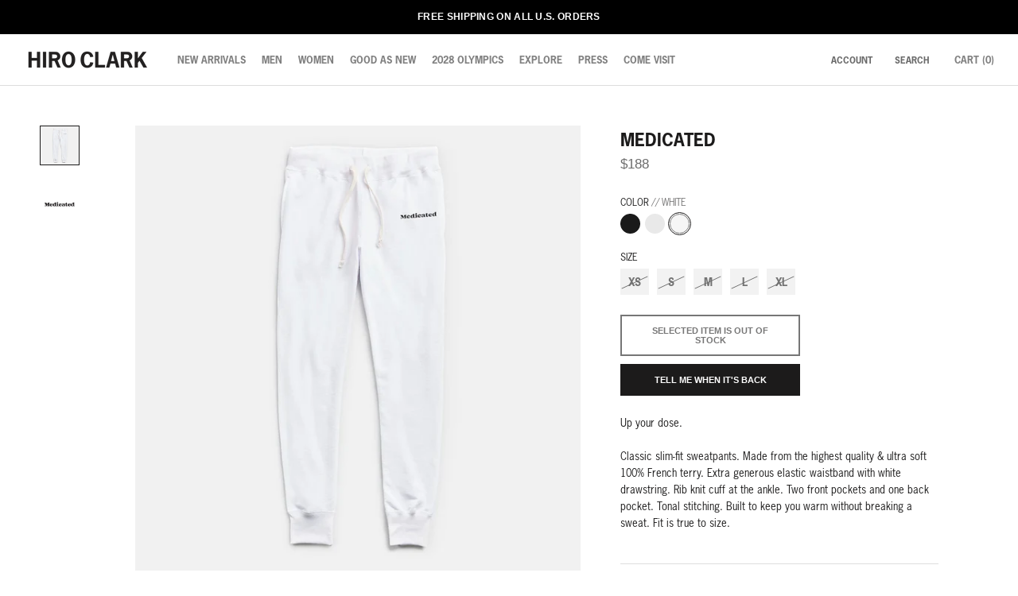

--- FILE ---
content_type: text/html; charset=utf-8
request_url: https://www.hiroclark.com/collections/help-yourself-lookbook/products/medicated-jogger?variant=44474582139112
body_size: 82617
content:
<!doctype html>
<!--[if lt IE 7]>      <html class="no-js lt-ie10 lt-ie9 lt-ie8 lt-ie7 ie6"> <![endif]-->
<!--[if IE 7]>         <html class="no-js lt-ie10 lt-ie9 lt-ie8 ie7"> <![endif]-->
<!--[if IE 8]>         <html class="no-js lt-ie10 lt-ie9 ie8"> <![endif]-->
<!--[if IE 9]>         <html class="no-js lt-ie10 ie9"> <![endif]-->
<!--[if gt IE 9]><!--> <html class="no-js"> <!--<![endif]-->
  <head>
	
	

	
	
	

	
	



    <meta charset="utf-8"> 
    <meta http-equiv="X-UA-Compatible" content="IE=edge,chrome=1">
    <meta name="viewport" content="width=device-width, initial-scale=1.0, height=device-height, minimum-scale=1.0, maximum-scale=1.0">
    <meta name="theme-color" content="">
<!-- Google Tag Manager -->
<script>(function(w,d,s,l,i){w[l]=w[l]||[];w[l].push({'gtm.start':
new Date().getTime(),event:'gtm.js'});var f=d.getElementsByTagName(s)[0],
j=d.createElement(s),dl=l!='dataLayer'?'&l='+l:'';j.async=true;j.src=
'https://www.googletagmanager.com/gtm.js?id='+i+dl;f.parentNode.insertBefore(j,f);
})(window,document,'script','dataLayer','GTM-PHBWVZXK');</script>
<!-- End Google Tag Manager -->
<!-- Google tag (gtag.js) -->
<script async src="https://www.googletagmanager.com/gtag/js?id=AW-11035058455"></script>
<script>
  window.dataLayer = window.dataLayer || [];
  function gtag(){dataLayer.push(arguments);}
  gtag('js', new Date());

  gtag('config', 'AW-11035058455');
</script>


    <title>
      HIRO CLARK - MEDICATED JOGGER &ndash; Hiro Clark
    </title>

    <link rel="stylesheet" href="https://cdnjs.cloudflare.com/ajax/libs/slick-carousel/1.8.1/slick-theme.min.css" referrerpolicy="no-referrer" />
    <link rel="stylesheet" href="https://cdnjs.cloudflare.com/ajax/libs/slick-carousel/1.8.1/slick.min.css" referrerpolicy="no-referrer" /><meta name="description" content="Up your dose. Classic slim-fit sweatpants. Navy in color. Made from the highest quality &amp; ultra soft 100% cotton."><link rel="canonical" href="https://www.hiroclark.com/products/medicated-jogger"><link rel="shortcut icon" href="//www.hiroclark.com/cdn/shop/files/Favicon_96x.jpg?v=1624377466" type="image/png"><meta property="og:type" content="product">
  <meta property="og:title" content="Medicated"><meta property="og:image" content="http://www.hiroclark.com/cdn/shop/products/Medicated-Jogger-Black_1024x1024_55429fc6-497b-4bbf-8455-6de5f0896827.jpg?v=1754929036">
    <meta property="og:image:secure_url" content="https://www.hiroclark.com/cdn/shop/products/Medicated-Jogger-Black_1024x1024_55429fc6-497b-4bbf-8455-6de5f0896827.jpg?v=1754929036">
    <meta property="og:image:width" content="1024">
    <meta property="og:image:height" content="1024"><meta property="product:price:amount" content="188.00">
  <meta property="product:price:currency" content="USD"><meta property="og:description" content="Up your dose. Classic slim-fit sweatpants. Navy in color. Made from the highest quality &amp; ultra soft 100% cotton."><meta property="og:url" content="https://www.hiroclark.com/products/medicated-jogger">
<meta property="og:site_name" content="Hiro Clark"><meta name="twitter:card" content="summary"><meta name="twitter:title" content="Medicated">
  <meta name="twitter:description" content="Up your dose.
Classic slim-fit sweatpants. Made from the highest quality &amp;amp; ultra soft 100% French terry. Extra generous elastic waistband with white drawstring. Rib knit cuff at the ankle. Two front pockets and one back pocket. Tonal stitching. Built to keep you warm without breaking a sweat. Fit is true to size.">
  <meta name="twitter:image" content="https://www.hiroclark.com/cdn/shop/products/Medicated-Jogger-Black_1024x1024_55429fc6-497b-4bbf-8455-6de5f0896827_600x600_crop_center.jpg?v=1754929036">
    <style>
  
  

  
  
  

  :root {
    --heading-font-family : Helvetica, Arial, sans-serif;
    --heading-font-weight : 400;
    --heading-font-style  : normal;

    --text-font-family : Helvetica, Arial, sans-serif;
    --text-font-weight : 400;
    --text-font-style  : normal;

    --base-text-font-size   : 15px;
    --default-text-font-size: 14px;--background          : #ffffff;
    --background-rgb      : 255, 255, 255;
    --light-background    : #ffffff;
    --light-background-rgb: 255, 255, 255;
    --heading-color       : #1c1b1b;
    --text-color          : #1c1b1b;
    --text-color-rgb      : 28, 27, 27;
    --text-color-light    : #6a6a6a;
    --text-color-light-rgb: 106, 106, 106;
    --link-color          : #6a6a6a;
    --link-color-rgb      : 106, 106, 106;
    --border-color        : #dddddd;
    --border-color-rgb    : 221, 221, 221;

    --button-background    : #1c1b1b;
    --button-background-rgb: 28, 27, 27;
    --button-text-color    : #000000;

    --header-background       : #ffffff;
    --header-heading-color    : #1c1b1b;
    --header-light-text-color : #6a6a6a;
    --header-border-color     : #dddddd;

    --footer-background    : #ffffff;
    --footer-text-color    : #6a6a6a;
    --footer-heading-color : #1c1b1b;
    --footer-border-color  : #e9e9e9;

    --navigation-background      : #ffffff;
    --navigation-background-rgb  : 255, 255, 255;
    --navigation-text-color      : #919191;
    --navigation-text-color-light: rgba(145, 145, 145, 0.5);
    --navigation-border-color    : rgba(145, 145, 145, 0.25);

    --newsletter-popup-background     : #1c1b1b;
    --newsletter-popup-text-color     : #ffffff;
    --newsletter-popup-text-color-rgb : 255, 255, 255;

    --secondary-elements-background       : #1c1b1b;
    --secondary-elements-background-rgb   : 28, 27, 27;
    --secondary-elements-text-color       : #ffffff;
    --secondary-elements-text-color-light : rgba(255, 255, 255, 0.5);
    --secondary-elements-border-color     : rgba(255, 255, 255, 0.25);

    --product-sale-price-color    : #f94c43;
    --product-sale-price-color-rgb: 249, 76, 67;

    /* Products */

    --horizontal-spacing-four-products-per-row: 20px;
        --horizontal-spacing-two-products-per-row : 20px;

    --vertical-spacing-four-products-per-row: 40px;
        --vertical-spacing-two-products-per-row : 50px;

    /* Animation */
    --drawer-transition-timing: cubic-bezier(0.645, 0.045, 0.355, 1);
    --header-base-height: 80px; /* We set a default for browsers that do not support CSS variables */

    /* Cursors */
    --cursor-zoom-in-svg    : url(//www.hiroclark.com/cdn/shop/t/105/assets/cursor-zoom-in.svg?v=170532930330058140181759762972);
    --cursor-zoom-in-2x-svg : url(//www.hiroclark.com/cdn/shop/t/105/assets/cursor-zoom-in-2x.svg?v=56685658183649387561759762972);
  }
</style>

<script>
  // IE11 does not have support for CSS variables, so we have to polyfill them
  if (!(((window || {}).CSS || {}).supports && window.CSS.supports('(--a: 0)'))) {
    const script = document.createElement('script');
    script.type = 'text/javascript';
    script.src = 'https://cdn.jsdelivr.net/npm/css-vars-ponyfill@2';
    script.onload = function() {
      cssVars({});
    };

    document.getElementsByTagName('head')[0].appendChild(script);
  }
</script>
  <link href="//www.hiroclark.com/cdn/shop/t/105/assets/globo-custom.css?v=35342864011945418771759762972" rel="stylesheet" type="text/css" media="all" />
    
  


  
  

  <script>
    window.MeteorMenu = window.MeteorMenu || {};

    MeteorMenu.startedLoadingAt = Date.now();

    // Promise polyfill https://github.com/stefanpenner/es6-promise
    !function(t,e){"object"==typeof exports&&"undefined"!=typeof module?module.exports=e():"function"==typeof define&&define.amd?define(e):t.ES6Promise=e()}(this,function(){"use strict";function t(t){var e=typeof t;return null!==t&&("object"===e||"function"===e)}function e(t){return"function"==typeof t}function n(t){B=t}function r(t){G=t}function o(){return function(){return process.nextTick(a)}}function i(){return"undefined"!=typeof z?function(){z(a)}:c()}function s(){var t=0,e=new J(a),n=document.createTextNode("");return e.observe(n,{characterData:!0}),function(){n.data=t=++t%2}}function u(){var t=new MessageChannel;return t.port1.onmessage=a,function(){return t.port2.postMessage(0)}}function c(){var t=setTimeout;return function(){return t(a,1)}}function a(){for(var t=0;t<W;t+=2){var e=V[t],n=V[t+1];e(n),V[t]=void 0,V[t+1]=void 0}W=0}function f(){try{var t=Function("return this")().require("vertx");return z=t.runOnLoop||t.runOnContext,i()}catch(e){return c()}}function l(t,e){var n=this,r=new this.constructor(p);void 0===r[Z]&&O(r);var o=n._state;if(o){var i=arguments[o-1];G(function(){return P(o,r,i,n._result)})}else E(n,r,t,e);return r}function h(t){var e=this;if(t&&"object"==typeof t&&t.constructor===e)return t;var n=new e(p);return g(n,t),n}function p(){}function v(){return new TypeError("You cannot resolve a promise with itself")}function d(){return new TypeError("A promises callback cannot return that same promise.")}function _(t){try{return t.then}catch(e){return nt.error=e,nt}}function y(t,e,n,r){try{t.call(e,n,r)}catch(o){return o}}function m(t,e,n){G(function(t){var r=!1,o=y(n,e,function(n){r||(r=!0,e!==n?g(t,n):S(t,n))},function(e){r||(r=!0,j(t,e))},"Settle: "+(t._label||" unknown promise"));!r&&o&&(r=!0,j(t,o))},t)}function b(t,e){e._state===tt?S(t,e._result):e._state===et?j(t,e._result):E(e,void 0,function(e){return g(t,e)},function(e){return j(t,e)})}function w(t,n,r){n.constructor===t.constructor&&r===l&&n.constructor.resolve===h?b(t,n):r===nt?(j(t,nt.error),nt.error=null):void 0===r?S(t,n):e(r)?m(t,n,r):S(t,n)}function g(e,n){e===n?j(e,v()):t(n)?w(e,n,_(n)):S(e,n)}function A(t){t._onerror&&t._onerror(t._result),T(t)}function S(t,e){t._state===$&&(t._result=e,t._state=tt,0!==t._subscribers.length&&G(T,t))}function j(t,e){t._state===$&&(t._state=et,t._result=e,G(A,t))}function E(t,e,n,r){var o=t._subscribers,i=o.length;t._onerror=null,o[i]=e,o[i+tt]=n,o[i+et]=r,0===i&&t._state&&G(T,t)}function T(t){var e=t._subscribers,n=t._state;if(0!==e.length){for(var r=void 0,o=void 0,i=t._result,s=0;s<e.length;s+=3)r=e[s],o=e[s+n],r?P(n,r,o,i):o(i);t._subscribers.length=0}}function M(t,e){try{return t(e)}catch(n){return nt.error=n,nt}}function P(t,n,r,o){var i=e(r),s=void 0,u=void 0,c=void 0,a=void 0;if(i){if(s=M(r,o),s===nt?(a=!0,u=s.error,s.error=null):c=!0,n===s)return void j(n,d())}else s=o,c=!0;n._state!==$||(i&&c?g(n,s):a?j(n,u):t===tt?S(n,s):t===et&&j(n,s))}function x(t,e){try{e(function(e){g(t,e)},function(e){j(t,e)})}catch(n){j(t,n)}}function C(){return rt++}function O(t){t[Z]=rt++,t._state=void 0,t._result=void 0,t._subscribers=[]}function k(){return new Error("Array Methods must be provided an Array")}function F(t){return new ot(this,t).promise}function Y(t){var e=this;return new e(U(t)?function(n,r){for(var o=t.length,i=0;i<o;i++)e.resolve(t[i]).then(n,r)}:function(t,e){return e(new TypeError("You must pass an array to race."))})}function q(t){var e=this,n=new e(p);return j(n,t),n}function D(){throw new TypeError("You must pass a resolver function as the first argument to the promise constructor")}function K(){throw new TypeError("Failed to construct 'Promise': Please use the 'new' operator, this object constructor cannot be called as a function.")}function L(){var t=void 0;if("undefined"!=typeof global)t=global;else if("undefined"!=typeof self)t=self;else try{t=Function("return this")()}catch(e){throw new Error("polyfill failed because global object is unavailable in this environment")}var n=t.Promise;if(n){var r=null;try{r=Object.prototype.toString.call(n.resolve())}catch(e){}if("[object Promise]"===r&&!n.cast)return}t.Promise=it}var N=void 0;N=Array.isArray?Array.isArray:function(t){return"[object Array]"===Object.prototype.toString.call(t)};var U=N,W=0,z=void 0,B=void 0,G=function(t,e){V[W]=t,V[W+1]=e,W+=2,2===W&&(B?B(a):X())},H="undefined"!=typeof window?window:void 0,I=H||{},J=I.MutationObserver||I.WebKitMutationObserver,Q="undefined"==typeof self&&"undefined"!=typeof process&&"[object process]"==={}.toString.call(process),R="undefined"!=typeof Uint8ClampedArray&&"undefined"!=typeof importScripts&&"undefined"!=typeof MessageChannel,V=new Array(1e3),X=void 0;X=Q?o():J?s():R?u():void 0===H&&"function"==typeof require?f():c();var Z=Math.random().toString(36).substring(2),$=void 0,tt=1,et=2,nt={error:null},rt=0,ot=function(){function t(t,e){this._instanceConstructor=t,this.promise=new t(p),this.promise[Z]||O(this.promise),U(e)?(this.length=e.length,this._remaining=e.length,this._result=new Array(this.length),0===this.length?S(this.promise,this._result):(this.length=this.length||0,this._enumerate(e),0===this._remaining&&S(this.promise,this._result))):j(this.promise,k())}return t.prototype._enumerate=function(t){for(var e=0;this._state===$&&e<t.length;e++)this._eachEntry(t[e],e)},t.prototype._eachEntry=function(t,e){var n=this._instanceConstructor,r=n.resolve;if(r===h){var o=_(t);if(o===l&&t._state!==$)this._settledAt(t._state,e,t._result);else if("function"!=typeof o)this._remaining--,this._result[e]=t;else if(n===it){var i=new n(p);w(i,t,o),this._willSettleAt(i,e)}else this._willSettleAt(new n(function(e){return e(t)}),e)}else this._willSettleAt(r(t),e)},t.prototype._settledAt=function(t,e,n){var r=this.promise;r._state===$&&(this._remaining--,t===et?j(r,n):this._result[e]=n),0===this._remaining&&S(r,this._result)},t.prototype._willSettleAt=function(t,e){var n=this;E(t,void 0,function(t){return n._settledAt(tt,e,t)},function(t){return n._settledAt(et,e,t)})},t}(),it=function(){function t(e){this[Z]=C(),this._result=this._state=void 0,this._subscribers=[],p!==e&&("function"!=typeof e&&D(),this instanceof t?x(this,e):K())}return t.prototype["catch"]=function(t){return this.then(null,t)},t.prototype["finally"]=function(t){var n=this,r=n.constructor;return e(t)?n.then(function(e){return r.resolve(t()).then(function(){return e})},function(e){return r.resolve(t()).then(function(){throw e})}):n.then(t,t)},t}();return it.prototype.then=l,it.all=F,it.race=Y,it.resolve=h,it.reject=q,it._setScheduler=n,it._setAsap=r,it._asap=G,it.polyfill=L,it.Promise=it,it.polyfill(),it});

    // Fetch polyfill https://github.com/developit/unfetch
    self.fetch||(self.fetch=function(e,n){return n=n||{},new Promise(function(t,s){var r=new XMLHttpRequest,o=[],u=[],i={},a=function(){return{ok:2==(r.status/100|0),statusText:r.statusText,status:r.status,url:r.responseURL,text:function(){return Promise.resolve(r.responseText)},json:function(){return Promise.resolve(JSON.parse(r.responseText))},blob:function(){return Promise.resolve(new Blob([r.response]))},clone:a,headers:{keys:function(){return o},entries:function(){return u},get:function(e){return i[e.toLowerCase()]},has:function(e){return e.toLowerCase()in i}}}};for(var c in r.open(n.method||"get",e,!0),r.onload=function(){r.getAllResponseHeaders().replace(/^(.*?):[^\S\n]*([\s\S]*?)$/gm,function(e,n,t){o.push(n=n.toLowerCase()),u.push([n,t]),i[n]=i[n]?i[n]+","+t:t}),t(a())},r.onerror=s,r.withCredentials="include"==n.credentials,n.headers)r.setRequestHeader(c,n.headers[c]);r.send(n.body||null)})});

  
    MeteorMenu.loadData=function(){function e(){return new Promise(function(e){var t=document.createElement("link");t.rel="stylesheet",t.href="//www.hiroclark.com/cdn/shop/t/105/assets/meteor-menu.css?v=92710042867692501381759762972",t.onload=function(){e()},document.head.appendChild(t)})}function t(){window.performance&&1==window.performance.navigation.type?sessionStorage.removeItem(i):window.performance||sessionStorage.removeItem(i)}function n(){return t(),new Promise(function(e,t){function n(t){return MeteorMenu.data=t,e()}var s=r();if(s)return n(s);fetch(a,{credentials:"include"}).then(function(e){return e.text()}).then(function(e){const t=document.createElement("html");t.innerHTML=e;const r=t.querySelector("script#meteor-menu-data");if(!r)throw new Error("[Meteor Mega Menus] Could not find script#meteor-menu-data in async menu data endpoint");const a=JSON.parse(r.textContent);o(a),sessionStorage.setItem(i,JSON.stringify(a)),n(a)})["catch"](function(e){t(e)})})}function r(){var e=sessionStorage.getItem(i);if(e)try{return JSON.parse(e)}catch(t){console.warn("Meteor Mega Menus: Malformed cached menu data, expected a JSON string but instead got:",e),console.warn("If you are seeing this error, please get in touch with us at support@heliumdev.com"),sessionStorage.removeItem(i)}}function o(e){var t=[],n={linklists:function(e){if(!(e instanceof Object))return"linklists must be an Object"}};for(var r in n){var o=e[r],a=n[r](o);a&&t.push({key:r,error:a,value:o})}if(t.length>0)throw console.error("Meteor Mega Menus: Invalid keys detected in menu data",t),new Error("Malformed menu data")}var a="/products?view=meteor&timestamp="+Date.now(),i="meteor:menu_data",s=[e(),n()];Promise.all(s).then(function(){MeteorMenu.loaded=!0,MeteorMenu.dataReady&&MeteorMenu.dataReady()})["catch"](function(e){throw console.error("Meteor Mega Menus: Encountered an error while attempting to fetchMenuData from '"+a+"'"),new Error(e)})},MeteorMenu.loadData();
  

  </script>

  <script type="text/javascript" src="//www.hiroclark.com/cdn/shop/t/105/assets/meteor-menu.js?v=165128778905851105411759762972" async></script>


  <script>window.performance && window.performance.mark && window.performance.mark('shopify.content_for_header.start');</script><meta name="google-site-verification" content="62oxu88SnGny1i4CTM0U0Ijw0O0BhakJVPPFpt0O9Xs">
<meta name="google-site-verification" content="9chopt_ozDZN4I5OhsLRmMBJBY5CBKSMHjemNPTZczE">
<meta id="shopify-digital-wallet" name="shopify-digital-wallet" content="/5422553/digital_wallets/dialog">
<meta name="shopify-checkout-api-token" content="50c75eed0f0475173c30970e378788b2">
<meta id="in-context-paypal-metadata" data-shop-id="5422553" data-venmo-supported="true" data-environment="production" data-locale="en_US" data-paypal-v4="true" data-currency="USD">
<link rel="alternate" hreflang="x-default" href="https://www.hiroclark.com/products/medicated-jogger">
<link rel="alternate" hreflang="en-TH" href="https://www.hiroclark.com/en-th/products/medicated-jogger">
<link rel="alternate" type="application/json+oembed" href="https://www.hiroclark.com/products/medicated-jogger.oembed">
<script async="async" src="/checkouts/internal/preloads.js?locale=en-US"></script>
<link rel="preconnect" href="https://shop.app" crossorigin="anonymous">
<script async="async" src="https://shop.app/checkouts/internal/preloads.js?locale=en-US&shop_id=5422553" crossorigin="anonymous"></script>
<script id="apple-pay-shop-capabilities" type="application/json">{"shopId":5422553,"countryCode":"US","currencyCode":"USD","merchantCapabilities":["supports3DS"],"merchantId":"gid:\/\/shopify\/Shop\/5422553","merchantName":"Hiro Clark","requiredBillingContactFields":["postalAddress","email"],"requiredShippingContactFields":["postalAddress","email"],"shippingType":"shipping","supportedNetworks":["visa","masterCard","amex","discover","elo","jcb"],"total":{"type":"pending","label":"Hiro Clark","amount":"1.00"},"shopifyPaymentsEnabled":true,"supportsSubscriptions":true}</script>
<script id="shopify-features" type="application/json">{"accessToken":"50c75eed0f0475173c30970e378788b2","betas":["rich-media-storefront-analytics"],"domain":"www.hiroclark.com","predictiveSearch":true,"shopId":5422553,"locale":"en"}</script>
<script>var Shopify = Shopify || {};
Shopify.shop = "hiro-clark.myshopify.com";
Shopify.locale = "en";
Shopify.currency = {"active":"USD","rate":"1.0"};
Shopify.country = "US";
Shopify.theme = {"name":"LIVE 2025-OCT  | ITG of Prestige AGS","id":151089971432,"schema_name":"Prestige","schema_version":"4.13.0","theme_store_id":855,"role":"main"};
Shopify.theme.handle = "null";
Shopify.theme.style = {"id":null,"handle":null};
Shopify.cdnHost = "www.hiroclark.com/cdn";
Shopify.routes = Shopify.routes || {};
Shopify.routes.root = "/";</script>
<script type="module">!function(o){(o.Shopify=o.Shopify||{}).modules=!0}(window);</script>
<script>!function(o){function n(){var o=[];function n(){o.push(Array.prototype.slice.apply(arguments))}return n.q=o,n}var t=o.Shopify=o.Shopify||{};t.loadFeatures=n(),t.autoloadFeatures=n()}(window);</script>
<script>
  window.ShopifyPay = window.ShopifyPay || {};
  window.ShopifyPay.apiHost = "shop.app\/pay";
  window.ShopifyPay.redirectState = null;
</script>
<script id="shop-js-analytics" type="application/json">{"pageType":"product"}</script>
<script defer="defer" async type="module" src="//www.hiroclark.com/cdn/shopifycloud/shop-js/modules/v2/client.init-shop-cart-sync_Bc8-qrdt.en.esm.js"></script>
<script defer="defer" async type="module" src="//www.hiroclark.com/cdn/shopifycloud/shop-js/modules/v2/chunk.common_CmNk3qlo.esm.js"></script>
<script type="module">
  await import("//www.hiroclark.com/cdn/shopifycloud/shop-js/modules/v2/client.init-shop-cart-sync_Bc8-qrdt.en.esm.js");
await import("//www.hiroclark.com/cdn/shopifycloud/shop-js/modules/v2/chunk.common_CmNk3qlo.esm.js");

  window.Shopify.SignInWithShop?.initShopCartSync?.({"fedCMEnabled":true,"windoidEnabled":true});

</script>
<script defer="defer" async type="module" src="//www.hiroclark.com/cdn/shopifycloud/shop-js/modules/v2/client.payment-terms_Bl_bs7GP.en.esm.js"></script>
<script defer="defer" async type="module" src="//www.hiroclark.com/cdn/shopifycloud/shop-js/modules/v2/chunk.common_CmNk3qlo.esm.js"></script>
<script defer="defer" async type="module" src="//www.hiroclark.com/cdn/shopifycloud/shop-js/modules/v2/chunk.modal_CvhjeixQ.esm.js"></script>
<script type="module">
  await import("//www.hiroclark.com/cdn/shopifycloud/shop-js/modules/v2/client.payment-terms_Bl_bs7GP.en.esm.js");
await import("//www.hiroclark.com/cdn/shopifycloud/shop-js/modules/v2/chunk.common_CmNk3qlo.esm.js");
await import("//www.hiroclark.com/cdn/shopifycloud/shop-js/modules/v2/chunk.modal_CvhjeixQ.esm.js");

  
</script>
<script>
  window.Shopify = window.Shopify || {};
  if (!window.Shopify.featureAssets) window.Shopify.featureAssets = {};
  window.Shopify.featureAssets['shop-js'] = {"shop-cart-sync":["modules/v2/client.shop-cart-sync_DOpY4EW0.en.esm.js","modules/v2/chunk.common_CmNk3qlo.esm.js"],"shop-button":["modules/v2/client.shop-button_CI-s0xGZ.en.esm.js","modules/v2/chunk.common_CmNk3qlo.esm.js"],"init-fed-cm":["modules/v2/client.init-fed-cm_D2vsy40D.en.esm.js","modules/v2/chunk.common_CmNk3qlo.esm.js"],"init-windoid":["modules/v2/client.init-windoid_CXNAd0Cm.en.esm.js","modules/v2/chunk.common_CmNk3qlo.esm.js"],"shop-toast-manager":["modules/v2/client.shop-toast-manager_Cx0C6may.en.esm.js","modules/v2/chunk.common_CmNk3qlo.esm.js"],"shop-cash-offers":["modules/v2/client.shop-cash-offers_CL9Nay2h.en.esm.js","modules/v2/chunk.common_CmNk3qlo.esm.js","modules/v2/chunk.modal_CvhjeixQ.esm.js"],"avatar":["modules/v2/client.avatar_BTnouDA3.en.esm.js"],"init-shop-email-lookup-coordinator":["modules/v2/client.init-shop-email-lookup-coordinator_B9mmbKi4.en.esm.js","modules/v2/chunk.common_CmNk3qlo.esm.js"],"init-shop-cart-sync":["modules/v2/client.init-shop-cart-sync_Bc8-qrdt.en.esm.js","modules/v2/chunk.common_CmNk3qlo.esm.js"],"pay-button":["modules/v2/client.pay-button_Bhm3077V.en.esm.js","modules/v2/chunk.common_CmNk3qlo.esm.js"],"init-customer-accounts-sign-up":["modules/v2/client.init-customer-accounts-sign-up_C7zhr03q.en.esm.js","modules/v2/client.shop-login-button_BbMx65lK.en.esm.js","modules/v2/chunk.common_CmNk3qlo.esm.js","modules/v2/chunk.modal_CvhjeixQ.esm.js"],"init-shop-for-new-customer-accounts":["modules/v2/client.init-shop-for-new-customer-accounts_rLbLSDTe.en.esm.js","modules/v2/client.shop-login-button_BbMx65lK.en.esm.js","modules/v2/chunk.common_CmNk3qlo.esm.js","modules/v2/chunk.modal_CvhjeixQ.esm.js"],"checkout-modal":["modules/v2/client.checkout-modal_Fp9GouFF.en.esm.js","modules/v2/chunk.common_CmNk3qlo.esm.js","modules/v2/chunk.modal_CvhjeixQ.esm.js"],"init-customer-accounts":["modules/v2/client.init-customer-accounts_DkVf8Jdu.en.esm.js","modules/v2/client.shop-login-button_BbMx65lK.en.esm.js","modules/v2/chunk.common_CmNk3qlo.esm.js","modules/v2/chunk.modal_CvhjeixQ.esm.js"],"shop-login-button":["modules/v2/client.shop-login-button_BbMx65lK.en.esm.js","modules/v2/chunk.common_CmNk3qlo.esm.js","modules/v2/chunk.modal_CvhjeixQ.esm.js"],"shop-login":["modules/v2/client.shop-login_B9KWmZaW.en.esm.js","modules/v2/chunk.common_CmNk3qlo.esm.js","modules/v2/chunk.modal_CvhjeixQ.esm.js"],"shop-follow-button":["modules/v2/client.shop-follow-button_B-omSWeu.en.esm.js","modules/v2/chunk.common_CmNk3qlo.esm.js","modules/v2/chunk.modal_CvhjeixQ.esm.js"],"lead-capture":["modules/v2/client.lead-capture_DZQFWrYz.en.esm.js","modules/v2/chunk.common_CmNk3qlo.esm.js","modules/v2/chunk.modal_CvhjeixQ.esm.js"],"payment-terms":["modules/v2/client.payment-terms_Bl_bs7GP.en.esm.js","modules/v2/chunk.common_CmNk3qlo.esm.js","modules/v2/chunk.modal_CvhjeixQ.esm.js"]};
</script>
<script>(function() {
  var isLoaded = false;
  function asyncLoad() {
    if (isLoaded) return;
    isLoaded = true;
    var urls = ["https:\/\/chimpstatic.com\/mcjs-connected\/js\/users\/1ea74a639a8770ed4251b5fc6\/2c3286326275d525f5376fdeb.js?shop=hiro-clark.myshopify.com","\/\/www.powr.io\/powr.js?powr-token=hiro-clark.myshopify.com\u0026external-type=shopify\u0026shop=hiro-clark.myshopify.com","https:\/\/cdn.shopify.com\/s\/files\/1\/0542\/2553\/t\/64\/assets\/verify-meteor-menu.js?meteor_tier=free\u0026shop=hiro-clark.myshopify.com","https:\/\/static.rechargecdn.com\/assets\/js\/widget.min.js?shop=hiro-clark.myshopify.com","https:\/\/gcb-app.herokuapp.com\/get_script\/67bd8f5e166411eeb44c722504aa4d1d.js?v=339981\u0026shop=hiro-clark.myshopify.com","https:\/\/app.kiwisizing.com\/web\/js\/dist\/kiwiSizing\/plugin\/SizingPlugin.prod.js?v=327\u0026shop=hiro-clark.myshopify.com","https:\/\/a.mailmunch.co\/widgets\/site-1053021-07884e0c054fdfd37db5ee61b64ef0bda68ce01f.js?shop=hiro-clark.myshopify.com","https:\/\/cdn-spurit.com\/all-apps\/checker-pz.js?shop=hiro-clark.myshopify.com"];
    for (var i = 0; i < urls.length; i++) {
      var s = document.createElement('script');
      s.type = 'text/javascript';
      s.async = true;
      s.src = urls[i];
      var x = document.getElementsByTagName('script')[0];
      x.parentNode.insertBefore(s, x);
    }
  };
  if(window.attachEvent) {
    window.attachEvent('onload', asyncLoad);
  } else {
    window.addEventListener('load', asyncLoad, false);
  }
})();</script>
<script id="__st">var __st={"a":5422553,"offset":-28800,"reqid":"058ad499-2f39-4887-b4f6-3a6fa769d109-1762113289","pageurl":"www.hiroclark.com\/collections\/help-yourself-lookbook\/products\/medicated-jogger?variant=44474582139112","u":"caaa96a138bb","p":"product","rtyp":"product","rid":6862456193203};</script>
<script>window.ShopifyPaypalV4VisibilityTracking = true;</script>
<script id="captcha-bootstrap">!function(){'use strict';const t='contact',e='account',n='new_comment',o=[[t,t],['blogs',n],['comments',n],[t,'customer']],c=[[e,'customer_login'],[e,'guest_login'],[e,'recover_customer_password'],[e,'create_customer']],r=t=>t.map((([t,e])=>`form[action*='/${t}']:not([data-nocaptcha='true']) input[name='form_type'][value='${e}']`)).join(','),a=t=>()=>t?[...document.querySelectorAll(t)].map((t=>t.form)):[];function s(){const t=[...o],e=r(t);return a(e)}const i='password',u='form_key',d=['recaptcha-v3-token','g-recaptcha-response','h-captcha-response',i],f=()=>{try{return window.sessionStorage}catch{return}},m='__shopify_v',_=t=>t.elements[u];function p(t,e,n=!1){try{const o=window.sessionStorage,c=JSON.parse(o.getItem(e)),{data:r}=function(t){const{data:e,action:n}=t;return t[m]||n?{data:e,action:n}:{data:t,action:n}}(c);for(const[e,n]of Object.entries(r))t.elements[e]&&(t.elements[e].value=n);n&&o.removeItem(e)}catch(o){console.error('form repopulation failed',{error:o})}}const l='form_type',E='cptcha';function T(t){t.dataset[E]=!0}const w=window,h=w.document,L='Shopify',v='ce_forms',y='captcha';let A=!1;((t,e)=>{const n=(g='f06e6c50-85a8-45c8-87d0-21a2b65856fe',I='https://cdn.shopify.com/shopifycloud/storefront-forms-hcaptcha/ce_storefront_forms_captcha_hcaptcha.v1.5.2.iife.js',D={infoText:'Protected by hCaptcha',privacyText:'Privacy',termsText:'Terms'},(t,e,n)=>{const o=w[L][v],c=o.bindForm;if(c)return c(t,g,e,D).then(n);var r;o.q.push([[t,g,e,D],n]),r=I,A||(h.body.append(Object.assign(h.createElement('script'),{id:'captcha-provider',async:!0,src:r})),A=!0)});var g,I,D;w[L]=w[L]||{},w[L][v]=w[L][v]||{},w[L][v].q=[],w[L][y]=w[L][y]||{},w[L][y].protect=function(t,e){n(t,void 0,e),T(t)},Object.freeze(w[L][y]),function(t,e,n,w,h,L){const[v,y,A,g]=function(t,e,n){const i=e?o:[],u=t?c:[],d=[...i,...u],f=r(d),m=r(i),_=r(d.filter((([t,e])=>n.includes(e))));return[a(f),a(m),a(_),s()]}(w,h,L),I=t=>{const e=t.target;return e instanceof HTMLFormElement?e:e&&e.form},D=t=>v().includes(t);t.addEventListener('submit',(t=>{const e=I(t);if(!e)return;const n=D(e)&&!e.dataset.hcaptchaBound&&!e.dataset.recaptchaBound,o=_(e),c=g().includes(e)&&(!o||!o.value);(n||c)&&t.preventDefault(),c&&!n&&(function(t){try{if(!f())return;!function(t){const e=f();if(!e)return;const n=_(t);if(!n)return;const o=n.value;o&&e.removeItem(o)}(t);const e=Array.from(Array(32),(()=>Math.random().toString(36)[2])).join('');!function(t,e){_(t)||t.append(Object.assign(document.createElement('input'),{type:'hidden',name:u})),t.elements[u].value=e}(t,e),function(t,e){const n=f();if(!n)return;const o=[...t.querySelectorAll(`input[type='${i}']`)].map((({name:t})=>t)),c=[...d,...o],r={};for(const[a,s]of new FormData(t).entries())c.includes(a)||(r[a]=s);n.setItem(e,JSON.stringify({[m]:1,action:t.action,data:r}))}(t,e)}catch(e){console.error('failed to persist form',e)}}(e),e.submit())}));const S=(t,e)=>{t&&!t.dataset[E]&&(n(t,e.some((e=>e===t))),T(t))};for(const o of['focusin','change'])t.addEventListener(o,(t=>{const e=I(t);D(e)&&S(e,y())}));const B=e.get('form_key'),M=e.get(l),P=B&&M;t.addEventListener('DOMContentLoaded',(()=>{const t=y();if(P)for(const e of t)e.elements[l].value===M&&p(e,B);[...new Set([...A(),...v().filter((t=>'true'===t.dataset.shopifyCaptcha))])].forEach((e=>S(e,t)))}))}(h,new URLSearchParams(w.location.search),n,t,e,['guest_login'])})(!0,!0)}();</script>
<script integrity="sha256-52AcMU7V7pcBOXWImdc/TAGTFKeNjmkeM1Pvks/DTgc=" data-source-attribution="shopify.loadfeatures" defer="defer" src="//www.hiroclark.com/cdn/shopifycloud/storefront/assets/storefront/load_feature-81c60534.js" crossorigin="anonymous"></script>
<script crossorigin="anonymous" defer="defer" src="//www.hiroclark.com/cdn/shopifycloud/storefront/assets/shopify_pay/storefront-65b4c6d7.js?v=20250812"></script>
<script data-source-attribution="shopify.dynamic_checkout.dynamic.init">var Shopify=Shopify||{};Shopify.PaymentButton=Shopify.PaymentButton||{isStorefrontPortableWallets:!0,init:function(){window.Shopify.PaymentButton.init=function(){};var t=document.createElement("script");t.src="https://www.hiroclark.com/cdn/shopifycloud/portable-wallets/latest/portable-wallets.en.js",t.type="module",document.head.appendChild(t)}};
</script>
<script data-source-attribution="shopify.dynamic_checkout.buyer_consent">
  function portableWalletsHideBuyerConsent(e){var t=document.getElementById("shopify-buyer-consent"),n=document.getElementById("shopify-subscription-policy-button");t&&n&&(t.classList.add("hidden"),t.setAttribute("aria-hidden","true"),n.removeEventListener("click",e))}function portableWalletsShowBuyerConsent(e){var t=document.getElementById("shopify-buyer-consent"),n=document.getElementById("shopify-subscription-policy-button");t&&n&&(t.classList.remove("hidden"),t.removeAttribute("aria-hidden"),n.addEventListener("click",e))}window.Shopify?.PaymentButton&&(window.Shopify.PaymentButton.hideBuyerConsent=portableWalletsHideBuyerConsent,window.Shopify.PaymentButton.showBuyerConsent=portableWalletsShowBuyerConsent);
</script>
<script data-source-attribution="shopify.dynamic_checkout.cart.bootstrap">document.addEventListener("DOMContentLoaded",(function(){function t(){return document.querySelector("shopify-accelerated-checkout-cart, shopify-accelerated-checkout")}if(t())Shopify.PaymentButton.init();else{new MutationObserver((function(e,n){t()&&(Shopify.PaymentButton.init(),n.disconnect())})).observe(document.body,{childList:!0,subtree:!0})}}));
</script>
<link id="shopify-accelerated-checkout-styles" rel="stylesheet" media="screen" href="https://www.hiroclark.com/cdn/shopifycloud/portable-wallets/latest/accelerated-checkout-backwards-compat.css" crossorigin="anonymous">
<style id="shopify-accelerated-checkout-cart">
        #shopify-buyer-consent {
  margin-top: 1em;
  display: inline-block;
  width: 100%;
}

#shopify-buyer-consent.hidden {
  display: none;
}

#shopify-subscription-policy-button {
  background: none;
  border: none;
  padding: 0;
  text-decoration: underline;
  font-size: inherit;
  cursor: pointer;
}

#shopify-subscription-policy-button::before {
  box-shadow: none;
}

      </style>

<script>window.performance && window.performance.mark && window.performance.mark('shopify.content_for_header.end');</script>

   <script src="https://ajax.googleapis.com/ajax/libs/jquery/3.5.1/jquery.min.js"></script>
   <script src="https://cdnjs.cloudflare.com/ajax/libs/slick-carousel/1.8.1/slick.min.js"  referrerpolicy="no-referrer"></script>
    
    <link rel="stylesheet" href="//www.hiroclark.com/cdn/shop/t/105/assets/theme.css?v=149506764525527094241759762972">
    <link rel="stylesheet" href="https://cdnjs.cloudflare.com/ajax/libs/Swiper/4.2.0/css/swiper.css">


    <script>// This allows to expose several variables to the global scope, to be used in scripts
      window.theme = {
        pageType: "product",
        moneyFormat: "${{amount}}",
        moneyWithCurrencyFormat: "$ {{amount}} USD",
        productImageSize: "square",
        searchMode: "product",
        showPageTransition: false,
        showElementStaggering: true,
        showImageZooming: false
      };

      window.routes = {
        rootUrl: "\/",
        rootUrlWithoutSlash: '',
        cartUrl: "\/cart",
        cartAddUrl: "\/cart\/add",
        cartChangeUrl: "\/cart\/change",
        searchUrl: "\/search",
        productRecommendationsUrl: "\/recommendations\/products"
      };

      window.languages = {
        cartAddNote: "Add Order Note",
        cartEditNote: "Edit Order Note",
        productImageLoadingError: "This image could not be loaded. Please try to reload the page.",
        productFormAddToCart: "Add to cart",
        productFormUnavailable: "Unavailable",
        productFormSoldOut: "SELECTED ITEM IS OUT OF STOCK",
        shippingEstimatorOneResult: "1 option available:",
        shippingEstimatorMoreResults: "{{count}} options available:",
        shippingEstimatorNoResults: "No shipping could be found"
      };

      window.lazySizesConfig = {
        loadHidden: false,
        hFac: 0.5,
        expFactor: 2,
        ricTimeout: 150,
        lazyClass: 'Image--lazyLoad',
        loadingClass: 'Image--lazyLoading',
        loadedClass: 'Image--lazyLoaded'
      };

      document.documentElement.className = document.documentElement.className.replace('no-js', 'js');
      document.documentElement.style.setProperty('--window-height', window.innerHeight + 'px');

      // We do a quick detection of some features (we could use Modernizr but for so little...)
      (function() {
        document.documentElement.className += ((window.CSS && window.CSS.supports('(position: sticky) or (position: -webkit-sticky)')) ? ' supports-sticky' : ' no-supports-sticky');
        document.documentElement.className += (window.matchMedia('(-moz-touch-enabled: 1), (hover: none)')).matches ? ' no-supports-hover' : ' supports-hover';
      }());
    </script>

    <script src="//www.hiroclark.com/cdn/shop/t/105/assets/lazysizes.min.js?v=174358363404432586981759762972" async></script><script src="https://polyfill-fastly.net/v3/polyfill.min.js?unknown=polyfill&features=fetch,Element.prototype.closest,Element.prototype.remove,Element.prototype.classList,Array.prototype.includes,Array.prototype.fill,Object.assign,CustomEvent,IntersectionObserver,IntersectionObserverEntry,URL" defer></script>
    <script src="//www.hiroclark.com/cdn/shop/t/105/assets/libs.min.js?v=26178543184394469741759762972" defer></script>
    <script src="//www.hiroclark.com/cdn/shop/t/105/assets/theme.js?v=104154196898638761351759762972" defer></script>
    <script src="//www.hiroclark.com/cdn/shop/t/105/assets/custom.js?v=45868096460770937851759762972" defer></script>
    <script src="//www.hiroclark.com/cdn/shop/t/105/assets/jquery-1.9.min.js?v=160689307036191881331759762972" type="text/javascript"></script>
    <script src="//www.hiroclark.com/cdn/shopifycloud/storefront/assets/themes_support/option_selection-b017cd28.js" type="text/javascript"></script>
    <script src="https://ajax.googleapis.com/ajax/libs/jquery/3.5.1/jquery.min.js"></script>
    <script src="https://cdnjs.cloudflare.com/ajax/libs/slick-carousel/1.8.1/slick.min.js"  referrerpolicy="no-referrer"></script>
    <script src="//www.hiroclark.com/cdn/shop/t/105/assets/shoppable-lookbook.js?v=6421268319962736231759762972" defer></script>
    <script src="https://cdnjs.cloudflare.com/ajax/libs/Swiper/4.2.0/js/swiper.js"></script>

    <script>
      (function () {
        window.onpageshow = function() {
          if (window.theme.showPageTransition) {
            var pageTransition = document.querySelector('.PageTransition');

            if (pageTransition) {
              pageTransition.style.visibility = 'visible';
              pageTransition.style.opacity = '0';
            }
          }

          // When the page is loaded from the cache, we have to reload the cart content
          document.documentElement.dispatchEvent(new CustomEvent('cart:refresh', {
            bubbles: true
          }));
        };
      })();
     
    </script>

    
  <script type="application/ld+json">
  {
    "@context": "http://schema.org",
    "@type": "Product",
    "offers": [{
          "@type": "Offer",
          "name": "Black \/ X-Small",
          "availability":"https://schema.org/OutOfStock",
          "price": 188.0,
          "priceCurrency": "USD",
          "priceValidUntil": "2025-11-12","sku": "MEDICATED-JOGGER-BLACK-XS","url": "/products/medicated-jogger?variant=40416180011187"
        },
{
          "@type": "Offer",
          "name": "Black \/ Small",
          "availability":"https://schema.org/OutOfStock",
          "price": 188.0,
          "priceCurrency": "USD",
          "priceValidUntil": "2025-11-12","sku": "MEDICATED-JOGGER-BLACK-S","url": "/products/medicated-jogger?variant=40416180043955"
        },
{
          "@type": "Offer",
          "name": "Black \/ Medium",
          "availability":"https://schema.org/OutOfStock",
          "price": 188.0,
          "priceCurrency": "USD",
          "priceValidUntil": "2025-11-12","sku": "MEDICATED-JOGGER-BLACK-M","url": "/products/medicated-jogger?variant=40416180076723"
        },
{
          "@type": "Offer",
          "name": "Black \/ Large",
          "availability":"https://schema.org/OutOfStock",
          "price": 188.0,
          "priceCurrency": "USD",
          "priceValidUntil": "2025-11-12","sku": "MEDICATED-JOGGER-BLACK-L","url": "/products/medicated-jogger?variant=40416180109491"
        },
{
          "@type": "Offer",
          "name": "Black \/ X-Large",
          "availability":"https://schema.org/InStock",
          "price": 188.0,
          "priceCurrency": "USD",
          "priceValidUntil": "2025-11-12","sku": "MEDICATED-JOGGER-BLACK-XL","url": "/products/medicated-jogger?variant=40416180142259"
        },
{
          "@type": "Offer",
          "name": "Grey \/ X-Small",
          "availability":"https://schema.org/OutOfStock",
          "price": 188.0,
          "priceCurrency": "USD",
          "priceValidUntil": "2025-11-12","sku": "MEDICATED-JOGGER-GREY-XS","url": "/products/medicated-jogger?variant=42590277730536"
        },
{
          "@type": "Offer",
          "name": "Grey \/ Small",
          "availability":"https://schema.org/OutOfStock",
          "price": 188.0,
          "priceCurrency": "USD",
          "priceValidUntil": "2025-11-12","sku": "MEDICATED-JOGGER-GREY-S","url": "/products/medicated-jogger?variant=42590277763304"
        },
{
          "@type": "Offer",
          "name": "Grey \/ Medium",
          "availability":"https://schema.org/OutOfStock",
          "price": 188.0,
          "priceCurrency": "USD",
          "priceValidUntil": "2025-11-12","sku": "MEDICATED-JOGGER-GREY-M","url": "/products/medicated-jogger?variant=42590277796072"
        },
{
          "@type": "Offer",
          "name": "Grey \/ Large",
          "availability":"https://schema.org/OutOfStock",
          "price": 188.0,
          "priceCurrency": "USD",
          "priceValidUntil": "2025-11-12","sku": "MEDICATED-JOGGER-GREY-L","url": "/products/medicated-jogger?variant=42590277828840"
        },
{
          "@type": "Offer",
          "name": "Grey \/ X-Large",
          "availability":"https://schema.org/OutOfStock",
          "price": 188.0,
          "priceCurrency": "USD",
          "priceValidUntil": "2025-11-12","sku": "MEDICATED-JOGGER-GREY-XL","url": "/products/medicated-jogger?variant=42590277861608"
        },
{
          "@type": "Offer",
          "name": "White \/ X-Small",
          "availability":"https://schema.org/OutOfStock",
          "price": 188.0,
          "priceCurrency": "USD",
          "priceValidUntil": "2025-11-12","sku": "MEDICATED-JOGGER-WHITE-XS","url": "/products/medicated-jogger?variant=44474582040808"
        },
{
          "@type": "Offer",
          "name": "White \/ Small",
          "availability":"https://schema.org/OutOfStock",
          "price": 188.0,
          "priceCurrency": "USD",
          "priceValidUntil": "2025-11-12","sku": "MEDICATED-JOGGER-WHITE-S","url": "/products/medicated-jogger?variant=44474582073576"
        },
{
          "@type": "Offer",
          "name": "White \/ Medium",
          "availability":"https://schema.org/OutOfStock",
          "price": 188.0,
          "priceCurrency": "USD",
          "priceValidUntil": "2025-11-12","sku": "MEDICATED-JOGGER-WHITE-M","url": "/products/medicated-jogger?variant=44474582106344"
        },
{
          "@type": "Offer",
          "name": "White \/ Large",
          "availability":"https://schema.org/OutOfStock",
          "price": 188.0,
          "priceCurrency": "USD",
          "priceValidUntil": "2025-11-12","sku": "MEDICATED-JOGGER-WHITE-L","url": "/products/medicated-jogger?variant=44474582139112"
        },
{
          "@type": "Offer",
          "name": "White \/ X-Large",
          "availability":"https://schema.org/OutOfStock",
          "price": 188.0,
          "priceCurrency": "USD",
          "priceValidUntil": "2025-11-12","sku": "MEDICATED-JOGGER-WHITE-XL","url": "/products/medicated-jogger?variant=44474582171880"
        }
],
    "brand": {
      "name": "Hiro Clark"
    },
    "name": "Medicated",
    "description": "Up your dose.\nClassic slim-fit sweatpants. Made from the highest quality \u0026amp; ultra soft 100% French terry. Extra generous elastic waistband with white drawstring. Rib knit cuff at the ankle. Two front pockets and one back pocket. Tonal stitching. Built to keep you warm without breaking a sweat. Fit is true to size.",
    "category": "Pants",
    "url": "/products/medicated-jogger",
    "sku": "MEDICATED-JOGGER-WHITE-L",
    "image": {
      "@type": "ImageObject",
      "url": "https://www.hiroclark.com/cdn/shop/products/Medicated-Jogger-Black_1024x1024_55429fc6-497b-4bbf-8455-6de5f0896827_1024x.jpg?v=1754929036",
      "image": "https://www.hiroclark.com/cdn/shop/products/Medicated-Jogger-Black_1024x1024_55429fc6-497b-4bbf-8455-6de5f0896827_1024x.jpg?v=1754929036",
      "name": "#color_black",
      "width": "1024",
      "height": "1024"
    }
  }
  </script>



  <script type="application/ld+json">
  {
    "@context": "http://schema.org",
    "@type": "BreadcrumbList",
  "itemListElement": [{
      "@type": "ListItem",
      "position": 1,
      "name": "Translation missing: en.general.breadcrumb.home",
      "item": "https://www.hiroclark.com"
    },{
          "@type": "ListItem",
          "position": 2,
          "name": "Help Yourself",
          "item": "https://www.hiroclark.com/collections/help-yourself-lookbook"
        }, {
          "@type": "ListItem",
          "position": 3,
          "name": "Medicated",
          "item": "https://www.hiroclark.com/collections/help-yourself-lookbook/products/medicated-jogger"
        }]
  }
  </script>


    <script type="text/javascript"
        src="https://cdn.jsdelivr.net/npm/@emailjs/browser@4/dist/email.min.js">
    </script>
    <script type="text/javascript">
       (function(){
          emailjs.init({
            publicKey: "GgHdhaY4ZrJLfbyv9",
          });
       })();
    </script>
<link rel="stylesheet" href="https://use.typekit.net/prt5xpn.css">
  <!-- BEGIN app block: shopify://apps/pandectes-gdpr/blocks/banner/58c0baa2-6cc1-480c-9ea6-38d6d559556a -->
  
  <script>
    
      window.PandectesSettings = {"store":{"id":5422553,"plan":"basic","theme":"New Test of LIVE 2025-FEB21  | ITG of Prestige AGS","primaryLocale":"en","adminMode":false,"headless":false,"storefrontRootDomain":"","checkoutRootDomain":"","storefrontAccessToken":""},"tsPublished":1750085867,"declaration":{"showPurpose":false,"showProvider":false,"showDateGenerated":true},"language":{"unpublished":[],"languageMode":"Single","fallbackLanguage":"en","languageDetection":"browser","languagesSupported":[]},"texts":{"managed":{"headerText":{"en":"We respect your privacy"},"consentText":{"en":"This website uses cookies to ensure you get the best experience."},"linkText":{"en":"Learn more"},"imprintText":{"en":"Imprint"},"googleLinkText":{"en":"Google's Privacy Terms"},"allowButtonText":{"en":"Accept"},"denyButtonText":{"en":"Decline"},"dismissButtonText":{"en":"Ok"},"leaveSiteButtonText":{"en":"Leave this site"},"preferencesButtonText":{"en":"Preferences"},"cookiePolicyText":{"en":"Cookie policy"},"preferencesPopupTitleText":{"en":"Manage consent preferences"},"preferencesPopupIntroText":{"en":"We use cookies to optimize website functionality, analyze the performance, and provide personalized experience to you. Some cookies are essential to make the website operate and function correctly. Those cookies cannot be disabled. In this window you can manage your preference of cookies."},"preferencesPopupSaveButtonText":{"en":"Save preferences"},"preferencesPopupCloseButtonText":{"en":"Close"},"preferencesPopupAcceptAllButtonText":{"en":"Accept all"},"preferencesPopupRejectAllButtonText":{"en":"Reject all"},"cookiesDetailsText":{"en":"Cookies details"},"preferencesPopupAlwaysAllowedText":{"en":"Always allowed"},"accessSectionParagraphText":{"en":"You have the right to request access to your data at any time."},"accessSectionTitleText":{"en":"Data portability"},"accessSectionAccountInfoActionText":{"en":"Personal data"},"accessSectionDownloadReportActionText":{"en":"Request export"},"accessSectionGDPRRequestsActionText":{"en":"Data subject requests"},"accessSectionOrdersRecordsActionText":{"en":"Orders"},"rectificationSectionParagraphText":{"en":"You have the right to request your data to be updated whenever you think it is appropriate."},"rectificationSectionTitleText":{"en":"Data Rectification"},"rectificationCommentPlaceholder":{"en":"Describe what you want to be updated"},"rectificationCommentValidationError":{"en":"Comment is required"},"rectificationSectionEditAccountActionText":{"en":"Request an update"},"erasureSectionTitleText":{"en":"Right to be forgotten"},"erasureSectionParagraphText":{"en":"You have the right to ask all your data to be erased. After that, you will no longer be able to access your account."},"erasureSectionRequestDeletionActionText":{"en":"Request personal data deletion"},"consentDate":{"en":"Consent date"},"consentId":{"en":"Consent ID"},"consentSectionChangeConsentActionText":{"en":"Change consent preference"},"consentSectionConsentedText":{"en":"You consented to the cookies policy of this website on"},"consentSectionNoConsentText":{"en":"You have not consented to the cookies policy of this website."},"consentSectionTitleText":{"en":"Your cookie consent"},"consentStatus":{"en":"Consent preference"},"confirmationFailureMessage":{"en":"Your request was not verified. Please try again and if problem persists, contact store owner for assistance"},"confirmationFailureTitle":{"en":"A problem occurred"},"confirmationSuccessMessage":{"en":"We will soon get back to you as to your request."},"confirmationSuccessTitle":{"en":"Your request is verified"},"guestsSupportEmailFailureMessage":{"en":"Your request was not submitted. Please try again and if problem persists, contact store owner for assistance."},"guestsSupportEmailFailureTitle":{"en":"A problem occurred"},"guestsSupportEmailPlaceholder":{"en":"E-mail address"},"guestsSupportEmailSuccessMessage":{"en":"If you are registered as a customer of this store, you will soon receive an email with instructions on how to proceed."},"guestsSupportEmailSuccessTitle":{"en":"Thank you for your request"},"guestsSupportEmailValidationError":{"en":"Email is not valid"},"guestsSupportInfoText":{"en":"Please login with your customer account to further proceed."},"submitButton":{"en":"Submit"},"submittingButton":{"en":"Submitting..."},"cancelButton":{"en":"Cancel"},"declIntroText":{"en":"We use cookies to optimize website functionality, analyze the performance, and provide personalized experience to you. Some cookies are essential to make the website operate and function correctly. Those cookies cannot be disabled. In this window you can manage your preference of cookies."},"declName":{"en":"Name"},"declPurpose":{"en":"Purpose"},"declType":{"en":"Type"},"declRetention":{"en":"Retention"},"declProvider":{"en":"Provider"},"declFirstParty":{"en":"First-party"},"declThirdParty":{"en":"Third-party"},"declSeconds":{"en":"seconds"},"declMinutes":{"en":"minutes"},"declHours":{"en":"hours"},"declDays":{"en":"days"},"declMonths":{"en":"months"},"declYears":{"en":"years"},"declSession":{"en":"Session"},"declDomain":{"en":"Domain"},"declPath":{"en":"Path"}},"categories":{"strictlyNecessaryCookiesTitleText":{"en":"Strictly necessary cookies"},"strictlyNecessaryCookiesDescriptionText":{"en":"These cookies are essential in order to enable you to move around the website and use its features, such as accessing secure areas of the website. The website cannot function properly without these cookies."},"functionalityCookiesTitleText":{"en":"Functional cookies"},"functionalityCookiesDescriptionText":{"en":"These cookies enable the site to provide enhanced functionality and personalisation. They may be set by us or by third party providers whose services we have added to our pages. If you do not allow these cookies then some or all of these services may not function properly."},"performanceCookiesTitleText":{"en":"Performance cookies"},"performanceCookiesDescriptionText":{"en":"These cookies enable us to monitor and improve the performance of our website. For example, they allow us to count visits, identify traffic sources and see which parts of the site are most popular."},"targetingCookiesTitleText":{"en":"Targeting cookies"},"targetingCookiesDescriptionText":{"en":"These cookies may be set through our site by our advertising partners. They may be used by those companies to build a profile of your interests and show you relevant adverts on other sites.    They do not store directly personal information, but are based on uniquely identifying your browser and internet device. If you do not allow these cookies, you will experience less targeted advertising."},"unclassifiedCookiesTitleText":{"en":"Unclassified cookies"},"unclassifiedCookiesDescriptionText":{"en":"Unclassified cookies are cookies that we are in the process of classifying, together with the providers of individual cookies."}},"auto":{}},"library":{"previewMode":false,"fadeInTimeout":0,"defaultBlocked":7,"showLink":true,"showImprintLink":false,"showGoogleLink":false,"enabled":true,"cookie":{"expiryDays":365,"secure":true},"dismissOnScroll":false,"dismissOnWindowClick":false,"dismissOnTimeout":false,"palette":{"popup":{"background":"#0000003C","backgroundForCalculations":{"a":0.235,"b":0,"g":0,"r":0},"text":"#FFFFFF"},"button":{"background":"transparent","backgroundForCalculations":{"a":1,"b":255,"g":255,"r":255},"text":"#FFFFFF","textForCalculation":{"a":1,"b":255,"g":255,"r":255},"border":"#FFFFFF"}},"content":{"href":"https://hiro-clark.myshopify.com/policies/privacy-policy","imprintHref":"/","close":"&#10005;","target":"","logo":"<img class=\"cc-banner-logo\" style=\"max-height: 29px;\" src=\"https://hiro-clark.myshopify.com/cdn/shop/files/pandectes-banner-logo.png\" alt=\"Cookie banner\" />"},"window":"<div role=\"dialog\" aria-label=\"cookieconsent\" aria-describedby=\"cookieconsent:desc\" id=\"pandectes-banner\" class=\"cc-window-wrapper cc-bottom-wrapper\"><div class=\"pd-cookie-banner-window cc-window {{classes}}\"><!--googleoff: all-->{{children}}<!--googleon: all--></div></div>","compliance":{"opt-both":"<div class=\"cc-compliance cc-highlight\">{{deny}}{{allow}}</div>"},"type":"opt-both","layouts":{"basic":"{{logo}}{{messagelink}}{{compliance}}{{close}}"},"position":"bottom","theme":"wired","revokable":true,"animateRevokable":false,"revokableReset":false,"revokableLogoUrl":"https://hiro-clark.myshopify.com/cdn/shop/files/pandectes-reopen-logo.png","revokablePlacement":"bottom-left","revokableMarginHorizontal":15,"revokableMarginVertical":15,"static":false,"autoAttach":true,"hasTransition":true,"blacklistPage":[""],"elements":{"close":"<button aria-label=\"Close cookie banner\" type=\"button\" class=\"cc-close\">{{close}}</button>","dismiss":"<button type=\"button\" class=\"cc-btn cc-btn-decision cc-dismiss\">{{dismiss}}</button>","allow":"<button type=\"button\" class=\"cc-btn cc-btn-decision cc-allow\">{{allow}}</button>","deny":"<button type=\"button\" class=\"cc-btn cc-btn-decision cc-deny\">{{deny}}</button>","preferences":"<button type=\"button\" class=\"cc-btn cc-settings\" onclick=\"Pandectes.fn.openPreferences()\">{{preferences}}</button>"}},"geolocation":{"brOnly":false,"caOnly":false,"euOnly":true,"jpOnly":false,"thOnly":false,"canadaOnly":false,"globalVisibility":false},"dsr":{"guestsSupport":false,"accessSectionDownloadReportAuto":false},"banner":{"resetTs":1684936486,"extraCss":"        .cc-banner-logo {max-width: 24em!important;}    @media(min-width: 768px) {.cc-window.cc-floating{max-width: 24em!important;width: 24em!important;}}    .cc-message, .pd-cookie-banner-window .cc-header, .cc-logo {text-align: left}    .cc-window-wrapper{z-index: 2147483647;}    .cc-window{padding: 5px!important;z-index: 2147483647;font-size: 11px!important;font-family: inherit;}    .pd-cookie-banner-window .cc-header{font-size: 11px!important;font-family: inherit;}    .pd-cp-ui{font-family: inherit; background-color: #0000003C;color:#FFFFFF;}    button.pd-cp-btn, a.pd-cp-btn{}    input + .pd-cp-preferences-slider{background-color: rgba(255, 255, 255, 0.3)}    .pd-cp-scrolling-section::-webkit-scrollbar{background-color: rgba(255, 255, 255, 0.3)}    input:checked + .pd-cp-preferences-slider{background-color: rgba(255, 255, 255, 1)}    .pd-cp-scrolling-section::-webkit-scrollbar-thumb {background-color: rgba(255, 255, 255, 1)}    .pd-cp-ui-close{color:#FFFFFF;}    .pd-cp-preferences-slider:before{background-color: #0000003C}    .pd-cp-title:before {border-color: #FFFFFF!important}    .pd-cp-preferences-slider{background-color:#FFFFFF}    .pd-cp-toggle{color:#FFFFFF!important}    @media(max-width:699px) {.pd-cp-ui-close-top svg {fill: #FFFFFF}}    .pd-cp-toggle:hover,.pd-cp-toggle:visited,.pd-cp-toggle:active{color:#FFFFFF!important}    .pd-cookie-banner-window {}  ","customJavascript":{},"showPoweredBy":false,"logoHeight":29,"hybridStrict":false,"cookiesBlockedByDefault":"7","isActive":true,"implicitSavePreferences":false,"cookieIcon":false,"blockBots":false,"showCookiesDetails":true,"hasTransition":true,"blockingPage":false,"showOnlyLandingPage":false,"leaveSiteUrl":"https://www.google.com","linkRespectStoreLang":false},"cookies":{"0":[{"name":"secure_customer_sig","type":"http","domain":"www.hiroclark.com","path":"/","provider":"Shopify","firstParty":true,"retention":"1 year(s)","expires":1,"unit":"declYears","purpose":{"en":"Used in connection with customer login."}},{"name":"localization","type":"http","domain":"www.hiroclark.com","path":"/","provider":"Shopify","firstParty":true,"retention":"1 year(s)","expires":1,"unit":"declYears","purpose":{"en":"Shopify store localization"}},{"name":"cart_currency","type":"http","domain":"www.hiroclark.com","path":"/","provider":"Shopify","firstParty":true,"retention":"14 day(s)","expires":14,"unit":"declDays","purpose":{"en":"Used in connection with shopping cart."}},{"name":"_cmp_a","type":"http","domain":".hiroclark.com","path":"/","provider":"Shopify","firstParty":true,"retention":"24 hour(s)","expires":24,"unit":"declHours","purpose":{"en":"Used for managing customer privacy settings."}},{"name":"_tracking_consent","type":"http","domain":".hiroclark.com","path":"/","provider":"Shopify","firstParty":true,"retention":"1 year(s)","expires":1,"unit":"declYears","purpose":{"en":"Tracking preferences."}},{"name":"shopify_pay_redirect","type":"http","domain":"www.hiroclark.com","path":"/","provider":"Shopify","firstParty":true,"retention":"60 minute(s)","expires":60,"unit":"declMinutes","purpose":{"en":"Used in connection with checkout."}},{"name":"keep_alive","type":"http","domain":"www.hiroclark.com","path":"/","provider":"Shopify","firstParty":true,"retention":"30 minute(s)","expires":30,"unit":"declMinutes","purpose":{"en":"Used in connection with buyer localization."}},{"name":"c","type":"http","domain":".bidswitch.net","path":"/","provider":"shopify","firstParty":true,"retention":"1 year(s)","expires":1,"unit":"declYears","purpose":{"en":"Used in connection with checkout."}},{"name":"_secure_session_id","type":"http","domain":"www.hiroclark.com","path":"/","provider":"Shopify","firstParty":true,"retention":"24 hour(s)","expires":24,"unit":"declHours","purpose":{"en":"Used in connection with navigation through a storefront."}}],"1":[{"name":"locale_bar_accepted","type":"http","domain":"www.hiroclark.com","path":"/","provider":"GrizzlyAppsSRL","firstParty":true,"retention":"Session","expires":-1684936503,"unit":"declSeconds","purpose":{"en":"This cookie is provided by the app (BEST Currency Converter) and is used to secure the currency chosen by the customer."}}],"2":[{"name":"_s","type":"http","domain":".hiroclark.com","path":"/","provider":"Shopify","firstParty":true,"retention":"30 minute(s)","expires":30,"unit":"declMinutes","purpose":{"en":"Shopify analytics."}},{"name":"_y","type":"http","domain":".hiroclark.com","path":"/","provider":"Shopify","firstParty":true,"retention":"1 year(s)","expires":1,"unit":"declYears","purpose":{"en":"Shopify analytics."}},{"name":"_shopify_y","type":"http","domain":".hiroclark.com","path":"/","provider":"Shopify","firstParty":true,"retention":"1 year(s)","expires":1,"unit":"declYears","purpose":{"en":"Shopify analytics."}},{"name":"_shopify_s","type":"http","domain":".hiroclark.com","path":"/","provider":"Shopify","firstParty":true,"retention":"30 minute(s)","expires":30,"unit":"declMinutes","purpose":{"en":"Shopify analytics."}},{"name":"_orig_referrer","type":"http","domain":".hiroclark.com","path":"/","provider":"Shopify","firstParty":true,"retention":"14 day(s)","expires":14,"unit":"declDays","purpose":{"en":"Tracks landing pages."}},{"name":"_landing_page","type":"http","domain":".hiroclark.com","path":"/","provider":"Shopify","firstParty":true,"retention":"14 day(s)","expires":14,"unit":"declDays","purpose":{"en":"Tracks landing pages."}},{"name":"_shopify_sa_t","type":"http","domain":".hiroclark.com","path":"/","provider":"Shopify","firstParty":true,"retention":"30 minute(s)","expires":30,"unit":"declMinutes","purpose":{"en":"Shopify analytics relating to marketing & referrals."}},{"name":"_shopify_sa_p","type":"http","domain":".hiroclark.com","path":"/","provider":"Shopify","firstParty":true,"retention":"30 minute(s)","expires":30,"unit":"declMinutes","purpose":{"en":"Shopify analytics relating to marketing & referrals."}},{"name":"_gid","type":"http","domain":".hiroclark.com","path":"/","provider":"Google","firstParty":true,"retention":"24 hour(s)","expires":24,"unit":"declHours","purpose":{"en":"Cookie is placed by Google Analytics to count and track pageviews."}},{"name":"_ga","type":"http","domain":".hiroclark.com","path":"/","provider":"Google","firstParty":true,"retention":"1 year(s)","expires":1,"unit":"declYears","purpose":{"en":"Cookie is set by Google Analytics with unknown functionality"}},{"name":"_gat","type":"http","domain":".hiroclark.com","path":"/","provider":"Google","firstParty":true,"retention":"50 second(s)","expires":50,"unit":"declSeconds","purpose":{"en":"Cookie is placed by Google Analytics to filter requests from bots."}},{"name":"AWSALBCORS","type":"http","domain":"match.sharethrough.com","path":"/","provider":"Amazon","firstParty":true,"retention":"8 day(s)","expires":8,"unit":"declDays","purpose":{"en":"Used as a second stickiness cookie by Amazon that has additionally the SameSite attribute."}}],"4":[{"name":"_gcl_au","type":"http","domain":".hiroclark.com","path":"/","provider":"Google","firstParty":true,"retention":"90 day(s)","expires":90,"unit":"declDays","purpose":{"en":"Cookie is placed by Google Tag Manager to track conversions."}},{"name":"_fbp","type":"http","domain":".hiroclark.com","path":"/","provider":"Facebook","firstParty":true,"retention":"90 day(s)","expires":90,"unit":"declDays","purpose":{"en":"Cookie is placed by Facebook to track visits across websites."}},{"name":"IDE","type":"http","domain":".doubleclick.net","path":"/","provider":"Google","firstParty":true,"retention":"1 year(s)","expires":1,"unit":"declYears","purpose":{"en":"To measure the visitors’ actions after they click through from an advert. Expires after 1 year."}},{"name":"TapAd_TS","type":"http","domain":".tapad.com","path":"/","provider":"Tapad","firstParty":true,"retention":"61 day(s)","expires":61,"unit":"declDays","purpose":{"en":"Used to determine what type of devices is used by a user."}},{"name":"TapAd_DID","type":"http","domain":".tapad.com","path":"/","provider":"Tapad","firstParty":true,"retention":"61 day(s)","expires":61,"unit":"declDays","purpose":{"en":"Used to determine what type of devices is used by a user."}},{"name":"MUID","type":"http","domain":".bing.com","path":"/","provider":"Microsoft","firstParty":true,"retention":"1 year(s)","expires":1,"unit":"declYears","purpose":{"en":"Cookie is placed by Microsoft to track visits across websites."}}],"8":[{"name":"uid","type":"http","domain":".criteo.com","path":"/","provider":"Unknown","firstParty":true,"retention":"1 year(s)","expires":1,"unit":"declYears","purpose":{"en":""}},{"name":"wisepops","type":"http","domain":".hiroclark.com","path":"/","provider":"Unknown","firstParty":true,"retention":"1 year(s)","expires":1,"unit":"declYears","purpose":{"en":""}},{"name":"wisepops_visits","type":"http","domain":".hiroclark.com","path":"/","provider":"Unknown","firstParty":true,"retention":"1 year(s)","expires":1,"unit":"declYears","purpose":{"en":""}},{"name":"wisepops_session","type":"http","domain":".hiroclark.com","path":"/","provider":"Unknown","firstParty":true,"retention":"Session","expires":-1684936503,"unit":"declSeconds","purpose":{"en":""}},{"name":"audit","type":"http","domain":".rubiconproject.com","path":"/","provider":"Unknown","firstParty":true,"retention":"1 year(s)","expires":1,"unit":"declYears","purpose":{"en":""}},{"name":"tluid","type":"http","domain":".3lift.com","path":"/","provider":"Unknown","firstParty":true,"retention":"91 day(s)","expires":91,"unit":"declDays","purpose":{"en":""}},{"name":"A3","type":"http","domain":".yahoo.com","path":"/","provider":"Unknown","firstParty":true,"retention":"1 year(s)","expires":1,"unit":"declYears","purpose":{"en":""}},{"name":"t_gid","type":"http","domain":".taboola.com","path":"/","provider":"Unknown","firstParty":true,"retention":"1 year(s)","expires":1,"unit":"declYears","purpose":{"en":""}},{"name":"tuuid","type":"http","domain":".bidswitch.net","path":"/","provider":"Unknown","firstParty":true,"retention":"1 year(s)","expires":1,"unit":"declYears","purpose":{"en":""}},{"name":"tuuid_lu","type":"http","domain":".bidswitch.net","path":"/","provider":"Unknown","firstParty":true,"retention":"1 year(s)","expires":1,"unit":"declYears","purpose":{"en":""}},{"name":"CMID","type":"http","domain":".casalemedia.com","path":"/","provider":"Unknown","firstParty":true,"retention":"1 year(s)","expires":1,"unit":"declYears","purpose":{"en":""}},{"name":"CMPS","type":"http","domain":".casalemedia.com","path":"/","provider":"Unknown","firstParty":true,"retention":"90 day(s)","expires":90,"unit":"declDays","purpose":{"en":""}},{"name":"CMPRO","type":"http","domain":".casalemedia.com","path":"/","provider":"Unknown","firstParty":true,"retention":"90 day(s)","expires":90,"unit":"declDays","purpose":{"en":""}},{"name":"ayl_visitor","type":"http","domain":".omnitagjs.com","path":"/","provider":"Unknown","firstParty":true,"retention":"30 day(s)","expires":30,"unit":"declDays","purpose":{"en":""}},{"name":"tuuid_lu","type":"http","domain":".360yield.com","path":"/","provider":"Unknown","firstParty":true,"retention":"90 day(s)","expires":90,"unit":"declDays","purpose":{"en":""}},{"name":"tuuid","type":"http","domain":".360yield.com","path":"/","provider":"Unknown","firstParty":true,"retention":"90 day(s)","expires":90,"unit":"declDays","purpose":{"en":""}},{"name":"IDSYNC","type":"http","domain":".analytics.yahoo.com","path":"/","provider":"Unknown","firstParty":true,"retention":"1 year(s)","expires":1,"unit":"declYears","purpose":{"en":""}},{"name":"lidid","type":"http","domain":".liadm.com","path":"/","provider":"Unknown","firstParty":true,"retention":"1 year(s)","expires":1,"unit":"declYears","purpose":{"en":""}},{"name":"um","type":"http","domain":".360yield.com","path":"/","provider":"Unknown","firstParty":true,"retention":"91 day(s)","expires":91,"unit":"declDays","purpose":{"en":""}},{"name":"mv_tokens","type":"http","domain":"exchange.mediavine.com","path":"/","provider":"Unknown","firstParty":true,"retention":"15 day(s)","expires":15,"unit":"declDays","purpose":{"en":""}},{"name":"umeh","type":"http","domain":".360yield.com","path":"/","provider":"Unknown","firstParty":true,"retention":"91 day(s)","expires":91,"unit":"declDays","purpose":{"en":""}},{"name":"am_tokens_invalidate-verizon-pushes","type":"http","domain":"exchange.mediavine.com","path":"/","provider":"Unknown","firstParty":true,"retention":"15 day(s)","expires":15,"unit":"declDays","purpose":{"en":""}},{"name":"criteo","type":"http","domain":"exchange.mediavine.com","path":"/","provider":"Unknown","firstParty":true,"retention":"15 day(s)","expires":15,"unit":"declDays","purpose":{"en":""}},{"name":"visitor","type":"http","domain":".postrelease.com","path":"/","provider":"Unknown","firstParty":true,"retention":"1 year(s)","expires":1,"unit":"declYears","purpose":{"en":""}},{"name":"mv_tokens_invalidate-verizon-pushes","type":"http","domain":"exchange.mediavine.com","path":"/","provider":"Unknown","firstParty":true,"retention":"15 day(s)","expires":15,"unit":"declDays","purpose":{"en":""}},{"name":"am_tokens","type":"http","domain":"exchange.mediavine.com","path":"/","provider":"Unknown","firstParty":true,"retention":"15 day(s)","expires":15,"unit":"declDays","purpose":{"en":""}},{"name":"status","type":"http","domain":".postrelease.com","path":"/","provider":"Unknown","firstParty":true,"retention":"1 year(s)","expires":1,"unit":"declYears","purpose":{"en":""}},{"name":"SCM","type":"http","domain":".smaato.net","path":"/","provider":"Unknown","firstParty":true,"retention":"21 day(s)","expires":21,"unit":"declDays","purpose":{"en":""}},{"name":"MR","type":"http","domain":".c.bing.com","path":"/","provider":"Unknown","firstParty":true,"retention":"7 day(s)","expires":7,"unit":"declDays","purpose":{"en":""}},{"name":"SCM1001851","type":"http","domain":".smaato.net","path":"/","provider":"Unknown","firstParty":true,"retention":"11 day(s)","expires":11,"unit":"declDays","purpose":{"en":""}},{"name":"tv_UICR","type":"http","domain":".tremorhub.com","path":"/","provider":"Unknown","firstParty":true,"retention":"31 day(s)","expires":31,"unit":"declDays","purpose":{"en":""}},{"name":"tvid","type":"http","domain":".tremorhub.com","path":"/","provider":"Unknown","firstParty":true,"retention":"1 year(s)","expires":1,"unit":"declYears","purpose":{"en":""}},{"name":"bkdc","type":"http","domain":".bluekai.com","path":"/","provider":"Unknown","firstParty":true,"retention":"180 day(s)","expires":180,"unit":"declDays","purpose":{"en":""}},{"name":"bkpa","type":"http","domain":".bluekai.com","path":"/","provider":"Unknown","firstParty":true,"retention":"180 day(s)","expires":180,"unit":"declDays","purpose":{"en":""}},{"name":"bku","type":"http","domain":".bluekai.com","path":"/","provider":"Unknown","firstParty":true,"retention":"180 day(s)","expires":180,"unit":"declDays","purpose":{"en":""}},{"name":"dpm","type":"http","domain":".dpm.demdex.net","path":"/","provider":"Unknown","firstParty":true,"retention":"180 day(s)","expires":180,"unit":"declDays","purpose":{"en":""}},{"name":"ab","type":"http","domain":".agkn.com","path":"/","provider":"Unknown","firstParty":true,"retention":"1 year(s)","expires":1,"unit":"declYears","purpose":{"en":""}},{"name":"SOC","type":"http","domain":".socdm.com","path":"/","provider":"Unknown","firstParty":true,"retention":"1 year(s)","expires":1,"unit":"declYears","purpose":{"en":""}},{"name":"demdex","type":"http","domain":".demdex.net","path":"/","provider":"Unknown","firstParty":true,"retention":"180 day(s)","expires":180,"unit":"declDays","purpose":{"en":""}},{"name":"ver","type":"http","domain":".postrelease.com","path":"/","provider":"Unknown","firstParty":true,"retention":"1 year(s)","expires":1,"unit":"declYears","purpose":{"en":""}},{"name":"ptrcriteo","type":"http","domain":".ads.yieldmo.com","path":"/","provider":"Unknown","firstParty":true,"retention":"1 year(s)","expires":1,"unit":"declYears","purpose":{"en":""}},{"name":"yieldmo_id","type":"http","domain":".yieldmo.com","path":"/","provider":"Unknown","firstParty":true,"retention":"1 year(s)","expires":1,"unit":"declYears","purpose":{"en":""}},{"name":"uuid","type":"http","domain":".tpmn.co.kr","path":"/","provider":"Unknown","firstParty":true,"retention":"1 year(s)","expires":1,"unit":"declYears","purpose":{"en":""}},{"name":"criteo","type":"http","domain":".tpmn.co.kr","path":"/","provider":"Unknown","firstParty":true,"retention":"31 day(s)","expires":31,"unit":"declDays","purpose":{"en":""}},{"name":"stx_user_id","type":"http","domain":".sharethrough.com","path":"/","provider":"Unknown","firstParty":true,"retention":"31 day(s)","expires":31,"unit":"declDays","purpose":{"en":""}},{"name":"khaos","type":"http","domain":".rubiconproject.com","path":"/","provider":"Unknown","firstParty":true,"retention":"1 year(s)","expires":1,"unit":"declYears","purpose":{"en":""}},{"name":"_li_ss","type":"http","domain":"i.liadm.com","path":"/s","provider":"Unknown","firstParty":true,"retention":"31 day(s)","expires":31,"unit":"declDays","purpose":{"en":""}}]},"blocker":{"isActive":false,"googleConsentMode":{"id":"","analyticsId":"","isActive":false,"adStorageCategory":4,"analyticsStorageCategory":2,"personalizationStorageCategory":1,"functionalityStorageCategory":1,"customEvent":true,"securityStorageCategory":0,"redactData":true,"urlPassthrough":false},"facebookPixel":{"id":"","isActive":false,"ldu":false},"microsoft":{},"rakuten":{"isActive":false,"cmp":false,"ccpa":false},"gpcIsActive":false,"defaultBlocked":7,"patterns":{"whiteList":[],"blackList":{"1":[],"2":[],"4":[],"8":[]},"iframesWhiteList":[],"iframesBlackList":{"1":[],"2":[],"4":[],"8":[]},"beaconsWhiteList":[],"beaconsBlackList":{"1":[],"2":[],"4":[],"8":[]}}}};
    
    window.addEventListener('DOMContentLoaded', function(){
      const script = document.createElement('script');
      script.src = "https://cdn.shopify.com/extensions/019a34e6-3ef6-7ede-ab75-5e1ed9ed558e/gdpr-197/assets/pandectes-core.js";
      script.defer = true;
      document.body.appendChild(script);
    })
  </script>


<!-- END app block --><!-- BEGIN app block: shopify://apps/bm-country-blocker-ip-blocker/blocks/boostmark-blocker/bf9db4b9-be4b-45e1-8127-bbcc07d93e7e --><script src="https://cdn.shopify.com/extensions/0199b3f8-394b-7b4c-a729-5df2f2385b3d/boostymark-regionblock-66/assets/blocker.js?v=4&shop=hiro-clark.myshopify.com" async></script>
<script src="https://cdn.shopify.com/extensions/0199b3f8-394b-7b4c-a729-5df2f2385b3d/boostymark-regionblock-66/assets/jk4ukh.js?c=6&shop=hiro-clark.myshopify.com" async></script>


  <script async>
    function _0x3f8f(_0x223ce8,_0x21bbeb){var _0x6fb9ec=_0x6fb9();return _0x3f8f=function(_0x3f8f82,_0x5dbe6e){_0x3f8f82=_0x3f8f82-0x191;var _0x51bf69=_0x6fb9ec[_0x3f8f82];return _0x51bf69;},_0x3f8f(_0x223ce8,_0x21bbeb);}(function(_0x4724fe,_0xeb51bb){var _0x47dea2=_0x3f8f,_0x141c8b=_0x4724fe();while(!![]){try{var _0x4a9abe=parseInt(_0x47dea2(0x1af))/0x1*(-parseInt(_0x47dea2(0x1aa))/0x2)+-parseInt(_0x47dea2(0x1a7))/0x3*(parseInt(_0x47dea2(0x192))/0x4)+parseInt(_0x47dea2(0x1a3))/0x5*(parseInt(_0x47dea2(0x1a6))/0x6)+-parseInt(_0x47dea2(0x19d))/0x7*(-parseInt(_0x47dea2(0x191))/0x8)+-parseInt(_0x47dea2(0x1a4))/0x9*(parseInt(_0x47dea2(0x196))/0xa)+-parseInt(_0x47dea2(0x1a0))/0xb+parseInt(_0x47dea2(0x198))/0xc;if(_0x4a9abe===_0xeb51bb)break;else _0x141c8b['push'](_0x141c8b['shift']());}catch(_0x5bdae7){_0x141c8b['push'](_0x141c8b['shift']());}}}(_0x6fb9,0x2b917),function e(){var _0x379294=_0x3f8f;window[_0x379294(0x19f)]=![];var _0x59af3b=new MutationObserver(function(_0x10185c){var _0x39bea0=_0x379294;_0x10185c[_0x39bea0(0x19b)](function(_0x486a2e){var _0x1ea3a0=_0x39bea0;_0x486a2e['addedNodes'][_0x1ea3a0(0x19b)](function(_0x1880c1){var _0x37d441=_0x1ea3a0;if(_0x1880c1[_0x37d441(0x193)]===_0x37d441(0x19c)&&window[_0x37d441(0x19f)]==![]){var _0x64f391=_0x1880c1['textContent']||_0x1880c1[_0x37d441(0x19e)];_0x64f391[_0x37d441(0x1ad)](_0x37d441(0x1ab))&&(window[_0x37d441(0x19f)]=!![],window['_bm_blocked_script']=_0x64f391,_0x1880c1[_0x37d441(0x194)][_0x37d441(0x1a2)](_0x1880c1),_0x59af3b[_0x37d441(0x195)]());}});});});_0x59af3b[_0x379294(0x1a9)](document[_0x379294(0x1a5)],{'childList':!![],'subtree':!![]}),setTimeout(()=>{var _0x43bd71=_0x379294;if(!window[_0x43bd71(0x1ae)]&&window['_bm_blocked']){var _0x4f89e0=document[_0x43bd71(0x1a8)](_0x43bd71(0x19a));_0x4f89e0[_0x43bd71(0x1ac)]=_0x43bd71(0x197),_0x4f89e0[_0x43bd71(0x1a1)]=window['_bm_blocked_script'],document[_0x43bd71(0x199)]['appendChild'](_0x4f89e0);}},0x2ee0);}());function _0x6fb9(){var _0x432d5b=['head','script','forEach','SCRIPT','7fPmGqS','src','_bm_blocked','1276902CZtaAd','textContent','removeChild','5xRSprd','513qTrjgw','documentElement','1459980yoQzSv','6QRCLrj','createElement','observe','33750bDyRAA','var\x20customDocumentWrite\x20=\x20function(content)','className','includes','bmExtension','11ecERGS','2776368sDqaNF','444776RGnQWH','nodeName','parentNode','disconnect','25720cFqzCY','analytics','3105336gpytKO'];_0x6fb9=function(){return _0x432d5b;};return _0x6fb9();}
  </script>







  <script async>
    !function(){var t;new MutationObserver(function(t,e){if(document.body&&(e.disconnect(),!window.bmExtension)){let i=document.createElement('div');i.id='bm-preload-mask',i.style.cssText='position: fixed !important; top: 0 !important; left: 0 !important; width: 100% !important; height: 100% !important; background-color: white !important; z-index: 2147483647 !important; display: block !important;',document.body.appendChild(i),setTimeout(function(){i.parentNode&&i.parentNode.removeChild(i);},1e4);}}).observe(document.documentElement,{childList:!0,subtree:!0});}();
  </script>














<!-- END app block --><!-- BEGIN app block: shopify://apps/supergrid-by-depict/blocks/depict_brand_features/ad5c7d1f-ddfb-424b-b936-7f08c4544f6b -->


<!--
  Merchant: shopify-5422553
  Market id: 25460968
  Collection id: 411787460840
-->
<script
  id="depict-grid-rendering-script"
  
    
      data-align-images="true"
    
  
  data-desktop-column-spacing="8px"
  data-desktop-row-spacing="8px"
  data-mobile-column-spacing="8px"
  data-mobile-row-spacing="8px"
  data-desktop-margin="0px 0px"
  data-mobile-margin="0px 0px"
  data-columns-mobile="1"
  data-columns-desktop="4"
  data-custom-css='".depict-grid#gf-products {\n  display: grid !important;\n}\n.depict-watermark {\n  visibility: hidden;\n}\n"'
  data-remove-product-card-padding="true"
  data-content-blocks="null"
  data-block-ids=""
  data-block-assets=""
  data-block-links=""
  data-duplicates="[]"
  data-collection-id="411787460840"
  data-storefront-access-key="ac0639e7c4973b83b795b358b7759ae2"
  data-current-page-product-ids="[&quot;gid://shopify/Product/6862423392435&quot;,&quot;gid://shopify/Product/6862456193203&quot;,&quot;gid://shopify/Product/7831689691368&quot;,&quot;gid://shopify/Product/6862464549043&quot;,&quot;gid://shopify/Product/6864742547635&quot;,&quot;gid://shopify/Product/6862514323635&quot;,&quot;gid://shopify/Product/6864728031411&quot;,&quot;gid://shopify/Product/6863994355891&quot;,&quot;gid://shopify/Product/6864426172595&quot;,&quot;gid://shopify/Product/6864555049139&quot;,&quot;gid://shopify/Product/6864682090675&quot;]"
  data-default-sorting="manual"
  data-image-config="[]"
  data-should-show-watermark="false"
  data-paginate='
    {
    "page_size": 50,
    "pages": 1,
    "current_page": 0
    }
  '
  data-ab-tests="null"
  
>
  //# allFunctionsCalledOnLoad
  
    try {
      localStorage.setItem('depict_market_id', 25460968);
    } catch (e) {
      console.error('[Depict] Failed to set depict_market_id:', e);
    }
  

  !function(){"use strict";var t=document.createElement("style");t.textContent='.depict-grid{--default-row-height:minmax(var(--sample-product-height),auto);grid-template-columns:repeat(var(--grid-columns),minmax(0,1fr))!important;gap:var(--grid-gap)!important;row-gap:var(--row-gap,var(--grid-gap))!important;align-items:unset!important;grid-auto-flow:dense!important;grid-template-rows:var(--grid-template-rows)!important;grid-auto-rows:var(--default-row-height)!important;display:grid!important}@media (width<=990px){.depict-grid{gap:var(--mobile-grid-gap)!important;row-gap:var(--mobile-row-gap,var(--mobile-grid-gap))!important}.depict-grid.mobile-custom-margin{margin:var(--mobile-custom-margin)!important}}@media (width>=991px){.depict-grid.desktop-custom-margin{margin:var(--desktop-custom-margin)!important}}.depict-grid:before,.depict-grid:after{display:none!important}.depict-grid>*{width:100%!important;max-width:unset!important;order:var(--order)!important;margin:0!important}.depict-grid>:not(.depict-content-block){grid-row:unset!important;grid-column:unset!important;grid-template-rows:unset!important}#depict-grid-rendering-script,depict-grid-start-beacon,depict-grid-end-beacon{display:none!important}.depict-content-block{grid-column:span var(--grid-column-span);grid-row:span var(--grid-row-span);aspect-ratio:var(--content-aspect-ratio,auto);display:flex!important}@media (pointer:fine){.depict-content-block:not(:hover) .depict-block-image.hover-image,.depict-content-block:has(.depict-block-image.hover-image):hover .depict-block-image:not(.hover-image){opacity:0}}.depict-content-block .d-instagram{right:8px;bottom:var(--instagram-bottom-distance);gap:0;transition:all .2s;display:flex;position:absolute;color:#fff!important}.depict-content-block .d-instagram svg{visibility:hidden;position:absolute}.depict-content-block .d-instagram .shadow-text{pointer-events:none!important;opacity:0!important;margin:0!important;padding:0!important;position:absolute!important}.depict-content-block .d-instagram .clipped-element{backdrop-filter:blur(200px);filter:grayscale()invert()contrast(100000%);min-height:var(--text-height);clip-path:var(--text-clip-path);-webkit-clip-path:var(--text-clip-path);min-width:var(--icon-width);transition:all .2s;display:flex}.depict-content-block:hover .d-instagram .clipped-element{min-width:calc(var(--icon-width) + var(--insta-gap) + var(--text-width))}.depict-content-spacer{height:var(--content-height,auto)}.depict-block-media{contain:strict;max-width:100%;margin-bottom:var(--bottom-alignment-spacing,0px);margin-top:var(--top-alignment-spacing,0px);--instagram-bottom-distance:8px;flex-grow:1;flex-basis:100%;align-self:stretch;align-items:stretch;position:relative}.depict-block-media,.depict-block-media:empty{display:flex!important}.depict-block-media .background-overlay{background:var(--overlay-color);position:absolute;inset:0;display:block!important}.depict-block-media .spacer-rect{width:100%;height:100%;fill:none!important}.depict-block-media .content-text{gap:var(--text-gap);align-items:var(--h-align);width:100%;height:100%;text-align:var(--h-align);justify-content:var(--v-align);flex-direction:column;padding:16px;display:flex;position:absolute}.depict-block-media .content-text:has(.text-part:nth-child(2)) .text-part{max-height:50%}.depict-block-media .content-text .text-part{overflow-clip-margin:2px;white-space:pre-wrap;color:var(--color);margin:0;font-weight:400;overflow:clip}.depict-block-media .content-text .text-part.bold{font-weight:700}.depict-block-media .content-text .text-part.underline{text-decoration:underline}.depict-block-media .content-text .text-part.italic{font-style:italic}.depict-block-media:has(.d-instagram) .content-text{height:calc(100% - (var(--instagram-bottom-distance) + var(--instagram-text-height)))}.depict-block-media video{object-fit:cover;flex-grow:1;width:100%;height:100%;position:absolute;inset:0}.depict-block-media video::-webkit-media-controls-panel{display:none!important}.depict-block-media .depict-block-image{object-fit:cover;width:100%;height:100%;transition:opacity .2s;inset:0}@media (pointer:fine){.depict-block-media .depict-block-image{position:absolute}}@media (pointer:coarse){.depict-block-media:has(.depict-block-image.hover-image){scroll-behavior:smooth;scroll-snap-type:x mandatory;scrollbar-width:none;overflow:auto hidden}.depict-block-media:has(.depict-block-image.hover-image) .depict-block-image{opacity:1;scroll-snap-align:start;flex:0 0 100%;position:static}.depict-block-media:has(.depict-block-image.hover-image):before,.depict-block-media:has(.depict-block-image.hover-image):after{color:#fff;opacity:.65;pointer-events:none;z-index:10;background:#000;border-radius:8px;padding:4px 6px;font-family:system-ui,-apple-system,Segoe UI,Roboto,Helvetica Neue,Arial,sans-serif;font-size:10px;line-height:1;position:absolute;bottom:8px}.depict-block-media:has(.depict-block-image.hover-image):before{content:"● ○";left:50%;transform:translate(-50%)}.depict-block-media:has(.depict-block-image.hover-image):after{content:"○ ●";right:-50%;transform:translate(50%)}}depict-watermark-container{z-index:1000000;color:#000;grid-column:1/-1;justify-content:center;width:100%;font-family:Inter,sans-serif;font-size:10px;font-weight:500;display:flex;position:sticky;bottom:28px}depict-watermark-container.d-fixed{position:fixed;left:0}.depict-watermark{backdrop-filter:blur(8px);color:#fff;white-space:nowrap;direction:ltr;background:#0000004d;border-radius:999px;justify-content:center;align-items:center;gap:4px;padding:5px 10px;text-decoration:none;display:flex;box-shadow:0 1px 2px #0a0d1408}.depict-watermark svg{height:1.6em}\n',document.head.appendChild(t);const e=Symbol("solid-proxy"),n="function"==typeof Proxy,o=Symbol("solid-track"),r={equals:(t,e)=>t===e};let i=P;const c=1,a=2,s={owned:null,cleanups:null,context:null,owner:null};var l=null;let u=null,d=null,f=null,p=null,g=0;function m(t,e){const n=d,o=l,r=0===t.length,i=o,c=r?s:{owned:null,cleanups:null,context:i?i.context:null,owner:i},a=r?t:()=>t((()=>y((()=>B(c)))));l=c,d=null;try{return C(a,!0)}finally{d=n,l=o}}function h(t,e){const n={value:t,observers:null,observerSlots:null,comparator:(e=e?Object.assign({},r,e):r).equals||void 0};return[O.bind(n),t=>("function"==typeof t&&(t=t(n.value)),M(n,t))]}function _(t,e,n){T(E(t,e,!1,c))}function v(t,e,n){i=D;const o=E(t,e,!1,c);o.user=!0,p?p.push(o):T(o)}function b(t,e,n){n=n?Object.assign({},r,n):r;const o=E(t,e,!0,0);return o.observers=null,o.observerSlots=null,o.comparator=n.equals||void 0,T(o),O.bind(o)}function w(t){return C(t,!1)}function y(t){if(null===d)return t();const e=d;d=null;try{return t()}finally{d=e}}function k(t){return null===l||(null===l.cleanups?l.cleanups=[t]:l.cleanups.push(t)),t}function x(t,e){const n=Symbol("context");return{id:n,Provider:z(n),defaultValue:t}}function S(t){let e;return l&&l.context&&void 0!==(e=l.context[t.id])?e:t.defaultValue}function I(t){const e=b(t),n=b((()=>N(e())));return n.toArray=()=>{const t=n();return Array.isArray(t)?t:null!=t?[t]:[]},n}function O(){if(this.sources&&this.state)if(this.state===c)T(this);else{const t=f;f=null,C((()=>R(this)),!1),f=t}if(d){const t=this.observers?this.observers.length:0;d.sources?(d.sources.push(this),d.sourceSlots.push(t)):(d.sources=[this],d.sourceSlots=[t]),this.observers?(this.observers.push(d),this.observerSlots.push(d.sources.length-1)):(this.observers=[d],this.observerSlots=[d.sources.length-1])}return this.value}function M(t,e,n){let o=t.value;return t.comparator&&t.comparator(o,e)||(t.value=e,t.observers&&t.observers.length&&C((()=>{for(let e=0;e<t.observers.length;e+=1){const n=t.observers[e],o=u&&u.running;o&&u.disposed.has(n),(o?n.tState:n.state)||(n.pure?f.push(n):p.push(n),n.observers&&L(n)),o||(n.state=c)}if(f.length>1e6)throw f=[],Error()}),!1)),e}function T(t){if(!t.fn)return;B(t);const e=g;((t,e,n)=>{let o;const r=l,i=d;d=l=t;try{o=t.fn(e)}catch(a){return t.pure&&(t.state=c,t.owned&&t.owned.forEach(B),t.owned=null),t.updatedAt=n+1,j(a)}finally{d=i,l=r}(!t.updatedAt||t.updatedAt<=n)&&(null!=t.updatedAt&&"observers"in t?M(t,o):t.value=o,t.updatedAt=n)})(t,t.value,e)}function E(t,e,n,o=c,r){const i={fn:t,state:o,updatedAt:null,owned:null,sources:null,sourceSlots:null,cleanups:null,value:e,owner:l,context:l?l.context:null,pure:n};return null===l||l!==s&&(l.owned?l.owned.push(i):l.owned=[i]),i}function A(t){if(0===t.state)return;if(t.state===a)return R(t);if(t.suspense&&y(t.suspense.inFallback))return t.suspense.effects.push(t);const e=[t];for(;(t=t.owner)&&(!t.updatedAt||t.updatedAt<g);)t.state&&e.push(t);for(let n=e.length-1;n>=0;n--)if((t=e[n]).state===c)T(t);else if(t.state===a){const n=f;f=null,C((()=>R(t,e[0])),!1),f=n}}function C(t,e){if(f)return t();let n=!1;e||(f=[]),p?n=!0:p=[],g++;try{const e=t();return(t=>{if(f&&(P(f),f=null),t)return;const e=p;p=null,e.length&&C((()=>i(e)),!1)})(n),e}catch(o){n||(p=null),f=null,j(o)}}function P(t){for(let e=0;e<t.length;e++)A(t[e])}function D(t){let e,n=0;for(e=0;e<t.length;e++){const o=t[e];o.user?t[n++]=o:A(o)}for(e=0;e<n;e++)A(t[e])}function R(t,e){t.state=0;for(let n=0;n<t.sources.length;n+=1){const o=t.sources[n];if(o.sources){const t=o.state;t===c?o!==e&&(!o.updatedAt||o.updatedAt<g)&&A(o):t===a&&R(o,e)}}}function L(t){for(let e=0;e<t.observers.length;e+=1){const n=t.observers[e];n.state||(n.state=a,n.pure?f.push(n):p.push(n),n.observers&&L(n))}}function B(t){let e;if(t.sources)for(;t.sources.length;){const e=t.sources.pop(),n=t.sourceSlots.pop(),o=e.observers;if(o&&o.length){const t=o.pop(),r=e.observerSlots.pop();n<o.length&&(t.sourceSlots[r]=n,o[n]=t,e.observerSlots[n]=r)}}if(t.tOwned){for(e=t.tOwned.length-1;e>=0;e--)B(t.tOwned[e]);delete t.tOwned}if(t.owned){for(e=t.owned.length-1;e>=0;e--)B(t.owned[e]);t.owned=null}if(t.cleanups){for(e=t.cleanups.length-1;e>=0;e--)t.cleanups[e]();t.cleanups=null}t.state=0}function j(t,e=l){const n=(t=>t instanceof Error?t:Error("string"==typeof t?t:"Unknown error",{cause:t}))(t);throw n}function N(t){if("function"==typeof t&&!t.length)return N(t());if(Array.isArray(t)){const e=[];for(let n=0;n<t.length;n++){const o=N(t[n]);Array.isArray(o)?e.push.apply(e,o):e.push(o)}return e}return t}function z(t,e){return e=>{let n;return _((()=>n=y((()=>(l.context={...l.context,[t]:e.value},I((()=>e.children)))))),void 0),n}}const H=Symbol("fallback");function $(t){for(let e=0;e<t.length;e++)t[e]()}function F(t,e,n={}){let r=[],i=[],c=[],a=0,s=e.length>1?[]:null;return k((()=>$(c))),()=>{let l,u,d=t()||[],f=d.length;return d[o],y((()=>{let t,e,o,g,h,_,v,b,w;if(0===f)0!==a&&($(c),c=[],r=[],i=[],a=0,s&&(s=[])),n.fallback&&(r=[H],i[0]=m((t=>(c[0]=t,n.fallback()))),a=1);else if(0===a){for(i=Array(f),u=0;u<f;u++)r[u]=d[u],i[u]=m(p);a=f}else{for(o=Array(f),g=Array(f),s&&(h=Array(f)),_=0,v=Math.min(a,f);_<v&&r[_]===d[_];_++);for(v=a-1,b=f-1;v>=_&&b>=_&&r[v]===d[b];v--,b--)o[b]=i[v],g[b]=c[v],s&&(h[b]=s[v]);for(t=new Map,e=Array(b+1),u=b;u>=_;u--)w=d[u],l=t.get(w),e[u]=void 0===l?-1:l,t.set(w,u);for(l=_;l<=v;l++)w=r[l],u=t.get(w),void 0!==u&&-1!==u?(o[u]=i[l],g[u]=c[l],s&&(h[u]=s[l]),u=e[u],t.set(w,u)):c[l]();for(u=_;u<f;u++)u in o?(i[u]=o[u],c[u]=g[u],s&&(s[u]=h[u],s[u](u))):i[u]=m(p);i=i.slice(0,a=f),r=d.slice(0)}return i}));function p(t){if(c[u]=t,s){const[t,n]=h(u);return s[u]=n,e(d[u],t)}return e(d[u])}}}function J(t,e){return y((()=>t(e||{})))}function W(){return!0}const V={get:(t,n,o)=>n===e?o:t.get(n),has:(t,n)=>n===e||t.has(n),set:W,deleteProperty:W,getOwnPropertyDescriptor:(t,e)=>({configurable:!0,enumerable:!0,get:()=>t.get(e),set:W,deleteProperty:W}),ownKeys:t=>t.keys()};function q(t){const e="fallback"in t&&{fallback:()=>t.fallback};return b(((t,e,n={})=>{let r,i=[],c=[],a=[],s=[],l=0;return k((()=>$(a))),()=>{const u=t()||[],d=u.length;return u[o],y((()=>{if(0===d)return 0!==l&&($(a),a=[],i=[],c=[],l=0,s=[]),n.fallback&&(i=[H],c[0]=m((t=>(a[0]=t,n.fallback()))),l=1),c;for(i[0]===H&&(a[0](),a=[],i=[],c=[],l=0),r=0;r<d;r++)r<i.length&&i[r]!==u[r]?s[r]((()=>u[r])):r>=i.length&&(c[r]=m(f));for(;r<i.length;r++)a[r]();return l=s.length=a.length=d,i=u.slice(0),c=c.slice(0,l)}));function f(t){a[r]=t;const[n,o]=h(u[r]);return s[r]=o,e(n,r)}}})((()=>t.each),t.children,e||void 0))}function U(t){const e=t.keyed,n=b((()=>t.when),void 0,void 0),o=e?n:b(n,void 0,{equals:(t,e)=>!t==!e});return b((()=>{const r=o();if(r){const i=t.children;return"function"==typeof i&&i.length>0?y((()=>i(e?r:()=>{if(!y(o))throw"Stale read from <Show>.";return n()}))):i}return t.fallback}),void 0,void 0)}const G=new Set(["className","value","readOnly","noValidate","formNoValidate","isMap","noModule","playsInline","allowfullscreen","async","autofocus","autoplay","checked","controls","default","disabled","formnovalidate","hidden","indeterminate","inert","ismap","loop","multiple","muted","nomodule","novalidate","open","playsinline","readonly","required","reversed","seamless","selected"]),K=new Set(["innerHTML","textContent","innerText","children"]),X=Object.assign(Object.create(null),{className:"class",htmlFor:"for"}),Q=Object.assign(Object.create(null),{class:"className",novalidate:{$:"noValidate",FORM:1},formnovalidate:{$:"formNoValidate",BUTTON:1,INPUT:1},ismap:{$:"isMap",IMG:1},nomodule:{$:"noModule",SCRIPT:1},playsinline:{$:"playsInline",VIDEO:1},readonly:{$:"readOnly",INPUT:1,TEXTAREA:1}}),Y=new Set(["beforeinput","click","dblclick","contextmenu","focusin","focusout","input","keydown","keyup","mousedown","mousemove","mouseout","mouseover","mouseup","pointerdown","pointermove","pointerout","pointerover","pointerup","touchend","touchmove","touchstart"]),Z=new Set(["altGlyph","altGlyphDef","altGlyphItem","animate","animateColor","animateMotion","animateTransform","circle","clipPath","color-profile","cursor","defs","desc","ellipse","feBlend","feColorMatrix","feComponentTransfer","feComposite","feConvolveMatrix","feDiffuseLighting","feDisplacementMap","feDistantLight","feDropShadow","feFlood","feFuncA","feFuncB","feFuncG","feFuncR","feGaussianBlur","feImage","feMerge","feMergeNode","feMorphology","feOffset","fePointLight","feSpecularLighting","feSpotLight","feTile","feTurbulence","filter","font","font-face","font-face-format","font-face-name","font-face-src","font-face-uri","foreignObject","g","glyph","glyphRef","hkern","image","line","linearGradient","marker","mask","metadata","missing-glyph","mpath","path","pattern","polygon","polyline","radialGradient","rect","set","stop","svg","switch","symbol","text","textPath","tref","tspan","use","view","vkern"]),tt={xlink:"http://www.w3.org/1999/xlink",xml:"http://www.w3.org/XML/1998/namespace"},et="_$DX_DELEGATE";function nt(t,e,n,o){let r;const i=()=>{const e=document.createElement("template");return e.innerHTML=t,n?e.content.firstChild.firstChild:e.content.firstChild},c=e?()=>y((()=>document.importNode(r||(r=i()),!0))):()=>(r||(r=i())).cloneNode(!0);return c.cloneNode=c,c}function ot(t,e,n){null==n?t.removeAttribute(e):t.setAttribute(e,n)}function rt(t,e){null==e?t.removeAttribute("class"):t.className=e}function it(t,e={},n,o){const r={};return _((()=>r.children=dt(t,e.children,r.children))),_((()=>"function"==typeof e.ref&&ct(e.ref,t))),_((()=>((t,e,n,o,r={},i=!1)=>{e||(e={});for(const c in r)if(!(c in e)){if("children"===c)continue;r[c]=lt(t,c,null,r[c],n,i,e)}for(const c in e){if("children"===c)continue;const o=e[c];r[c]=lt(t,c,o,r[c],n,i,e)}})(t,e,n,0,r,!0))),r}function ct(t,e,n){return y((()=>t(e,n)))}function at(t,e,n,o){if(void 0===n||o||(o=[]),"function"!=typeof e)return dt(t,e,o,n);_((o=>dt(t,e(),o,n)),o)}function st(t,e,n){const o=e.trim().split(/\s+/);for(let r=0,i=o.length;r<i;r++)t.classList.toggle(o[r],n)}function lt(t,e,n,o,r,i,c){let a,s,l,u,d;if("style"===e)return((t,e,n)=>{if(!e)return n?ot(t,"style"):e;const o=t.style;if("string"==typeof e)return o.cssText=e;let r,i;for(i in"string"==typeof n&&(o.cssText=n=void 0),n||(n={}),e||(e={}),n)null==e[i]&&o.removeProperty(i),delete n[i];for(i in e)r=e[i],r!==n[i]&&(o.setProperty(i,r),n[i]=r);return n})(t,n,o);if("classList"===e)return((t,e,n={})=>{const o=Object.keys(e||{}),r=Object.keys(n);let i,c;for(i=0,c=r.length;i<c;i++){const o=r[i];o&&"undefined"!==o&&!e[o]&&(st(t,o,!1),delete n[o])}for(i=0,c=o.length;i<c;i++){const r=o[i],c=!!e[r];r&&"undefined"!==r&&n[r]!==c&&c&&(st(t,r,!0),n[r]=c)}return n})(t,n,o);if(n===o)return o;if("ref"===e)i||n(t);else if("on:"===e.slice(0,3)){const r=e.slice(3);o&&t.removeEventListener(r,o,"function"!=typeof o&&o),n&&t.addEventListener(r,n,"function"!=typeof n&&n)}else if("oncapture:"===e.slice(0,10)){const r=e.slice(10);o&&t.removeEventListener(r,o,!0),n&&t.addEventListener(r,n,!0)}else if("on"===e.slice(0,2)){const r=e.slice(2).toLowerCase(),i=Y.has(r);if(!i&&o){const e=Array.isArray(o)?o[0]:o;t.removeEventListener(r,e)}(i||n)&&(((t,e,n,o)=>{if(o)Array.isArray(n)?(t["$$"+e]=n[0],t[`$$${e}Data`]=n[1]):t["$$"+e]=n;else if(Array.isArray(n)){const o=n[0];t.addEventListener(e,n[0]=e=>o.call(t,n[1],e))}else t.addEventListener(e,n,"function"!=typeof n&&n)})(t,r,n,i),i&&((t,e=window.document)=>{const n=e[et]||(e[et]=new Set);for(let o=0,r=t.length;o<r;o++){const r=t[o];n.has(r)||(n.add(r),e.addEventListener(r,ut))}})([r]))}else if("attr:"===e.slice(0,5))ot(t,e.slice(5),n);else if("bool:"===e.slice(0,5))((t,e,n)=>{n?t.setAttribute(e,""):t.removeAttribute(e)})(t,e.slice(5),n);else if((d="prop:"===e.slice(0,5))||(l=K.has(e))||!r&&((u=((t,e)=>{const n=Q[t];return"object"==typeof n?n[e]?n.$:void 0:n})(e,t.tagName))||(s=G.has(e)))||(a=t.nodeName.includes("-")||"is"in c))d&&(e=e.slice(5),s=!0),"class"===e||"className"===e?rt(t,n):!a||s||l?t[u||e]=n:t[(f=e,f.toLowerCase().replace(/-([a-z])/g,((t,e)=>e.toUpperCase())))]=n;else{const o=r&&e.indexOf(":")>-1&&tt[e.split(":")[0]];o?((t,e,n,o)=>{null==o?t.removeAttributeNS(e,n):t.setAttributeNS(e,n,o)})(t,o,e,n):ot(t,X[e]||e,n)}var f;return n}function ut(t){let e=t.target;const n="$$"+t.type,o=t.target,r=t.currentTarget,i=e=>Object.defineProperty(t,"target",{configurable:!0,value:e}),c=()=>{const o=e[n];if(o&&!e.disabled){const r=e[n+"Data"];if(void 0!==r?o.call(e,r,t):o.call(e,t),t.cancelBubble)return}return e.host&&"string"!=typeof e.host&&!e.host._$host&&e.contains(t.target)&&i(e.host),!0},a=()=>{for(;c()&&(e=e._$host||e.parentNode||e.host););};if(Object.defineProperty(t,"currentTarget",{configurable:!0,get:()=>e||document}),t.composedPath){const n=t.composedPath();i(n[0]);for(let t=0;t<n.length-2&&(e=n[t],c());t++){if(e._$host){e=e._$host,a();break}if(e.parentNode===r)break}}else a();i(o)}function dt(t,e,n,o,r){for(;"function"==typeof n;)n=n();if(e===n)return n;const i=typeof e,c=void 0!==o;if(t=c&&n[0]&&n[0].parentNode||t,"string"===i||"number"===i){if("number"===i&&(e=e.toString())===n)return n;if(c){let r=n[0];r&&3===r.nodeType?r.data!==e&&(r.data=e):r=document.createTextNode(e),n=gt(t,n,o,r)}else n=""!==n&&"string"==typeof n?t.firstChild.data=e:t.textContent=e}else if(null==e||"boolean"===i)n=gt(t,n,o);else{if("function"===i)return _((()=>{let r=e();for(;"function"==typeof r;)r=r();n=dt(t,r,n,o)})),()=>n;if(Array.isArray(e)){const i=[],a=n&&Array.isArray(n);if(ft(i,e,n,r))return _((()=>n=dt(t,i,n,o,!0))),()=>n;if(0===i.length){if(n=gt(t,n,o),c)return n}else a?0===n.length?pt(t,i,o):((t,e,n)=>{let o=n.length,r=e.length,i=o,c=0,a=0,s=e[r-1].nextSibling,l=null;for(;c<r||a<i;)if(e[c]!==n[a]){for(;e[r-1]===n[i-1];)r--,i--;if(r===c){const e=i<o?a?n[a-1].nextSibling:n[i-a]:s;for(;a<i;)t.insertBefore(n[a++],e)}else if(i===a)for(;c<r;)l&&l.has(e[c])||e[c].remove(),c++;else if(e[c]===n[i-1]&&n[a]===e[r-1]){const o=e[--r].nextSibling;t.insertBefore(n[a++],e[c++].nextSibling),t.insertBefore(n[--i],o),e[r]=n[i]}else{if(!l){l=new Map;let t=a;for(;t<i;)l.set(n[t],t++)}const o=l.get(e[c]);if(null!=o)if(a<o&&o<i){let s,u=c,d=1;for(;++u<r&&u<i&&null!=(s=l.get(e[u]))&&s===o+d;)d++;if(d>o-a){const r=e[c];for(;a<o;)t.insertBefore(n[a++],r)}else t.replaceChild(n[a++],e[c++])}else c++;else e[c++].remove()}}else c++,a++})(t,n,i):(n&&gt(t),pt(t,i));n=i}else if(e.nodeType){if(Array.isArray(n)){if(c)return n=gt(t,n,o,e);gt(t,n,null,e)}else null!=n&&""!==n&&t.firstChild?t.replaceChild(e,t.firstChild):t.appendChild(e);n=e}}return n}function ft(t,e,n,o){let r=!1;for(let i=0,c=e.length;i<c;i++){let c,a=e[i],s=n&&n[t.length];if(null==a||!0===a||!1===a);else if("object"==(c=typeof a)&&a.nodeType)t.push(a);else if(Array.isArray(a))r=ft(t,a,s)||r;else if("function"===c)if(o){for(;"function"==typeof a;)a=a();r=ft(t,Array.isArray(a)?a:[a],Array.isArray(s)?s:[s])||r}else t.push(a),r=!0;else{const e=a+"";s&&3===s.nodeType&&s.data===e?t.push(s):t.push(document.createTextNode(e))}}return r}function pt(t,e,n=null){for(let o=0,r=e.length;o<r;o++)t.insertBefore(e[o],n)}function gt(t,e,n,o){if(void 0===n)return t.textContent="";const r=o||document.createTextNode("");if(e.length){let o=!1;for(let i=e.length-1;i>=0;i--){const c=e[i];if(r!==c){const e=c.parentNode===t;o||i?e&&c.remove():e?t.replaceChild(r,c):t.insertBefore(r,n)}else o=!0}}else t.insertBefore(r,n);return[r]}function mt(t){const[,o]=((t,...o)=>{if(n&&e in t){const e=new Set(o.length>1?o.flat():o[0]),n=o.map((e=>new Proxy({get:n=>e.includes(n)?t[n]:void 0,has:n=>e.includes(n)&&n in t,keys:()=>e.filter((e=>e in t))},V)));return n.push(new Proxy({get:n=>e.has(n)?void 0:t[n],has:n=>!e.has(n)&&n in t,keys:()=>Object.keys(t).filter((t=>!e.has(t)))},V)),n}const r={},i=o.map((()=>({})));for(const e of Object.getOwnPropertyNames(t)){const n=Object.getOwnPropertyDescriptor(t,e),c=!n.get&&!n.set&&n.enumerable&&n.writable&&n.configurable;let a=!1,s=0;for(const t of o)t.includes(e)&&(a=!0,c?i[s][e]=n.value:Object.defineProperty(i[s],e,n)),++s;a||(c?r[e]=n.value:Object.defineProperty(r,e,n))}return[...i,r]})(t,["component"]);return((t,e)=>{const n=b(t);return b((()=>{const t=n();switch(typeof t){case"function":return y((()=>t(e)));case"string":const n=Z.has(t),o=((t,e=!1)=>e?document.createElementNS("http://www.w3.org/2000/svg",t):document.createElement(t))(t,n);return it(o,e,n),o}}))})((()=>t.component),o)}function ht(t){const e=[];for(let n=1;n<=t;n++){const o=n/t;e.push(o)}return e.push(0),e}function _t({l:t,u:e,p:n,m:o,h:r}){const{height:i,width:c}=n,a=i/t.span_rows,s=c/t.span_columns,l=i-a+a/2,u=n.top+l,d=innerHeight;if(!(u>=0&&u<=d||n.bottom>=0&&n.bottom<=d))return;const f=new Set(e.parentElement.children),p=n.left-s/2,g=n.right+s/2,m=Math.max(u,0),h=t=>f.has(t),_=document.elementsFromPoint(p,m).find(h),v=document.elementsFromPoint(g,m).find(h),[,b]=o.get(e),[,w]=r.get(e);w(v),b(_)}const vt="[Depict]",bt=new URLSearchParams(location.search).has("depict_debug"),wt=location.hostname.endsWith("urlbox.com"),yt=bt||wt,kt=(...t)=>yt&&console.log(vt,...t),xt=(...t)=>yt&&console.warn(vt,...t);class St extends URL{get _(){const t=this.pathname.split("/").at(-1);try{return decodeURIComponent(t)}catch(e){return kt(e),t}}set _(t){const e=this.pathname.split("/");e.pop(),e.push(t),this.pathname=e.join("/")}get v(){return this._.split(".").slice(0,-1).join(".")}set v(t){this._=[t,this.k].join(".")}get k(){return this._.split(".").at(-1)}constructor(t){super(t,document.baseURI)}}const It=t=>t.includes(",")&&t.includes(" ")&&(t.includes("w")||t.includes("x")),Ot=t=>t.match(/url\(['"]?(.*?)['"]?\)/)?.[1],Mt=t=>t.split(",")[0].trim().split(" ")[0];function Tt(t){let e=t;return e=e.replace(/\.progressive$/,""),e=e.replace(/@(2|3)x$/,""),e=e.replace(/_crop_(top|center|bottom|left|right)$/,""),e=e.replace(/_(pico|icon|thumb|small|compact|medium|large|grande|original|master|\d+x|x\d+|\d+x\d+|\{width\}x|\{size\})$/,""),e}function Et(t,e){if(!e)return!1;const n=(t=>{if(!t)return;if(It(t))return new St(Mt(t));const e=Ot(t);return new St(e||t)})(e);if(!n)return!1;const o=new St(t);return n._===o._||Tt(n.v)===o.v&&((r=o.k)===(i=n.k)||"png"===r&&"jpg"===i);var r,i}function At(t,e,n){const o=new St(t),r=new St(e),i=new St(n),c=o.v.split(r.v).pop();i._=`${i.v}${c}.${i.k}`;for(const[a,s]of o.searchParams)"v"!==a&&i.searchParams.set(a,s);return i}function Ct(t){const e=t.getAttribute("width"),n=t.getAttribute("height");return{S:e?+e:void 0,I:n?+n:void 0}}const Pt="depictDefaultImage",Dt="depictHoverImage";function Rt({O:t,M:e,T:n,A:o}){const{S:r,I:i}=Ct(t),c=n.width;for(const a of o){let o=t;for(let t=0;t<a.length;t++){const i=a[t];if(t===a.length-1){const t=o[i];Lt({C:t,P:e=>{kt("Setting",i,"previously",t,"to",e),o[i]=e},T:n,D:r,R:c,M:e,L:"dataset"===a[0]});break}o=o[i]}}if(t instanceof HTMLImageElement){const e=n.alt,o=t.alt;o&&e&&o!==e&&(t.alt=e),r&&c&&r!==c&&(t.width=c);const a=n.height;i&&a&&i!==a&&(t.height=a)}}function Lt({C:t,P:e,M:n,T:o,D:r,R:i,L:c}){const a=o.image;if(!a)return;if(It(t)){const o=t.split(",").map((t=>{const e=t.trim();if(!e)return t;const[o,c]=e.split(" ");return`${At(o,n,a)} ${c===r+"w"?i+"w":c}`})).join(", ");return void(t!==o&&e(o))}const s=Ot(t);if(s){const o=At(s,n,a),r=t.replace(s,o.href);t!==r&&e(r)}else{let o=At(t,n,a).href;if(c){const t=o.split("/"),e=decodeURIComponent(t.pop());o=[...t,e].join("/")}t!==o&&e(o)}}function Bt(t,e){const n=[];let o;if(e instanceof HTMLImageElement||e instanceof HTMLSourceElement)for(const r of["src","srcset"])Et(t,e[r])&&(n.push([r]),o||=e[r]);for(const r in e.dataset){const i=e.dataset[r];i&&Et(t,i)&&(n.push(["dataset",r]),o||=i)}return{A:n,B:o}}function jt(t,e){const n=[...t?.querySelectorAll("img,source,[data-bgset]")||[]].filter((t=>!t.hasAttribute("data-depict-no-modify")));kt("productCard:",t,"allImageChildren:",n);const o={};if(!n||!t)return o;for(const r of e){if(!r)continue;const e=Nt(r,n,t);e.length&&(o[r]=e)}return o}function Nt(t,e,n){if(!t||!e)return[];const o=[...e].map((e=>({j:e,...Bt(t,e)}))).filter((({A:t,B:e})=>t.length>0&&e)),{v:r}=new St(t);for(const i of n?.querySelectorAll(`[style*=${JSON.stringify(r)}]`)||[]){const e=i.style.cssText;i&&e&&Et(t,e)&&o.push({j:i,A:[["style","cssText"]],B:e})}return o}function zt(t){const{N:e,H:n}=Ht(t,"default",Pt),{N:o,H:r}=Ht(t,"hover",Dt);return{F:n,J:r,W:o,V:e}}function Ht(t,e,n){const o=`[data-depict-${e}-image]`,r=t?.matches(o)?t:t?.querySelector(o),i=r?.dataset,c=i?.[n];return{H:c,N:i}}function $t({q:t,U:e,G:n}){if(t?.matches(".depict-content-block"))return()=>e().get(t)?.();const{F:o,J:r}=zt(t),i=jt(t,[r,o]),c=o?i[o]:void 0,a=r?i[r]:void 0;if(!t||!c&&!a)return()=>{};const s=c?Ft(c).j:void 0,l=a?Ft(a).j:void 0;let u=!1;const[d,f]=h(0),[p,g]=h(0),[m,_]=h(0),[x,S]=h(0),[I,O]=h(0),M=new ResizeObserver((e=>w((()=>{for(const{target:n,contentRect:{height:o}}of e)n===t?f(o):n===s?g(o):n===l&&_(o),u||(u=!0,queueMicrotask((()=>{const e=t.getBoundingClientRect(),n=(y(m)&&l&&y(m)>y(p)?l:s).getBoundingClientRect();if(n.width&&n.height&&e.width&&e.height){const t=n.top-e.top,o=e.bottom-n.bottom;S(t),O(o)}else S(0),O(0);u=!1})))}))));k((()=>M.disconnect())),s&&M.observe(s),l&&M.observe(l),M.observe(t);const T=b((()=>{const t=d(),e=p()||m();if(t&&e)return t-e}));return v((()=>{const t=T();if(null==t)return;const e={K:x(),X:I()};n((o=>{let r=o.get(t);return r||(r=new Set,o.set(t,r)),r.add(e),k((()=>n((t=>(r.delete(e),t))))),o}))})),T}function Ft(t){const e=t.find((t=>"IMG"===t.j?.tagName));if(e)return e;const[n]=t;if(t.every((t=>"SOURCE"===t.j?.tagName))){const t=n.j?.closest("picture")?.querySelector("img");if(t)return{j:t}}return n}var Jt=nt("<div>");const Wt=new WeakMap;let Vt=!0;function qt(t,e,n,o=!1){if(!t)return;const r=()=>Wt.get(t)?.[e],i=n+"";r()!==i&&(document.documentElement.contains(t)||o?(Wt.set(t,{...Wt.get(t),[e]:i}),(!bt&&Vt&&!wt||(t?.style.setProperty(e,i),wt))&&t?.animate([{[e]:i},{[e]:i}],{fill:"forwards",duration:1})):queueMicrotask((()=>qt(t,e,r()||n,!0))))}function Ut(t){for(const e of t)return e}const Gt=Zt("depict-grid-start-beacon",void 0,["data-paginate"]),Kt=Zt("depict-grid-end-beacon"),Xt=Zt("depict-watermark-container"),Qt=Zt("depict-content-block-link",{Y:HTMLAnchorElement,Z:"a"}),Yt=Zt("depict-content-block");function Zt(t,e,n){const[o,r]=h(new Set),i={},c={},a=e?.Y||HTMLElement;for(const s of n||[]){const[t,e]=h(new WeakMap,{equals:!1});i[s]=t,c[s]=e}return customElements.define(t,class extends a{static observedAttributes=n||[];connectedCallback(){r((t=>new Set(t).add(this)))}disconnectedCallback(){r((t=>{const e=new Set(t);return e.delete(this)?e:t}))}attributeChangedCallback(t,e,n){(0,c[t])((t=>(t.set(this,n),t)))}},...e?[{extends:e.Z}]:[]),{tt:o,et:i}}const te=x();function ee(t){const e=b((()=>{for(const t of Gt.tt()){const e=t.parentElement;if(e)return e}})),n=b((()=>{for(const t of Kt.tt())if(e()?.contains(t))return!0;return!1})),o=b((()=>!!e()));return v((()=>{o()&&(()=>{const t="flex",e=((n=Jt()).style.setProperty("display","var(--my-variable)"),n);var n;const o=((r=Jt()).style.setProperty("contain","strict"),at(r,e),r);var r;document.body.append(o),qt(e,"--my-variable",t);const i=getComputedStyle(e).display;o.remove(),Vt=i===t})()})),J(te.Provider,{value:{nt:e,ot:n,rt:o},get children(){return t.children}})}function ne(){return S(te).nt}function oe(){return S(te).rt}const re="depict_cached_fetch",ie="depict_product_elements",ce=JSON.parse(localStorage[re]||"{}");async function ae({it:t,ct:e,st:n=!1,lt:o}){const r=JSON.stringify({input:t,init:e,...o&&{extraKey:o}}),i=ce[r],c=+new Date;if(i&&!n){const t=c-i.time;return{response:new Response(i.value,{status:200}),cacheAgeMs:t}}const a=await fetch(t,e);if(200===a.status){const t=await a.clone().text();ce[r]={time:c,value:t},localStorage[re]=JSON.stringify(ce)}return{response:a,cacheAgeMs:0}}async function se({ut:t,dt:e,ft:n,st:o=!1,lt:r}){const i=[];let c,a;for(;;){const{response:s,cacheAgeMs:l}=await ae({it:"/api/2025-04/graphql.json",ct:le(t,e,c),st:o,lt:r}),{data:u}=await s.json(),{nodes:d,pageInfo:f}="collection"in u?u.collection.products:u.products;if((null==a||l>a)&&(a=l),c=f.endCursor,i.push(...d.map((t=>t.id))),n(i),!f.hasNextPage)return a}}function le(t,e,n){const o=JSON.stringify(n)||null,r="pageInfo { endCursor hasNextPage hasPreviousPage startCursor }";return{method:"POST",headers:{"Content-Type":"application/json","X-Shopify-Storefront-Access-Token":t},body:JSON.stringify({query:void 0===e?`query Products {\n    products(first: 250, after: ${o}, sortKey: TITLE) {\n        nodes {\n            id\n        }\n        ${r}\n    }\n}`:`query CollectionProducts {\n    collection(id: "gid://shopify/Collection/${e}") {\n        products(first: 250, after: ${o}) {\n            nodes {\n                id\n            }\n            ${r}\n        }\n    }\n}`})}}const[ue,de]=h(location.href),fe=()=>de(location.href);((t,e=!0)=>{if("undefined"==typeof History)return;const{prototype:n}=History,o=history,r=e=>{const r=n=>{const o=n[e];o&&(n[e]=new Proxy(o,{apply:(n,o,r)=>{const i=Reflect.apply(n,o,r);try{t(r,e)}catch(c){console.error(c)}return i}}))};r(n),Object.getOwnPropertyNames(o).includes(e)&&r(o)};r("pushState"),e&&r("replaceState")})(fe),addEventListener("popstate",fe);const pe=ue,ge=x(),me=()=>S(ge);function he(t){const e=b((()=>{const t=new URL(pe());return Object.fromEntries(t.searchParams)})),n=b((()=>e().sort_by)),o=b((()=>{for(const t in e())if(t.startsWith("filter")&&"filter.v.availability"!==t&&e()[t])return!0;return!1}));return J(ge.Provider,{value:{gt:o,ht:n},get children(){return t.children}})}const _e=document.currentScript,ve={type:"depictFrameReady"},be="true"===document.head.dataset.depictCollectionsList||"true"===new URLSearchParams(location.search).get("depict_iframe_preview"),we=[["overflow","visible"],["position","revert"]];function ye(t){for(const[e,n]of we)qt(t,e,n),t.style.setProperty(e,n,"important")}const ke="depict-watermark-container",xe=be?.02:.1;function Se(t){let e=t;for(;e;)e.hasAttribute("inert")&&e.removeAttribute("inert"),e=e?.parentElement;document.querySelectorAll("dialog[open]").forEach((e=>!e.contains(t)&&e.close()));const n=performance.now(),o=Math.min(300,innerWidth/5),r=innerHeight-1,i=innerWidth-1;for(let c=0;c<=i;c=c>=i?1/0:Math.min(c+o,i))for(let e=150;e<=r;e=e>=r?1/0:Math.min(e+o,r)){const n=document.elementsFromPoint(c,e);if(n.includes(t))for(const e of n){if(e===t)break;if(!t.contains(e))if(e.contains(t))for(const t of["before","after"]){const n="d-hide-"+t;e.classList.contains(n)||"none"!==getComputedStyle(e,"::"+t).content&&(e.classList.add(n),kt("pseudohide",e,t))}else e.matches(ke)||e.closest(ke)||(kt("pdel",e,n),e.remove())}}kt("Popup delete",performance.now()-n,"ms")}const Ie=x();function Oe(t){const{_t:e,vt:n,bt:o,wt:r}=(()=>{const[t,e]=h(be),[n,o]=h(!1),r=t=>{if(t.source===parent)try{const n=JSON.parse(t.data);"depictTriggerIframeMode"===n.type?(n.isBeforeAfter&&o(!0),e(!0)):"depictAssignDataset"===n.type&&Object.assign(_e.dataset,n.assign)}catch(n){xt("Failed to parse message from parent",n)}};return addEventListener("message",r),k((()=>removeEventListener("message",r))),parent?.postMessage(JSON.stringify(ve),"*"),{_t:t,vt:(e,n,o)=>{t()&&(kt("Media errored",o),parent?.postMessage(JSON.stringify({type:"depictMediaLoadingFailed",urls:e,media:n?"video":"image"}),"*"))},bt:n,wt:(e,n)=>{t()&&parent?.postMessage(JSON.stringify({type:"depictBlockContextMenu",urls:e,media:n?"video":"image"}),"*")}}})(),i=oe();return v((()=>{e()&&((()=>{const t=ne(),{documentElement:e,scrollingElement:n}=document;let o=!1;v((()=>{const r=t();if(!r)return;n?.scrollTo({top:r.getBoundingClientRect().top-innerHeight*xe,...!be&&{behavior:"smooth"}}),addEventListener("load",(()=>Se(r))),Se(r);const i=new ResizeObserver((()=>Se(r)));let c;i.observe(e);const a=()=>{if(be&&!o&&(requestAnimationFrame((()=>{o=!1,Se(r)})),o=!0),c)return;const t=r.childElementCount;c=setTimeout((()=>{c=void 0,Se(r)}),t<20||be?0:t<50?1e3:3e3)},s=new MutationObserver(a);s.observe(e,{childList:!0,subtree:!0,attributes:!0,characterData:!0}),addEventListener("transitionstart",a),addEventListener("transitionend",a),k((()=>()=>{s.disconnect(),i.disconnect(),removeEventListener("transitionstart",a),removeEventListener("transitionend",a)}))}))})(),v((()=>{i()&&(()=>{const t=new MutationObserver((t=>{for(const e of t)ye(e.target)}));for(const e of["body","documentElement"]){const n=document[e];ye(n),t.observe(n,{attributes:!0,attributeFilter:["style"]})}k((()=>t.disconnect()))})()})))})),J(Ie.Provider,{value:{_t:e,vt:n,bt:o,wt:r},get children(){return t.children}})}function Me(){return S(Ie)}const Te=x();function Ee(t){const e=(()=>{const{ht:t,gt:e}=me(),{bt:n}=Me(),[o,r]=h(!1),[i,c]=h("null"),[a,s]=h("[]"),[l,u]=h("null"),[d,f]=h("null"),[p,g]=h("null"),[m,_]=h(""),[v,y]=h(2),[x,S]=h(),[I,O]=h(4),[M,T]=h(""),[E,A]=h(""),[C,P]=h(""),[D,R]=h(),[L,B]=h(""),[j,N]=h(""),[z,H]=h(""),[$,J]=h("null"),[W,V]=h(""),[q,U]=h(""),[G,K]=h(""),[X,Q]=h(""),[Y,Z]=h(!1),[tt,et]=h(!1),[nt,ot]=h(),{yt:rt}=(t=>{const{_t:e}=Me();return{yt:b((()=>{try{if("B"===(()=>{try{return localStorage.depict_ab_variant??=Math.random()>.5?"A":"B"}catch(t){console.error(t)}})()||e())return!1;const n=JSON.parse(t()),o=+new Date;return n?.some((t=>{const e=+new Date(t.start_date),n=+new Date(t.end_date);return e<=o&&n>=o}))}catch(n){return console.error("Error parsing abTestsJson",t(),n),!1}}))}})($),it=F((()=>[...Gt.tt()]),(t=>b((()=>Gt.et["data-paginate"]().get(t))))),ct=()=>w((()=>{const{dataset:t}=_e,e=t.collectionId;S(e?+e:void 0),r("true"===t.alignImages),c(t.contentBlocks),g(t.duplicates),_(t.blockIds),y(+t.columnsMobile),O(+t.columnsDesktop),u(t.paginate),R(t.storefrontAccessKey),f(t.currentPageProductIds),A(t.blockAssets),T(t.blockLinks),P(t.defaultSorting),s(t.imageConfig),B(t.desktopColumnSpacing||"8px"),N(t.desktopRowSpacing||"8px"),H(t.mobileColumnSpacing||"8px"),V(t.mobileRowSpacing||"8px"),U(t.desktopMargin||""),K(t.mobileMargin||""),J(t.abTests||"null"),Q(t.customCss||""),Z("true"===t.removeProductCardPadding),ot(t.overrideProductIdOrder),et("true"===t.shouldShowWatermark)}));ct();const at=new MutationObserver(ct),st=b((()=>{try{return JSON.parse(nt()||"null")}catch(t){console.error(t)}})),lt=b((()=>{if(n())return!1;if(rt())return!0;const o=C(),r=t();return o&&r&&o!==r||e()})),ut=b((()=>{if(lt())return[];try{return JSON.parse(p())}catch(t){return console.error("Error parsing duplicatesJson",p(),t),[]}})),[dt,ft]=h(),pt=b((()=>{for(const e of[...it(),l]){const n=e();if(n)try{return JSON.parse(n)}catch(t){console.error("Error parsing paginateJson",n,t)}}return{}})),gt=b((()=>({...pt(),...void 0!==dt()&&{current_page:dt()}})),void 0,{equals:(t,e)=>JSON.stringify(t)===JSON.stringify(e)}),mt=(()=>{const t=window.matchMedia("(max-width: 990px)"),[e,n]=h(t.matches),o=t=>n(t.matches);return t.addEventListener("change",o),k((()=>t.removeEventListener("change",o))),e})(),ht=b((()=>mt()?v():I())),_t=b((()=>{if(rt())return[];try{return JSON.parse(a())}catch(t){return console.error("Error parsing imageConfigJson",a(),t),[]}})),vt=b((()=>{try{return JSON.parse(d())}catch(t){return console.error("Error parsing firstPageProductIdsFromLiquidJson",d(),t),null}})),bt=b((()=>{let t=null;try{t=JSON.parse(i())}catch(s){console.error("Error parsing contentBlocksJson_",i(),s),t=null}const e=m().trim().split(","),n=M().split("፨"),o=(t=>t.split("፨").map((t=>{const[e,n]=t.split("⵰");if(!n){const[t,n]=e.split("ꌝ");return{kt:t,xt:n}}const o=n.split("𑈺"),r=[];for(const i of o){const t=i.split("〷"),[e,n,o,c]=t;r.push({St:e,It:n,Ot:o,S:+c})}return{Mt:r,Tt:e}})))(E()),r=t?.map(((t,r)=>({...t,Et:e[r],...o[r],At:n[r],span_columns:Math.min(ht(),t.span_columns)}))),c=mt()?"mobile":"desktop",a=r?.filter((({visibility:t})=>!t||t===c));return((t,e)=>{const n=[];return t?.map((t=>{const o=t.span_columns,r=t.span_rows;let i,c,a=t.index,s=!1;do{if(i=a%e,s=i+o>e,!s)t:for(let t=0;t<r;t++)for(let r=0;r<o;r++)if(n[a+t*e+r]){s=!0;break t}s&&a++}while(s);for(let l=0;l<r;l++)for(let r=0;r<o;r++){const o=a+l*e+r;n[o]=t.Et,void 0===c&&(c=o)}return{...t,index:c}}))})(a,ht())})),wt=b((()=>{try{return JSON.parse(X()||'""')}catch(t){return kt(t),""}}));return at.observe(_e,{attributes:!0}),{Ct:lt,Pt:bt,Dt:ut,Rt:gt,Lt:vt,dt:x,ut:D,Bt:ht,jt:o,Nt:i,zt:_t,Ht:L,$t:j,Ft:z,Jt:W,Wt:q,Vt:G,qt:wt,Ut:Y,Gt:tt,Kt:st,Xt:ft}})();return J(Te.Provider,{value:e,get children(){return t.children}})}function Ae(){return S(Te)}const Ce=x();function Pe(t){const{ut:e,dt:n,Lt:o,Kt:r,Rt:i}=Ae(),[c,a]=h(void 0,{equals:!1}),{ht:s}=me();v((async()=>{const t=e();if(!t)return;const o=await se({ut:t,dt:n(),ft:a,lt:s()});o<1e4||(o<6e5&&await new Promise((t=>addEventListener("load",t,{once:!0}))),se({ut:t,dt:n(),ft:a,st:!0,lt:s()}))}));const l=b((()=>{const t=r();if(t?.length)return t;const e=c(),n=o();return!e?.length&&n?.length&&0===i().current_page?n:e}),void 0,{equals:!1});return J(Ce.Provider,{value:l,get children(){return t.children}})}function De(){return S(Ce)}function Re(t,e){return"toSorted"in t?t.toSorted(e):[...t].sort(e)}function Le(t,e){return-1===t?.indexOf(e)?void 0:t?.indexOf(e)}const Be=t=>t instanceof HTMLElement&&!t.matches(".depict-content-block"),je="[data-depict-product-id]",Ne=x();function ze(){return S(Ne)}function He(t){const e=ne(),n=De(),o=b((()=>{const t=e(),[n,o]=h(new Set);if(!t)return n;o(new Set([...t.children].filter(Be)));const r=new MutationObserver((t=>o((e=>{const n=new Set(e);for(const o of t){for(const t of o.addedNodes)Be(t)&&n.add(t);for(const t of o.removedNodes)Be(t)&&n.delete(t)}return n}))));return r.observe(t,{childList:!0}),k((()=>r.disconnect())),n})),r=b((()=>{const t={};for(const e of o()()){const n=e.matches(je)?e:e.querySelector(je),o=n?.dataset.depictProductId;o?t["gid://shopify/Product/"+o]=e:Kt.tt()}return t})),{Dt:i}=Ae(),c=b((()=>{const t=n();if(!t)return[];const e=[...t],o=((t,e)=>t&&Re(t,((t,n)=>(t?.index||Le(e,t.product_gid)||1/0)-(n?.index||Le(e,n.product_gid)||1/0))))(i(),t||[]);return o?.forEach((t=>{const n="gid://shopify/Product/"+t.handle;if(null!==t.index)e.splice(t.index,0,n);else{const r=e.indexOf(t.product_gid);if(-1===r)return;const i=r+1+Re(o.filter((e=>e.product_gid===t.product_gid)),((t,e)=>(t?.created_at||1/0)-(e?.created_at||1/0))).indexOf(t);e.splice(i,0,n)}})),e})),a=b((()=>{const t=r();return c().map((e=>t[e])).filter((t=>t))})),s=b((()=>{const t=r();return c().map((e=>!e.includes("duplicate")&&t[e])).filter((t=>t))}));return J(Ne.Provider,{value:{Qt:a,Yt:c,Zt:r,te:()=>o()(),ee:s},get children(){return t.children}})}function $e(t,e){return"difference"in t?t.difference(e):new Set([...t].filter((t=>!e.has(t))))}function Fe(t){const e=new St(t);return e.v=Tt(e.v),e._}function Je(t,e){if(!e)return;const n=e.default,o=e.hover,r=n.image,i=o.image,{F:c,J:a,V:s,W:l}=zt(t),{ne:u,oe:d}=(({J:t,re:e,F:n,ie:o})=>{const r=[],i=[];n&&o&&(r.push(n),i.push(o)),t&&e&&(r.push(t),i.push(e));const c=Object.fromEntries(r.map((t=>[Fe(t),t]))),a=Object.fromEntries(i.map((t=>[Fe(t),t]))),s={...c,...a},l=new Set(Object.keys(c)),u=new Set(Object.keys(a));return{ne:[...$e(l,u)].map((t=>s[t])),oe:[...$e(u,l)].map((t=>s[t]))}})({F:c,J:a,ie:r,re:i}),f=jt(t,[c,a,r,i]),p=u.map((t=>(t=>{if(!t?.length)return;let e,n,o,r;for(const{A:i,j:c}of t){const[t]=i;let a,s=c;for(const e of t)s=s?.[e];if("string"!=typeof s||!s)continue;It(s)&&(a=Mt(s)),a=Ot(s)||s;const l=new St(a),u=l.searchParams;l.v=Tt(l.v);for(const[e]of u)"v"!==e&&u.delete(e);if(e||=l.href,c instanceof HTMLImageElement){const{S:t,I:e}=Ct(c);n||=c.alt,o||=t,r||=e}}return e?{image:e,alt:n,width:o,height:r}:void 0})(f[t]))),g=new Set;if(c&&r){We({M:c,ce:f,T:n,ae:g});const t="files/"+new St(r)._;s&&s[Pt]!==t&&(s[Pt]=t)}if(a&&i){We({M:a,ce:f,T:o,ae:g});const t="files/"+new St(i)._;l&&l[Dt]!==t&&(l[Dt]=t)}for(let m=0;m<d.length;m++){const t=d[m],e=p[m];e&&t&&We({M:t,ce:f,T:e,ae:g})}}function We({M:t,ce:e,T:n,ae:o}){const r=e[t];if(t&&r)for(const{j:i,A:c}of r)o.has(i)||(Rt({O:i,M:t,T:n,A:c}),o.add(i))}function Ve(t){const{ee:e}=ze(),n=S(te).ot;return b((()=>{if(n())return!0;const o=e();return o.indexOf(t)<o.length-1}))}var qe=nt("<video crossorigin=anonymous>"),Ue=nt("<source>");function Ge(t){const e=b((()=>Re(t.Mt,((t,e)=>"m3u8"===t.St&&"m3u8"!==e.St?-1:"m3u8"===e.St&&"m3u8"!==t.St?1:e.S-t.S)))),n=(()=>{const t=document,[e,n]=h("hidden"!==t.visibilityState),o=()=>n("hidden"!==t.visibilityState);return t.addEventListener("visibilitychange",o),k((()=>t.removeEventListener("visibilitychange",o))),e})(),{vt:o}=Me();return ct((e=>{const o=b((e=>{const o=n()&&t.se;return!(e||!t.le)||o}));v((()=>{o()?e.play().catch((t=>xt("Error playing video",t))):e.pause()}))}),r=qe()),r.addEventListener("error",(e=>o(t.Mt.map((t=>t.Ot)),!0,e))),r.playsInline=!0,r.muted=!0,r.loop=!0,r.controls=!1,ot(r,"disablepictureinpicture",!0),at(r,J(q,{get each(){return e()},children:t=>{return e=Ue(),_((n=>{var o=t().It,r=t().Ot;return o!==n.e&&ot(e,"type",n.e=o),r!==n.t&&ot(e,"src",n.t=r),n}),{e:void 0,t:void 0}),e;var e}})),_((()=>ot(r,"poster",t.ue))),r;var r}const Ke=x();function Xe(t){const e=new Map,n=new IntersectionObserver((t=>w((()=>{for(const n of t)e.get(n.target)?.(n)}))));return k((()=>n.disconnect())),J(Ke.Provider,{value:{de:n,fe:e},get children(){return t.children}})}var Qe=nt("<div class=background-overlay>"),Ye=nt("<div class=content-text>");function Ze(t){const e=b((()=>t.l.text));return J(U,{get when(){return e()},get children(){return[J(U,{get when(){return e()?.background_overlay},get children(){var t=Qe();return _((n=>null!=(n=e().background_overlay)?t.style.setProperty("--overlay-color",n):t.style.removeProperty("--overlay-color"))),t}}),(n=Ye(),at(n,J(q,{get each(){return[e().header,e().body]},children:t=>J(U,{get when(){return t()?.text},get children(){return J(mt,{class:"text-part",get classList(){return{underline:t()?.underline,italic:t()?.italic,bold:t()?.bold,[t().html_tag]:!0}},get style(){return{"--color":t()?.color_hex||"white"}},get component(){return t().html_tag},get children(){return t()?.text}})}})})),_((o=>{var r=e()?.gap||"0",i=e()?.horizontal_alignment||"center",c=e()?.vertical_alignment||"center",a=t.pe+"px";return r!==o.e&&(null!=(o.e=r)?n.style.setProperty("--text-gap",r):n.style.removeProperty("--text-gap")),i!==o.t&&(null!=(o.t=i)?n.style.setProperty("--h-align",i):n.style.removeProperty("--h-align")),c!==o.a&&(null!=(o.a=c)?n.style.setProperty("--v-align",c):n.style.removeProperty("--v-align")),a!==o.o&&(null!=(o.o=a)?n.style.setProperty("--instagram-text-height",a):n.style.removeProperty("--instagram-text-height")),o}),{e:void 0,t:void 0,a:void 0,o:void 0}),n)];var n}})}var tn=nt("<img loading=lazy>",!0,!1);function en(t){let e;const n=globalThis?.visualViewport,[o,r]=h(n?.scale??1),i=b((()=>t.ge?t.me/t.ge:void 0)),c=b((()=>nn(t.he,400,i()))),a=b((()=>{return e=t.he,n=[128,256,512,1024,2048,3072,4096],o=i(),n.map((t=>`${nn(e,t,o)} ${t}w`)).join(", ");var e,n,o})),{vt:s}=Me(),l=()=>{clearTimeout(e),e=setTimeout((()=>r(n?.scale??1)),250)};return n?.addEventListener("resize",l,{passive:!0}),k((()=>n?.removeEventListener("resize",l))),J(U,{get when(){return t.me},get children(){var e=tn();return ct((e=>{v((()=>e.loading=t._e?"eager":"lazy"))}),e),e.addEventListener("error",(e=>s([t.he],!1,e))),_((n=>{var r=t.ve||"Content block image",i="depict-block-image"+(t.be?" "+t.be:""),s=t.me*o()+"px",l=a(),u=c();return r!==n.e&&ot(e,"alt",n.e=r),i!==n.t&&rt(e,n.t=i),s!==n.a&&ot(e,"sizes",n.a=s),l!==n.o&&ot(e,"srcset",n.o=l),u!==n.i&&ot(e,"src",n.i=u),n}),{e:void 0,t:void 0,a:void 0,o:void 0,i:void 0}),e}})}function nn(t,e,n){const o=null==n?"":"&crop=center&height="+encodeURIComponent(Math.round(e/n));return t+"&width="+encodeURIComponent(e)+o}function on(t){const e=b((()=>t.we&&(t=>{const[e,n]=h(0),[o,r]=h(0),i=new ResizeObserver((e=>w((()=>{for(let o=0;o<e.length;o++){const{width:i,height:c}=e[o].contentRect,a=c||t.getBoundingClientRect().height;a&&r(Math.ceil(a)),i&&n(Math.ceil(i))}}))));return i.observe(t),k((()=>i.disconnect())),[e,o]})(t.we)));return[J(en,{get me(){return e()?.[0]?.()||0},get ge(){return e()?.[1]?.()||0},get he(){return t.ye},get _e(){return t.le},get ve(){return t.ve}}),J(U,{get when(){return t.ke},get children(){return J(en,{get me(){return e()?.[0]?.()||0},get ge(){return e()?.[1]?.()||0},get he(){return t.ke},get _e(){return t.le||t.se},be:"hover-image"})}})]}var rn=nt('<a target=_blank rel="noopener noreferrer"class=d-instagram><p class=shadow-text></p><div class=clipped-element>'),cn=nt('<svg width=0 height=0 aria-hidden=true><defs><clipPath><path d="M8 4a4 4 0 1 0 0 8 4 4 0 1 0 0-8zm0 6c-1.103 0-2-.897-2-2s.897-2 2-2 2 .897 2 2-.897 2-2 2zm3-10H5a5 5 0 0 0-5 5v6a5 5 0 0 0 5 5h6a5 5 0 0 0 5-5V5a5 5 0 0 0-5-5zm3 11c0 1.653-1.347 3-3 3H5c-1.653 0-3-1.347-3-3V5c0-1.653 1.347-3 3-3h6c1.653 0 3 1.347 3 3v6zm-2-8a1 1 0 1 0 0 2 1 1 0 1 0 0-2z"></path><text x=28>');function an(t){const[e,n]=h("Arial"),[o,r]=h(0),[i,c]=h(0),[a,s]=h(0),l=new ResizeObserver((t=>{const{contentRect:{width:e,height:o},target:i}=t.at(-1),{font:a,fontSize:l,lineHeight:u}=getComputedStyle(i),d=parseFloat(l),f=parseFloat(u)||d;c(e),r(o),n(a),s(f-d/2+(24>o?12:0))})),u="x"+(2e17*Math.random()).toString(36),d=new ResizeObserver((e=>t.xe(e.at(-1).contentRect.height))),f=()=>Math.max(o(),24);return k((()=>{l.disconnect(),d.disconnect()})),[(b=rn(),w=b.firstChild,y=w.nextSibling,ct((t=>d.observe(t)),b),null!=`url(#${u})`?b.style.setProperty("--text-clip-path",`url(#${u})`):b.style.removeProperty("--text-clip-path"),b.style.setProperty("--icon-width","24px"),b.style.setProperty("--insta-gap","4px"),ct((t=>l.observe(t)),w),at(w,(()=>t.Se)),ot(y,"aria-hidden",!0),_((e=>{var n=t.Ie,o=i()+"px",r=f()+"px",c="Instagram post by "+t.Se;return n!==e.e&&ot(b,"href",e.e=n),o!==e.t&&(null!=(e.t=o)?b.style.setProperty("--text-width",o):b.style.removeProperty("--text-width")),r!==e.a&&(null!=(e.a=r)?b.style.setProperty("--text-height",r):b.style.removeProperty("--text-height")),c!==e.o&&ot(w,"aria-label",e.o=c),e}),{e:void 0,t:void 0,a:void 0,o:void 0}),b),(p=cn(),g=p.firstChild.firstChild,m=g.firstChild,v=m.nextSibling,ot(g,"id",u),at(v,(()=>t.Se)),_((t=>{var n=`translate(0, ${f()/2-12}) scale(1.5)`,o=a(),r=e();return n!==t.e&&ot(m,"transform",t.e=n),o!==t.t&&ot(v,"y",t.t=o),r!==t.a&&(null!=(t.a=r)?v.style.setProperty("font",r):v.style.removeProperty("font")),t}),{e:void 0,t:void 0,a:void 0}),p)];var p,g,m,v,b,w,y}var sn=nt("<div class=depict-block-media>"),ln=nt("<svg xmlns=http://www.w3.org/2000/svg width=100% height=100%><rect class=spacer-rect>");function un(t){const e=b((()=>t.l.index<2*t.Bt)),{wt:n}=Me();return J(mt,{get component(){return t.l.At?pn:"depict-content-block"},get class(){return"depict-content-block"+(t.l.space?.height?" depict-content-spacer":"")},onContextMenu:()=>{const e=t.l.Mt;e?n(e.map((t=>t.Ot)),!0):n([t.l.kt,t.l.xt].filter((t=>t)),!1)},ref:e=>v((()=>{for(const n in t.Oe)qt(e,n,t.Oe[n]);qt(e,"--content-aspect-ratio",t.Me.get(t.l.Et)||"auto"),t.l.space?.height&&qt(e,"--content-height",t.l.space.height+"px")})),get href(){return t.l.At},get children(){return J(dn,{get le(){return e()},get Me(){return t.Me},get l(){return t.l}})}})}function dn(t){const[e,n]=h(),[o,r]=h(0),i=b((()=>e()&&(t=>{const e=S(Ke),[n,o]=h(!1);return e.fe.set(t,(t=>o(t.isIntersecting))),e.de.observe(t),k((()=>{e.de.unobserve(t),e.fe.delete(t)})),n})(e()))),c=b((()=>t.l.instagram_post_metadata?.post_url)),a=b((()=>t.l.instagram_post_metadata?.creator));return ct(n,s=sn()),at(s,J(U,{get when(){return t.l.Mt},get children(){return J(Ge,{get ue(){return t.l.Tt},get Mt(){return t.l.Mt},get le(){return t.le},get se(){return i()?.()}})}}),null),at(s,J(U,{get when(){return t.l.kt},get children(){return J(on,{get ye(){return t.l.kt},get ke(){return t.l.xt},get we(){return e()},get le(){return t.le},get se(){return i()?.()},get ve(){return t.l?.alt_text}})}}),null),at(s,J(U,{get when(){return t.l.space},get children(){return J(fn,{})}}),null),at(s,J(Ze,{get pe(){return o()},get l(){return t.l}}),null),at(s,J(U,{get when(){return(t=()=>!!c(),b((()=>t())))()&&a();var t},get children(){return J(an,{get Ie(){return c()},get Se(){return a()},xe:r})}}),null),s;var s}function fn(){return ln()}function pn(t){const e=document.createElement("a",{is:"depict-content-block-link"});return it(e,t,!1),e}const gn="depictGridRenderingRan";var mn=nt("<style id=depict-custom-styling>"),hn=nt('<svg xmlns=http://www.w3.org/2000/svg viewBox="0 0 279.245 100"><g clip-path=url(#A) transform="translate(-23.844 -.406)"fill=currentColor><path d="M43.206 52.019H28.685a4.84 4.84 0 0 0-4.84 4.84V71.38a4.84 4.84 0 0 0 4.84 4.841h14.521a4.84 4.84 0 0 0 4.84-4.841V56.86a4.84 4.84 0 0 0-4.84-4.84zM70.635 61.7H56.114a4.84 4.84 0 0 0-4.84 4.84v4.84a4.84 4.84 0 0 0 4.84 4.84h14.521a4.84 4.84 0 0 0 4.84-4.84v-4.84a4.84 4.84 0 0 0-4.84-4.84zM43.206 24.59H28.685a4.84 4.84 0 0 0-4.84 4.84v14.521a4.84 4.84 0 0 0 4.84 4.84h14.521a4.84 4.84 0 0 0 4.84-4.84v-14.52a4.84 4.84 0 0 0-4.84-4.84z"></path><path d="M70.635 24.59H56.114a4.84 4.84 0 0 0-4.84 4.84v24.202a4.84 4.84 0 0 0 4.84 4.84h14.521a4.84 4.84 0 0 0 4.84-4.84V29.431a4.84 4.84 0 0 0-4.84-4.84z"></path></g><path d="M276.133 68.702c1.155 0 1.733-.072 3.105-.289v7.221c-2.239.505-3.972.722-5.994.722-7.365 0-10.903-3.177-10.903-12.059V46.389h-5.199v-7.582h5.199V27.904h9.893v10.904h6.643v7.582h-6.643v17.836c0 3.899 1.372 4.477 3.899 4.477zm-38.351 8.16c-11.409 0-18.702-8.087-18.702-19.641 0-11.481 7.293-19.641 18.558-19.641 10.181 0 16.608 6.282 17.546 14.875h-10.036c-.362-3.322-1.95-7.221-7.366-7.221-5.921 0-8.52 5.055-8.52 11.987s2.527 11.987 8.52 11.987c5.344 0 7.004-3.683 7.366-7.365h10.036c-.577 8.737-7.22 15.019-17.402 15.019zm-22.269-43.253H205.26v-9.315h10.253zm-.216 42.097h-9.893V38.808h9.893zm-30.028-38.054c9.604 0 16.247 7.438 16.247 19.569s-6.643 19.568-16.247 19.568c-5.56 0-9.315-2.744-10.975-5.055h-.145v16.752h-9.892V38.808h9.892v3.899h.145c1.66-2.166 5.415-5.055 10.975-5.055zm-2.455 31.555c5.488 0 8.449-4.766 8.449-11.986s-2.961-11.914-8.449-11.914c-5.343 0-8.52 4.333-8.52 11.914 0 7.654 3.177 11.987 8.52 11.987zm-22.415-11.408v2.094h-27.223c.072 5.488 3.683 9.387 9.098 9.387 4.983 0 7.005-2.744 7.727-4.838h10.037c-2.022 7.365-7.871 12.42-18.052 12.42-11.843 0-18.775-8.16-18.775-19.641 0-11.12 6.788-19.641 18.775-19.641 12.058 0 18.413 7.437 18.413 20.218zm-27.223-4.477h17.186c0-5.127-3.25-8.304-8.449-8.304-4.91 0-8.304 3.105-8.737 8.304zM97.654 75.706h-22.24V24.077h21.662c14.37 0 23.035 9.243 23.035 25.851s-8.16 25.778-22.457 25.778zm-11.12-9.243h9.459c9.532 0 12.709-6.932 12.709-16.536S105.525 33.32 95.993 33.32h-9.459z"fill=currentColor></path><defs><clipPath id=A><path fill=#fff transform="translate(23.844 24.59)"d="M0 0h51.631v51.631H0z">');function _n(){return hn()}var vn=nt('<depict-watermark-container><a class=depict-watermark href="https://depict.ai/?ref=depict_watermark"target=_blank>',!0,!1),bn=nt("<span>Powered by");const wn=globalThis?.Shopify?.designMode;function yn(t){const{_t:e}=Me();return o=(n=vn()).firstChild,"function"==typeof kn?ct(kn,n):kn=n,n._$owner=l,"function"==typeof kn?ct(kn,o):kn=o,at(o,J(U,{get when(){return e()||wn},get fallback(){return[bn(),J(_n,{})]},get children(){return["Upgrade",J(_n,{})," to remove"]}})),_((()=>rt(n,t.Te?"d-fixed":""))),n;var n,o}function kn(t){qt(t,"display","flex"),qt(t,"visibility","visible")}function xn(){const{Me:t,Ee:e,Ae:n}=(()=>{const{Bt:t}=Ae(),e=ne(),[n,o]=h(new Set),{Ce:r,Pe:i,De:c}=(t=>{const{Pt:e,Rt:n,Bt:o}=Ae(),{Yt:r}=ze(),i=b((()=>{const i=r()||[],c=e();if(i.length<1)return;const{page_size:a}=n(),s=new Map,l=new Set(i),u=t(),d=o(),f=new Map;for(const t of c||[]){const{index:e}=t,n=s.get(e);n?(n.push(t),s.set(e,n)):s.set(e,[t])}const p={},g={},m=new Map;let h=0,_=0,v=0,b=0,w=0;for(;l.size;){const t=s.get(w),e=m.get(w);if(e)m.delete(w),w+=e;else if(t){s.delete(w);for(const e of t){for(let t=1;t<e.span_rows;t++)m.set(w+d*t,e.span_columns);w+=e.span_columns,(p[h]||=[]).push({...e,Re:e.index-v})}}else{const t=Ut(l);w++,b++,t&&!t.includes("duplicate")&&_++,t&&t.includes("duplicate")&&(g[h]||=[]).push(t),l.delete(t)}const n=Math.floor(_/a);h===n||u.has(n)||(f.set(h,b),b=0,v=w,h=n)}f.set(h,b);for(const[t,e]of s){s.delete(t);for(const t of e){const e=Math.min(t.index,w),n=Math.max(e-v,0);(p[h]||=[]).push({...t,Re:n}),w+=t.span_columns}}return{Le:p,Be:f,je:g}}));return{Ce:b((()=>i()?.Le?.[n().current_page])),Pe:b((()=>i()?.Be?.get(n().current_page))),De:b((()=>i()?.je?.[n().current_page]))}})(n),{Ae:a}=(({De:t})=>{const{Dt:e}=Ae(),{Zt:n}=ze(),o=ne(),r=new WeakSet,i=b((()=>{const o=n(),r=t(),i=new Map;for(const t of e()||[]){const e=o[t.product_gid];r?.includes("gid://shopify/Product/"+t.handle)&&i.set(t,e)}return i})),c=F((()=>[...i().keys()]),(t=>{const e=b((()=>i().get(t))),n=JSON.parse(localStorage[ie]||"{}");v((()=>{let i,c=e();if(c)i=Ve(c);else{const e=n[t.product_gid]?.value;if(null!=e){const t=(new DOMParser).parseFromString(e,"text/html");null!=t.body.firstElementChild&&(c=t.body.firstElementChild,c.classList.add("depict-ls-clone"))}}c&&v((()=>{if(i&&!i()||!o())return;const e=!i;if(((t,e,n,o)=>{const r=ne(),i=o?t:t.cloneNode(!0);i.dataset.depictClone="true";const c=i.matches(je)?i:i.querySelector(je),a="_depict_cloned_"+(2e22*Math.random()).toString(36);c&&(c.dataset.depictProductId=e?.handle),((t,e)=>{const n=t.querySelectorAll("label");for(const o of n){const n=o.htmlFor;if(!n)continue;const r=n+e,i=t.querySelectorAll('[id="'+n+'"]');if(i.length){for(const t of i)t.id=r;o.htmlFor=r}}})(i,a),((t,e)=>{const n=t.querySelectorAll("[aria-controls]");for(const o of n){const t=o.getAttribute("aria-controls");if(!t)continue;const n=o.ariaControlsElements,r=t+e;o.setAttribute("aria-controls",r);for(const e of n)e.id=r}})(i,a),Je(i,e),n.add(i),r().appendChild(i),k((()=>{n.delete(i),i.remove()}))})(c,t,r,e),!e)try{n[t.product_gid]={time:+new Date,value:c.outerHTML},localStorage[ie]=JSON.stringify(n)}catch(a){console.error(a,"Could not store product element in local storage")}}))}))}));return v(c),{Ae:r}})({De:c}),s=((t,e)=>{const{Bt:n}=Ae();return b((()=>{let o=e();const r=new Map;if(void 0===o)return r;const i=new Map(t()?.map((t=>[t.Re,t]))||[]),c=new Map,a=n();let s=0;for(let t=0;t<o;t++){const e=i.get(t),n=c.get(t);if(n)c.delete(t),s+=n;else if(e){const{span_columns:n,span_rows:i}=e;for(let e=1;e<i;e++)c.set(t+a*e,n);o+=n*i,r.set(t-s,e.Et),s+=n-1}}return r}))})(r,i),l=(()=>{const{Qt:t}=ze(),e=ne(),[n,o]=h(void 0),r=new ResizeObserver((t=>o(t.at(-1).contentRect.height))),i=b((()=>t()[0]));let c=0,a=!1;v((()=>{const t=i();t&&(r.observe(t),k((()=>r.unobserve(t))))}));const s=b((()=>{let t=n();return t?(t=10*Math.round(t/10),t-=10,a?(a=!1,c=0):c>2?(t=0,a=!0):(c++,setTimeout((()=>c--),1e3))):t=300,t+"px"}));return v((()=>qt(e(),"--sample-product-height",s()))),s})(),{Ee:u,Ne:d}=(({ze:t,Ce:e,He:n})=>{const{Qt:o}=ze(),{Bt:r,Ct:i,Rt:c}=Ae(),a=b((()=>{let t=c().pages-1;for(;n().has(t);)t--;return c().current_page>=t})),s=b((()=>{const n=new Map,c=new Map;if(i())return{Ee:n,Ne:c};const s=Object.fromEntries(e()?.map((t=>[t.Et,t]))||[]),l=new Set(o()),u=t(),d=new Set(Object.keys(s)),f=a(),p=new Map,g=(t,e)=>{const o=s[t],{span_columns:i,span_rows:c}=o,a={"--order":e,"--grid-column-span":i,"--grid-row-span":i>=r()?1:c};p.set(e,(t=>a["--order"]=t)),n.set(t,a),d.delete(t)},m=Array.from({...Object.fromEntries(u),length:Math.max(...u.keys())+1});let h=0;for(;l.size;h++){const t=m[h];if(t){g(t,h);continue}const e=Ut(l);p.set(h,e),l.delete(e)}if(f)for(const t of d)g(t,h++);const _=p.size;for(const[t,e]of p){const n=t-_;"function"==typeof e?e(n):c.set(e,n)}return{Ee:n,Ne:c}}));return{Ee:()=>s().Ee,Ne:()=>s().Ne}})({ze:s,Ce:r,He:n}),{Me:f}=(({Ce:t,Ee:e,$e:n})=>{const o=ne(),[r,i]=h(new Map),{Bt:c}=Ae(),a=b((()=>{const n=new Set,o=e();for(const e of t()||[]){const t=e.Et;o.has(t)||n.add(t)}return n}));return v((()=>{const e=new Map,r=c(),s=[],l=Re(t()||[],((t,e)=>t.Re-e.Re));let u=0;for(const t of l){const{span_columns:n,Et:o}=t;n<r||a().has(o)||(e.set(o,+t.aspect_ratio),s[Math.floor(t.Re/r)-u]=!0,u+=t.span_rows-1)}i(e);const d=[];for(let t=0;t<s.length;t++)s[t]?d.push("auto"):d.push(`minmax(${n()}, auto)`);qt(o(),"--grid-template-rows",d.length?d.join(" "):"none")})),{Me:r}})({Ce:r,$e:l,Ee:u});return(t=>{const e=F((()=>[...t().keys()]),(e=>{v((()=>qt(e,"--order",t().get(e)))),k((()=>qt(e,"--order",0)))}));v(e)})(d),(t=>{const e=De(),{Zt:n}=ze(),{Rt:o,Xt:r}=Ae(),i=b((()=>new Set(Object.keys(n()).filter((t=>!t.includes("duplicate")))))),c=b((()=>{const t=i(),n=e();if(n)for(let e=0;e<n.length;e++)if(t.has(n[e]))return e})),a=b((()=>i().size));v((()=>{const n=c();if(null==n||void 0===e())return;const{page_size:i}=o(),s=Math.floor(n/i),l=new Set;for(let t=n;t<n+a();t+=i){const e=Math.floor(t/i);e!==s&&l.add(e)}w((()=>{r(s),t(l)}))}))})(o),v((()=>qt(e(),"--grid-columns",t()+""))),{Me:f,Ee:u,Ae:a}})(),{Fe:o}=(({Me:t,Ee:e})=>{const n=ne(),{Bt:o,Pt:r}=Ae(),i=b((()=>new Set([...Qt.tt(),...Yt.tt()]))),[c,a]=h(new Map,{equals:!1}),s=b((()=>Object.fromEntries(r()?.map((t=>[t.Et,t]))?.filter((([t])=>e().has(t)))||[])));return v((()=>{const r=n();if(!r)return;const c=F((()=>Object.keys(s())),(n=>{const c=b((()=>s()[n])),l=I((()=>J(un,{get l(){return c()},get Bt(){return o()},get Me(){return t()},get Oe(){return e().get(n)}})));v((()=>{const t=l();a((e=>e.set(t,c))),r.prepend(t),v((()=>{!i().has(t)&&!r.contains(t)&&r.prepend(t)})),k((()=>{a((e=>(e.delete(t),e))),t.remove()}))}))}));v(c)})),{Fe:c}})({Me:t,Ee:e}),{Nt:r,jt:i}=Ae(),c=oe();return((t,e)=>{const{te:n}=ze(),o=e=>{y(t).has(e)||e.remove()};v((()=>Qt.tt().forEach(o))),v((()=>Yt.tt().forEach(o))),v((()=>{const t=[...n()].filter((t=>t.matches("[data-depict-clone]")));for(const n of t)e.has(n)||n.remove()}))})(o,n),(()=>{const{zt:t}=Ae(),{Zt:e}=ze(),n=b((()=>{const n=new Map,o=e(),r=t(),i=Object.fromEntries(r.map((t=>[t.product_gid,t])));for(const t in o){const e=i[t];if(!e)continue;const r=o[t];n.set(r,e)}return n})),o=F((()=>[...n().keys()]),(t=>{const e=Ve(t),o=b((()=>n().get(t)));v((()=>{e()&&Je(t,o())}))}));v(o)})(),(()=>{const t=ne(),{Ht:e,$t:n,Ft:o,Jt:r,Wt:i,Vt:c}=Ae();v((()=>{const a=t();if(!a)return;const{classList:s}=a;s.add("depict-grid"),qt(a,"--grid-gap",e()),qt(a,"--row-gap",n()),qt(a,"--mobile-grid-gap",o()),qt(a,"--mobile-row-gap",r());const l=i();l&&qt(a,"--desktop-custom-margin",l),s.toggle("desktop-custom-margin",!!l);const u=c();u&&qt(a,"--mobile-custom-margin",u),s.toggle("mobile-custom-margin",!!u)}))})(),(()=>{const{Gt:t}=Ae(),e=ne(),{_t:n}=Me();v((()=>{const o=e();if(!o||!t())return;const r=o.parentElement,i=J(yn,{Te:!(!r||!getComputedStyle(r).flexDirection?.startsWith("row"))});o.after(i),k((()=>i.remove())),v((()=>{if(n())for(const t of Xt.tt())t!==i&&t.remove()}))}))})(),(()=>{const t=oe();v((()=>{t()&&(()=>{const{_t:t}=Me(),{Ut:e,qt:n}=Ae(),o=b((()=>{let o="";return e()&&(o+=".depict-grid>*{padding:0 !important}"),t()&&(o+='[class*="cookie" i],*:has(.depict-grid){pointer-events:auto!important}.d-hide-before::before{display:none !important}.d-hide-after::after{display:none !important}'),o+=n(),o})),r=(at(i=mn(),o),i);var i;document.head.append(r),k((()=>r.remove())),v((()=>{if(t())for(const t of document.querySelectorAll("#depict-custom-styling"))t!==r&&t.remove()}))})()}))})(),(()=>{try{const t=[re,ie];for(const e of t){const t=localStorage[e];if(t){const n=JSON.parse(t),o=+new Date,r=Object.entries(n),i=r.filter((([t,{time:e}])=>o-e<864e5));i.length!==r.length&&(localStorage[e]=JSON.stringify(Object.fromEntries(i)))}}}catch(t){console.error("Failed pruning localStorage",t)}})(),v((()=>{i()&&c()&&((t,e)=>{const n=new Map,o=new Map,r=new IntersectionObserver((e=>w((()=>e.forEach((({target:e,boundingClientRect:r})=>_t({u:e,l:t().get(e)(),p:r,m:n,h:o})))))),{threshold:ht(100)}),[i,c]=h(!1),a=()=>c((t=>!t)),s=h(new Map,{equals:!1}),l=h(new Map,{equals:!1}),[u,d]=h(innerWidth),f=new ResizeObserver((()=>d(innerWidth))),p=F((()=>[...t().keys()]),(c=>(({Je:t,We:[e,n],Ve:o,m:r,h:i,qe:c,Ue:[a,s],Ge:l,Ke:u})=>{const d=h(void 0),f=h(void 0),[p]=d,[g]=f,[m,_]=h(!1),[w,y]=h(!1);r.set(o,d),i.set(o,f);const x=b((()=>(t(),m(),$t({q:p(),G:s,U:e})))),S=b((()=>(t(),w(),$t({q:g(),G:s,U:e})))),I=b((()=>{const t=x()(),e=S()();return Math.min(t??1/0,e??1/0)})),O=b((()=>{const t=a().get(I());return t?Ut(t)?.K??0:0})),M=b((()=>{const t=a().get(I());if(!t)return 0;const e=Ut(t);let n;return n=e?e.X:I(),n===1/0?0:n})),T="--bottom-alignment-spacing",E="--top-alignment-spacing";v((()=>{l(),_t({u:o,l:u(),p:o.getBoundingClientRect(),h:i,m:r})})),v((()=>qt(o,T,M()+"px"))),v((()=>qt(o,E,O()+"px"))),k((()=>qt(o,T,"0px"))),k((()=>qt(o,E,"0px"))),n((t=>t.set(o,I))),k((()=>n((t=>(t.delete(o),t))))),c.observe(o);for(const[h,b]of[[p,_],[g,y]])v((()=>{const t=h(),e=()=>b((t=>!t));t?.addEventListener("transitionend",e),t?.addEventListener("animationend",e),k((()=>{t?.removeEventListener("transitionend",e),t?.removeEventListener("animationend",e)}))}));k((()=>{c.unobserve(o),r.delete(o),i.delete(o)}))})({Je:i,We:s,Ve:c,m:n,h:o,qe:r,Ue:l,Ke:()=>t().get(c)(),Ge:()=>{u(),e(),i()}})));v(p),f.observe(document.documentElement),f.observe(document.body),addEventListener("DOMContentLoaded",a),addEventListener("load",a),k((()=>{f.disconnect(),removeEventListener("DOMContentLoaded",a),removeEventListener("load",a)}))})(o,r)})),console.log("Depict Content Features support loaded"),[]}m((()=>((()=>{if(window[gn])throw console.error(_e,_e.parentElement),_e.remove(),Error("Depict grid rendering ran twice");window[gn]=!0})(),J(he,{get children(){return J(ee,{get children(){return J(Oe,{get children(){return J(Ee,{get children(){return J(Pe,{get children(){return J(He,{get children(){return J(Xe,{get children(){return J(xn,{})}})}})}})}})}})}})}}))))}();

</script>


<!-- END app block --><!-- BEGIN app block: shopify://apps/smart-product-filter-search/blocks/app-embed/5cc1944c-3014-4a2a-af40-7d65abc0ef73 --><link rel="preconnect" href="https://filter-x1.globo.io" />
<link href="https://cdn.shopify.com/extensions/019a4525-bef0-7571-a6c2-86eec75a1342/frontend-440/assets/globo.filter.js" as="script" rel="preload">
<link rel="stylesheet" href="https://cdn.shopify.com/extensions/019a4525-bef0-7571-a6c2-86eec75a1342/frontend-440/assets/globo.search.css" media="print" onload="this.media='all'">

<meta id="search_terms_value" content="" />
<!-- BEGIN app snippet: global.variables --><script>
  window.shopCurrency = "USD";
  window.currentCurrency = "USD";
  window.GloboFilterRequestOrigin = "https://www.hiroclark.com";
  window.GloboFilterShopifyDomain = "hiro-clark.myshopify.com";
  window.GloboFilterSFAT = "";
  window.GloboFilterSFApiVersion = "2025-04";
  window.GloboFilterProxyPath = "/apps/globofilters";
  window.GloboFilterRootUrl = "";
  window.GloboFilterTranslation = {"search":{"suggestions":"Suggestions","collections":"Collections","pages":"Pages","product":"Product","products":"Products","view_all":"Search for","view_all_products":"View all products","not_found":"Sorry, nothing found for","product_not_found":"No products were found","no_result_keywords_suggestions_title":"Popular searches","no_result_products_suggestions_title":"However, You may like","zero_character_keywords_suggestions_title":"Suggestions","zero_character_popular_searches_title":"Popular searches","zero_character_products_suggestions_title":"Trending products"},"form":{"heading":"Search products","select":"-- Select --","search":"Search","submit":"Search","clear":"Clear"},"filter":{"filter_by":"Filter By","clear_all":"Clear All","view":"View","clear":"Clear","in_stock":"In Stock","out_of_stock":"Out of Stock","ready_to_ship":"Ready to ship","search":"Search options","choose_values":"Choose values"},"sort":{"sort_by":"Sort By","manually":"Featured","availability_in_stock_first":"Availability","relevance":"Relevance","best_selling":"Best Selling","alphabetically_a_z":"Alphabetically, A-Z","alphabetically_z_a":"Alphabetically, Z-A","price_low_to_high":"Price, low to high","price_high_to_low":"Price, high to low","date_new_to_old":"Date, new to old","date_old_to_new":"Date, old to new","sale_off":"% Sale off"},"product":{"add_to_cart":"Add to cart","unavailable":"Unavailable","sold_out":"Sold out","sale":"Sale","load_more":"Load more","limit":"Show","search":"Search products","no_results":"Sorry, there are no products in this collection"}};
  window.isMultiCurrency =true;
  window.globoEmbedFilterAssetsUrl = 'https://cdn.shopify.com/extensions/019a4525-bef0-7571-a6c2-86eec75a1342/frontend-440/assets/';
  window.assetsUrl = window.globoEmbedFilterAssetsUrl;
  window.GloboMoneyFormat = "${{amount}}";
</script><!-- END app snippet -->
<script type="text/javascript" hs-ignore data-ccm-injected>
document.getElementsByTagName('html')[0].classList.add('spf-filter-loading', 'spf-has-filter');
window.enabledEmbedFilter = true;
window.sortByRelevance = false;
window.moneyFormat = "${{amount}}";
window.GloboMoneyWithCurrencyFormat = "$ {{amount}} USD";
window.filterPriceRate = 1;
window.filterPriceAdjustment = 1;
window.filesUrl = '//www.hiroclark.com/cdn/shop/files/';
window.GloboThemesInfo ={"173842307":{"id":173842307,"name":"LIVE - 2017-08-29 - Product Page Footer CTA Update","theme_store_id":null},"80364339309":{"id":80364339309,"name":"ONYX | Various Updates | 2019-12-19","theme_store_id":null},"81309859949":{"id":81309859949,"name":"ONYX | Collection titles | 2020-04-15","theme_store_id":null},"124777169075":{"id":124777169075,"name":"New Prestige for Product page reimplementation","theme_store_id":855,"theme_name":"Prestige"},"125183918259":{"id":125183918259,"name":"Prestige I Development I twopointoh","theme_store_id":855,"theme_name":"Prestige"},"127670452403":{"id":127670452403,"name":"Prestige I Production I twopointoh","theme_store_id":855,"theme_name":"Prestige"},"130512552168":{"id":130512552168,"name":"BK - RC - Prestige I Development I twopointoh","theme_store_id":855,"theme_name":"Prestige"},"130605940968":{"id":130605940968,"name":"Prestige | 2.0 Enabled","theme_store_id":855,"theme_name":"Prestige"},"131085697256":{"id":131085697256,"name":"Prestige I Development I twopointoh with Instal...","theme_store_id":855,"theme_name":"Prestige"},"136072397032":{"id":136072397032,"name":"(ITG-Work-T)Prestige I Development I twopointoh","theme_store_id":855,"theme_name":"Prestige"},"136520204520":{"id":136520204520,"name":"ITG of Prestige I Development","theme_store_id":855,"theme_name":"Prestige"},"136567849192":{"id":136567849192,"name":"ITG of Prestige I Development(may 23)","theme_store_id":855,"theme_name":"Prestige"},"136820326632":{"id":136820326632,"name":"ITG of Prestige AGS","theme_store_id":855,"theme_name":"Prestige"},"137363030248":{"id":137363030248,"name":"10\/11 ITG of Prestige AGS","theme_store_id":855,"theme_name":"Prestige"},"138212311272":{"id":138212311272,"name":"ITG of Prestige AGS[05-k-23v]","theme_store_id":855,"theme_name":"Prestige"},"141254328552":{"id":141254328552,"name":"BACKUP 2024-JUL26 | ITG of Prestige AGS","theme_store_id":855,"theme_name":"Prestige"},"141716291816":{"id":141716291816,"name":"LIVE 2024-JUL26 | ITG of Prestige AGS","theme_store_id":855,"theme_name":"Prestige"},"142645231848":{"id":142645231848,"name":"TEST 2024-SEPT16 | ITG of Prestige AGS","theme_store_id":855,"theme_name":"Prestige"},"143016788200":{"id":143016788200,"name":"Copy of LIVE 2024-JUL26 | ITG of Prestige AGS","theme_store_id":855,"theme_name":"Prestige"}};



var GloboEmbedFilterConfig = {
api: {filterUrl: "https://filter-x1.globo.io/filter",searchUrl: "https://filter-x1.globo.io/search", url: "https://filter-x1.globo.io"},
shop: {
name: "Hiro Clark",
url: "https://www.hiroclark.com",
domain: "hiro-clark.myshopify.com",
currency: "USD",
cur_currency: "USD",
locale: "en",
cur_locale: "en",
predictive_search_url: "/search/suggest",
country_code: "US",
cur_country: "US",
root_url: "",
cart_url: "/cart",
product_image: {width: 360, height: 504},
no_image_url: "https://cdn.shopify.com/s/images/themes/product-1.png",
swatches: {"color":{"brown":{"mode":1,"color_1":"rgba(61, 37, 30, 1)"},"white with red graphic":{"mode":2,"color_1":"rgba(255, 255, 255, 1)","color_2":"rgba(235, 40, 40, 1)"},"coyote tan":{"mode":1,"color_1":"rgba(245, 238, 199, 1)"},"blunted ash with yellow graphic":{"mode":1,"color_1":"rgba(189, 189, 152, 1)"},"grizzly brown":{"mode":1,"color_1":"rgba(61, 37, 30, 1)"},"blunted ash with black graphic":{"mode":2,"color_1":"rgba(131, 128, 128, 1)","color_2":"rgba(0, 0, 0, 1)"},"blunted ash with blue graphic":{"mode":2,"color_1":"rgba(131, 128, 128, 1)","color_2":"rgba(190, 228, 232, 1)"},"blunted ash with ash graphic":{"mode":2,"color_1":"rgba(131, 128, 128, 1)","color_2":"rgba(189, 189, 152, 1)"},"laguna blue":{"mode":1,"color_1":"rgba(95, 135, 205, 1)"},"tie dye color":{"mode":2,"color_1":"rgba(255, 139, 236, 1)","color_2":"rgba(244, 241, 187, 1)"},"desert dust":{"mode":1,"color_1":"rgba(232, 201, 232, 1)"},"pink":{"mode":1,"color_1":"rgba(241, 183, 225, 1)"},"orange":{"mode":1,"color_1":"rgba(239, 149, 23, 1)"},"beige":{"mode":1,"color_1":"rgba(233, 235, 194, 1)"},"white with brick red graphic":{"mode":1,"color_1":"rgba(219, 121, 121, 1)"},"stainless steel":{"mode":1,"color_1":"rgba(234, 234, 227, 1)"},"navy with orange graphic":{"mode":2,"color_1":"rgba(40, 15, 94, 1)","color_2":"rgba(234, 147, 58, 1)"},"morning grey with white graphic":{"mode":2,"color_1":"rgba(128, 127, 127, 1)","color_2":"rgba(255, 255, 255, 1)"},"tie dye":{"mode":2,"color_1":"rgba(12, 12, 12, 1)","color_2":"rgba(234, 234, 227, 1)"},"morning grey with white buttons":{"mode":2,"color_1":"rgba(128, 127, 127, 1)","color_2":"rgba(255, 255, 255, 1)"},"tahoe teal":{"mode":1,"color_1":"rgba(203, 244, 243, 1)"},"morning grey with black buttons":{"mode":2,"color_1":"rgba(128, 127, 127, 1)","color_2":"rgba(3, 3, 3, 1)"},"roadster red":{"mode":1,"color_1":"rgba(255, 80, 80, 1)"},"morning grey with grey graphic":{"mode":2,"color_1":"rgba(128, 127, 127, 1)","color_2":"rgba(224, 224, 224, 1)"},"burgundy":{"mode":1,"color_1":"rgba(108, 29, 69, 1)"},"napa red":{"mode":1,"color_1":"rgba(108, 29, 69, 1)"},"blunted ash with tan graphic":{"mode":2,"color_1":"rgba(131, 128, 128, 1)","color_2":"rgba(238, 229, 171, 1)"},"blunted ash with red graphic":{"mode":2,"color_1":"rgba(131, 128, 128, 1)","color_2":"rgba(214, 108, 108, 1)"},"blunted ash with pink graphic":{"mode":2,"color_1":"rgba(131, 128, 128, 1)","color_2":"rgba(206, 185, 206, 1)"},"blunted ash with green graphic":{"mode":2,"color_1":"rgba(131, 128, 128, 1)","color_2":"rgba(173, 192, 167, 1)"},"blunted ash with cream graphic":{"mode":2,"color_1":"rgba(131, 128, 128, 1)","color_2":"rgba(235, 242, 181, 1)"},"blue plaid":{"mode":2,"color_1":"rgba(3, 34, 94, 1)","color_2":"rgba(60, 86, 52, 1)"},"black and white pinstripe":{"mode":2,"color_1":"rgba(0, 0, 0, 1)","color_2":"rgba(76, 76, 98, 1)"},"black plaid":{"mode":2,"color_1":"rgba(0, 0, 0, 1)","color_2":"rgba(141, 141, 141, 1)"},"sand and black":{"mode":2,"color_1":"rgba(236, 239, 182, 1)","color_2":"rgba(249, 248, 248, 1)"},"white":{"mode":2,"color_1":"rgba(255, 255, 255, 1)","color_2":"rgba(255, 255, 255, 1)"},"white with gold graphic":{"mode":2,"color_1":"rgba(255, 255, 255, 1)","color_2":"rgba(176, 168, 49, 1)"},"assorted":{"mode":2,"color_1":"rgba(116, 115, 115, 1)","color_2":"rgba(255, 255, 255, 1)"},"white with blue and red stripes":{"mode":2,"color_1":"rgba(255, 255, 255, 1)","color_2":"rgba(53, 63, 141, 1)"},"white with black stripes":{"mode":1,"color_1":"rgba(17, 16, 16, 1)"},"white with black graphic":{"mode":1,"color_1":"rgba(0, 0, 0, 1)"},"morning grey with dark green graphic":{"mode":2,"color_1":"rgba(128, 127, 127, 1)","color_2":"rgba(96, 124, 86, 1)"},"trailhead green":{"mode":1,"color_1":"rgba(39, 95, 23, 1)"},"red":{"mode":1,"color_1":"rgba(242, 41, 41, 1)"},"reefer green":{"mode":1,"color_1":"rgba(13, 38, 6, 1)"},"salton sand":{"mode":1,"color_1":"rgba(236, 239, 182, 1)"},"superbloom orange":{"mode":1,"color_1":"rgba(255, 149, 0, 1)"},"pumped pink with white graphic":{"mode":2,"color_1":"rgba(250, 95, 205, 1)","color_2":"rgba(253, 251, 251, 1)"},"pumped pink with black graphic":{"mode":2,"color_1":"rgba(250, 95, 205, 1)","color_2":"rgba(1, 1, 1, 1)"},"pumped pink":{"mode":1,"color_1":"rgba(250, 95, 205, 1)"},"olive":{"mode":1,"color_1":"rgba(109, 132, 97, 1)"},"navy with white graphic":{"mode":2,"color_1":"rgba(40, 15, 94, 1)","color_2":"rgba(255, 255, 255, 1)"},"navy with navy graphic":{"mode":2,"color_1":"rgba(40, 15, 94, 1)","color_2":"rgba(45, 44, 124, 1)"},"monterey blue":{"mode":1,"color_1":"rgba(104, 140, 215, 1)"},"navy":{"mode":1,"color_1":"rgba(40, 15, 94, 1)"},"light wave blue":{"mode":1,"color_1":"rgba(11, 177, 243, 1)"},"kush mauve with purple graphic":{"mode":2,"color_1":"rgba(212, 171, 215, 1)","color_2":"rgba(152, 47, 147, 1)"},"kush mauve":{"mode":1,"color_1":"rgba(212, 171, 215, 1)"},"grey":{"mode":1,"color_1":"rgba(204, 204, 204, 1)"},"blunted ash":{"mode":1,"color_1":"rgba(172, 152, 152, 1)"},"black with white graphic":{"mode":2,"color_1":"rgba(11, 11, 11, 1)","color_2":"rgba(255, 255, 255, 1)"},"black with grey stripes":{"mode":2,"color_1":"rgba(18, 17, 17, 1)","color_2":"rgba(137, 137, 137, 1)"},"black with gold graphic":{"mode":2,"color_1":"rgba(0, 0, 0, 1)","color_2":"rgba(176, 168, 49, 1)"},"canyon brown":{"mode":1,"color_1":"rgba(100, 81, 45, 1)"},"grey with white graphic":{"mode":2,"color_1":"rgba(204, 204, 204, 1)","color_2":"rgba(255, 255, 255, 1)"},"grey with black graphic":{"mode":2,"color_1":"rgba(204, 204, 204, 1)","color_2":"rgba(0, 0, 0, 1)"},"morning grey with yellow graphic":{"mode":2,"color_1":"rgba(128, 127, 127, 1)","color_2":"rgba(245, 246, 211, 1)"},"morning grey with tan graphic":{"mode":2,"color_1":"rgba(128, 127, 127, 1)","color_2":"rgba(224, 196, 151, 1)"},"morning grey with red graphic":{"mode":2,"color_1":"rgba(128, 127, 127, 1)","color_2":"rgba(216, 145, 145, 1)"},"morning grey with pink graphic":{"mode":2,"color_1":"rgba(128, 127, 127, 1)","color_2":"rgba(219, 195, 213, 1)"},"morning grey with green graphic":{"mode":2,"color_1":"rgba(128, 127, 127, 1)","color_2":"rgba(177, 198, 177, 1)"},"morning grey with cream graphic":{"mode":2,"color_1":"rgba(128, 127, 127, 1)","color_2":"rgba(226, 226, 211, 1)"},"morning grey with blue graphic":{"mode":2,"color_1":"rgba(128, 127, 127, 1)","color_2":"rgba(167, 198, 236, 1)"},"morning grey with black graphic":{"mode":2,"color_1":"rgba(128, 127, 127, 1)","color_2":"rgba(0, 0, 0, 1)"},"morning grey":{"mode":1,"color_1":"rgba(128, 127, 127, 1)"},"morning grey with ash graphic":{"mode":2,"color_1":"rgba(128, 127, 127, 1)","color_2":"rgba(204, 191, 191, 1)"},"black":{"mode":1,"color_1":"rgba(3, 3, 3, 1)"},"black with black graphic":{"mode":2,"color_1":"rgba(2, 2, 2, 1)","color_2":"rgba(43, 43, 42, 1)"},"morining grey":{"mode":1,"color_1":"rgba(128, 127, 127, 1)"},"morning grey with orange graphic":{"mode":2,"color_1":"rgba(128, 127, 127, 1)","color_2":"rgba(240, 203, 125, 1)"},"mauve":{"mode":1,"color_1":"rgba(212, 171, 215, 1)"},"blue":{"mode":1,"color_1":"rgba(69, 141, 222, 1)"},"green":{"mode":1,"color_1":"rgba(36, 112, 36, 1)"},"finish line black":{"mode":1,"color_1":"rgba(33, 33, 33, 1)"},"glory green":{"mode":1,"color_1":"rgba(109, 229, 71, 1)"},"trophy yellow":{"mode":1,"color_1":"rgba(252, 224, 81, 1)"},"winning streak blue":{"mode":1,"color_1":"rgba(69, 139, 234, 1)"},"world record red":{"mode":1,"color_1":"rgba(245, 59, 59, 1)"},"yellow":{"mode":1,"color_1":"rgba(250, 235, 81, 1)"},"steel":{"mode":1,"color_1":"rgba(242, 242, 242, 1)"}}},
swatchConfig: {"enable":false},
enableRecommendation: false,
hideOneValue: false,
newUrlStruct: true,
newUrlForSEO: false,
translation: {"default":{"search":{"suggestions":"Suggestions","collections":"Collections","pages":"Pages","product":"Product","products":"Products","view_all":"Search for","view_all_products":"View all products","not_found":"Sorry, nothing found for","product_not_found":"No products were found","no_result_keywords_suggestions_title":"Popular searches","no_result_products_suggestions_title":"However, You may like","zero_character_keywords_suggestions_title":"Suggestions","zero_character_popular_searches_title":"Popular searches","zero_character_products_suggestions_title":"Trending products"},"form":{"heading":"Search products","select":"-- Select --","search":"Search","submit":"Search","clear":"Clear"},"filter":{"filter_by":"Filter By","clear_all":"Clear All","view":"View","clear":"Clear","in_stock":"In Stock","out_of_stock":"Out of Stock","ready_to_ship":"Ready to ship","search":"Search options","choose_values":"Choose values"},"sort":{"sort_by":"Sort By","manually":"Featured","availability_in_stock_first":"Availability","relevance":"Relevance","best_selling":"Best Selling","alphabetically_a_z":"Alphabetically, A-Z","alphabetically_z_a":"Alphabetically, Z-A","price_low_to_high":"Price, low to high","price_high_to_low":"Price, high to low","date_new_to_old":"Date, new to old","date_old_to_new":"Date, old to new","sale_off":"% Sale off"},"product":{"add_to_cart":"Add to cart","unavailable":"Unavailable","sold_out":"Sold out","sale":"Sale","load_more":"Load more","limit":"Show","search":"Search products","no_results":"Sorry, there are no products in this collection"}}},themeTranslation:{"product":{"labels":{"on_sale":"On sale","sold_out":"Sold Out"}},"collection":{"product":{"view_product":"View product"}}},redirects: [],
images: {},
settings: {"heading_color":"#1c1b1b","text_color":"#1c1b1b","text_light_color":"#6a6a6a","link_color":"#6a6a6a","background":"#ffffff","light_background":"#ffffff","product_on_sale_color":"#f94c43","button_background":"#1c1b1b","button_text_color":"#000000","header_background":"#ffffff","header_heading_color":"#1c1b1b","header_light_color":"#6a6a6a","footer_background":"#ffffff","footer_heading_color":"#1c1b1b","footer_text_color":"#6a6a6a","navigation_background":"#ffffff","navigation_text_color":"#919191","newsletter_popup_background":"#1c1b1b","newsletter_popup_text_color":"#ffffff","secondary_elements_background":"#1c1b1b","secondary_elements_text_color":"#ffffff","heading_font":{"error":"json not allowed for this object"},"heading_size":"normal","uppercase_heading":true,"text_font":{"error":"json not allowed for this object"},"base_text_font_size":15,"show_page_transition":false,"show_button_transition":true,"show_image_zooming":false,"show_element_staggering":true,"search_mode":"product","product_show_price_on_hover":true,"product_show_secondary_image":true,"product_info_alignment":"left","product_image_size":"square","product_list_horizontal_spacing":"extra_small","product_list_vertical_spacing":"extra_small","show_sale_badges":false,"cart_type":"drawer","cart_enable_notes":true,"cart_show_free_shipping_threshold":false,"cart_free_shipping_threshold":"50","social_facebook":"https:\/\/www.facebook.com\/hiroclark\/","social_twitter":"","social_pinterest":"","social_instagram":"https:\/\/www.instagram.com\/hiroclark\/","social_vimeo":"","social_tumblr":"","social_youtube":"","social_tiktok":"https:\/\/www.tiktok.com\/@hiroclark","social_linkedin":"","social_snapchat":"","social_fancy":"","favicon":"\/\/www.hiroclark.com\/cdn\/shop\/files\/Favicon.jpg?v=1624377466","checkout_logo_image":"\/\/www.hiroclark.com\/cdn\/shop\/files\/Hiro-Clark-logo_552dc4c3-d6b1-4679-aac1-3f43a85dca48.png?v=1628898121","checkout_logo_position":"center","checkout_logo_size":"small","checkout_body_background_color":"#ffffff","checkout_input_background_color_mode":"white","checkout_sidebar_background_color":"#efefef","checkout_heading_font":"-apple-system, BlinkMacSystemFont, 'Segoe UI', Roboto, Helvetica, Arial, sans-serif, 'Apple Color Emoji', 'Segoe UI Emoji', 'Segoe UI Symbol'","checkout_body_font":"-apple-system, BlinkMacSystemFont, 'Segoe UI', Roboto, Helvetica, Arial, sans-serif, 'Apple Color Emoji', 'Segoe UI Emoji', 'Segoe UI Symbol'","checkout_accent_color":"#000000","checkout_button_color":"#000000","checkout_error_color":"#e22120","customer_layout":"customer_area"},
home_filter: false,
page: "product",
sorts: ["stock-descending","best-selling","title-ascending","title-descending","price-ascending","price-descending","created-descending","created-ascending"],
cache: true,
layout: "theme",
marketTaxInclusion: false,
priceTaxesIncluded: false,
customerTaxesIncluded: false,
useCustomTemplate: true,
hasQuickviewTemplate: false,
useCustomTreeTemplate: true
},
analytic: {"enableViewProductAnalytic":true,"enableSearchAnalytic":true,"enableFilterAnalytic":true,"enableATCAnalytic":false},
taxes: [],
special_countries: null,
adjustments: false,
year_make_model: {
id: 0,
prefix: "gff_"
},
filter: {
id:0,
prefix: "gf_",
layout: 3,
useThemeFilterCss: false,
sublayout: 1,
showCount: true,
showRefine: true,
refineSettings: {"style":"rounded","positions":["sidebar_mobile","toolbar_desktop","toolbar_mobile"],"color":"#000000","iconColor":"#959595","bgColor":"#E8E8E8"},
isLoadMore: 0,
filter_on_search_page: true
},
search:{
enable: true,
zero_character_suggestion: false,
pages_suggestion: {enable:false,limit:5},
keywords_suggestion: {enable:true,limit:10},
articles_suggestion: {enable:false,limit:5},
layout: 1,
},
collection: {
id:0,
handle:'',
sort: 'best-selling',
vendor: null,
tags: null,
type: null,
term: document.getElementById("search_terms_value") != null ? document.getElementById("search_terms_value").content : "",
limit: 48,
settings: {"138548281576":{"show_collection_info":true,"show_collection_image":true,"apply_overlay":true,"show_color_swatch":true,"show_vendor":false,"collection_image_size":"normal","show_sort_by":false,"hide_title":false,"show_layout_switch":false,"toolbar_position":"top","filter_position":"drawer","filter_mode":"group","show_filter_color_swatch":false,"filter_menu":"shop","grid_items_per_page":48,"grid_mobile_items_per_row":"1","grid_desktop_items_per_row":4},"138584981736":{"show_collection_info":false,"show_collection_image":true,"apply_overlay":true,"show_color_swatch":true,"show_vendor":false,"collection_image_size":"normal","show_sort_by":false,"hide_title":false,"show_layout_switch":false,"toolbar_position":"top","filter_position":"drawer","filter_mode":"hidden","show_filter_color_swatch":false,"filter_menu":"shop","grid_items_per_page":24,"grid_mobile_items_per_row":"1","grid_desktop_items_per_row":4}},
products_count: 11,
enableCollectionSearch: false,
excludeTags:null,
showSelectedVariantInfo: true
},
customer: false,
selector: {products: ""}
}
</script>
<script src="https://cdn.shopify.com/extensions/019a4525-bef0-7571-a6c2-86eec75a1342/frontend-440/assets/globo.filter.themes.js" defer></script><style>.gf-block-title h3, 
.gf-block-title .h3,
.gf-form-input-inner label {
  font-size: 14px !important;
  color: #3a3a3a !important;
  text-transform: uppercase !important;
  font-weight: bold !important;
}
.gf-option-block .gf-btn-show-more{
  font-size: 14px !important;
  text-transform: none !important;
  font-weight: normal !important;
}
.gf-option-block ul li a, 
.gf-option-block ul li button, 
.gf-option-block ul li a span.gf-count,
.gf-option-block ul li button span.gf-count,
.gf-clear, 
.gf-clear-all, 
.selected-item.gf-option-label a,
.gf-form-input-inner select,
.gf-refine-toggle{
  font-size: 14px !important;
  color: #000000 !important;
  text-transform: none !important;
  font-weight: normal !important;
}

.gf-refine-toggle-mobile,
.gf-form-button-group button {
  font-size: 14px !important;
  text-transform: none !important;
  font-weight: normal !important;
  color: #3a3a3a !important;
  border: 1px solid #bfbfbf !important;
  background: #ffffff !important;
}
.gf-option-block-box-rectangle.gf-option-block ul li.gf-box-rectangle a,
.gf-option-block-box-rectangle.gf-option-block ul li.gf-box-rectangle button {
  border-color: #000000 !important;
}
.gf-option-block-box-rectangle.gf-option-block ul li.gf-box-rectangle a.checked,
.gf-option-block-box-rectangle.gf-option-block ul li.gf-box-rectangle button.checked{
  color: #fff !important;
  background-color: #000000 !important;
}
@media (min-width: 768px) {
  .gf-option-block-box-rectangle.gf-option-block ul li.gf-box-rectangle button:hover,
  .gf-option-block-box-rectangle.gf-option-block ul li.gf-box-rectangle a:hover {
    color: #fff !important;
    background-color: #000000 !important;	
  }
}
.gf-option-block.gf-option-block-select select {
  color: #000000 !important;
}

#gf-form.loaded, .gf-YMM-forms.loaded {
  background: #FFFFFF !important;
}
#gf-form h2, .gf-YMM-forms h2 {
  color: #3a3a3a !important;
}
#gf-form label, .gf-YMM-forms label{
  color: #3a3a3a !important;
}
.gf-form-input-wrapper select, 
.gf-form-input-wrapper input{
  border: 1px solid #DEDEDE !important;
  background-color: #FFFFFF !important;
  border-radius: 0px !important;
}
#gf-form .gf-form-button-group button, .gf-YMM-forms .gf-form-button-group button{
  color: #FFFFFF !important;
  background: #3a3a3a !important;
  border-radius: 0px !important;
}

.spf-product-card.spf-product-card__template-3 .spf-product__info.hover{
  background: #FFFFFF;
}
a.spf-product-card__image-wrapper{
  padding-top: 100%;
}
.h4.spf-product-card__title a{
  color: #333333;
  font-size: 15px;
   font-family: inherit;     font-style: normal;
  text-transform: capitalize;
}
.h4.spf-product-card__title a:hover{
  color: #000000;
}
.spf-product-card button.spf-product__form-btn-addtocart{
  font-size: 14px;
   font-family: inherit;   font-weight: normal;   font-style: normal;   text-transform: none;
}
.spf-product-card button.spf-product__form-btn-addtocart,
.spf-product-card.spf-product-card__template-4 a.open-quick-view,
.spf-product-card.spf-product-card__template-5 a.open-quick-view,
#gfqv-btn{
  color: #FFFFFF !important;
  border: 1px solid #333333 !important;
  background: #333333 !important;
}
.spf-product-card button.spf-product__form-btn-addtocart:hover,
.spf-product-card.spf-product-card__template-4 a.open-quick-view:hover,
.spf-product-card.spf-product-card__template-5 a.open-quick-view:hover{
  color: #FFFFFF !important;
  border: 1px solid #000000 !important;
  background: #000000 !important;
}
span.spf-product__label.spf-product__label-soldout{
  color: #ffffff;
  background: #989898;
}
span.spf-product__label.spf-product__label-sale{
  color: #F0F0F0;
  background: #d21625;
}
.spf-product-card__vendor a{
  color: #969595;
  font-size: 13px;
   font-family: inherit;   font-weight: normal;   font-style: normal; }
.spf-product-card__vendor a:hover{
  color: #969595;
}
.spf-product-card__price-wrapper{
  font-size: 14px;
}
.spf-image-ratio{
  padding-top:100% !important;
}
.spf-product-card__oldprice,
.spf-product-card__saleprice,
.spf-product-card__price,
.gfqv-product-card__oldprice,
.gfqv-product-card__saleprice,
.gfqv-product-card__price
{
  font-size: 14px;
   font-family: inherit;   font-weight: normal;   font-style: normal; }

span.spf-product-card__price, span.gfqv-product-card__price{
  color: #141414;
}
span.spf-product-card__oldprice, span.gfqv-product-card__oldprice{
  color: #969595;
}
span.spf-product-card__saleprice, span.gfqv-product-card__saleprice{
  color: #d21625;
}
</style><script>
    window.addEventListener('globoFilterRenderSearchCompleted', function () {
      if (document.querySelector('[data-action="close-search"]') !== null) {
        document.querySelector('[data-action="close-search"]').click();
      }
      setTimeout(function(){
        document.querySelector('.gl-d-searchbox-input').focus();
      }, 600);
    });
  </script>

<script>
    window.addEventListener('globoFilterRenderSearchCompleted', function () {
      if (document.querySelector('[data-action="close-search"]') !== null) {
        document.querySelector('[data-action="close-search"]').click();
      }
      setTimeout(function(){
        document.querySelector('.gl-d-searchbox-input').focus();
      }, 600);
    });
  </script>

<script>
    window.addEventListener('globoFilterRenderSearchCompleted', function () {
      if (document.querySelector('[data-action="close-search"]') !== null) {
        document.querySelector('[data-action="close-search"]').click();
      }
      setTimeout(function(){
        document.querySelector('.gl-d-searchbox-input').focus();
      }, 600);
    });
  </script>

<script>
    window.addEventListener('globoFilterRenderSearchCompleted', function () {
      if (document.querySelector('[data-action="close-search"]') !== null) {
        document.querySelector('[data-action="close-search"]').click();
      }
      setTimeout(function(){
        document.querySelector('.gl-d-searchbox-input').focus();
      }, 600);
    });
  </script>

<script>
    window.addEventListener('globoFilterRenderSearchCompleted', function () {
      if (document.querySelector('[data-action="close-search"]') !== null) {
        document.querySelector('[data-action="close-search"]').click();
      }
      setTimeout(function(){
        document.querySelector('.gl-d-searchbox-input').focus();
      }, 600);
    });
  </script>

<script>
    window.addEventListener('globoFilterRenderSearchCompleted', function () {
      if (document.querySelector('[data-action="close-search"]') !== null) {
        document.querySelector('[data-action="close-search"]').click();
      }
      setTimeout(function(){
        document.querySelector('.gl-d-searchbox-input').focus();
      }, 600);
    });
  </script>

<style>@media screen and (min-width: 1140px) {
.theme-store-id-855.spf-has-filter #gf-products .Grid__Cell:first-child {
    padding-left: var(--horizontal-spacing-four-products-per-row);
}
.theme-store-id-855.spf-has-filter #gf-products {
    margin-left: calc(-1* var(--horizontal-spacing-four-products-per-row)) !important;
}
}</style><script></script><script id="gspfSearchResultTemplate" type="template/html"><!-- BEGIN app snippet: search -->


{% assign root_url = "" %}
{% assign search_url = "/search" %}
{% assign lazySrc = "[data-uri]" %}
{% capture noImage %}<img width="200" height="200" loading="lazy" src="{{ 'https://cdn.shopify.com/s/images/themes/product-1.png' | img_url: '200x' }}" />{% endcapture %}
{% assign zero_character_result = true %}
{% assign searchTranslation = translation.search %}
{% if result.term %}{% assign zero_character_result = false %}{% endif %}
{% assign product_list_layout = "grid" %}
{% assign products_suggestions_title = searchTranslation.products | default: "Products" %}
{% assign keywords_suggestions_title = searchTranslation.suggestions | default: "Suggestions" %}
{% if zero_character_result %}
{% assign product_list_layout = "grid" %}
{% if searchTranslation.zero_character_products_suggestions_title %}
{% assign products_suggestions_title = searchTranslation.zero_character_products_suggestions_title %}
{% endif %}
{% if searchTranslation.zero_character_keywords_searches_title %}
{% assign keywords_suggestions_title = searchTranslation.zero_character_keywords_searches_title %}
{% endif %}
{% elsif result.isEmpty %}
{% assign product_list_layout = "grid" %}
{% if searchTranslation.no_result_products_suggestions_title %}
{% assign products_suggestions_title = searchTranslation.no_result_products_suggestions_title %}
{% endif %}
{% if searchTranslation.no_result_keywords_suggestions_title %}
{% assign keywords_suggestions_title = searchTranslation.no_result_keywords_suggestions_title %}
{% endif %}
{% endif %}
{% assign page_limit = 5 %}
{% assign article_limit = 5 %}
{% assign elements = "price" | split: "," %}
{%- if layout == 1 -%}
<div id="glFilter-search-popup" class="ui-menu glFilter-search-popup gl-filter-search-fullscreen gl-filter-animate">
<div class="gl-backdrop gl-close-layer"></div>
<div class="gl-fullscreen-layer gl-animate-transition">
<div class="gl-fullscreen-header">
<form class="gl-d-searchbox" method="GET" action="{{ search_url }}">
<label class="gl-icon gl-d-searchbox-icon" for="gl-d-searchbox-input"><svg xmlns="http://www.w3.org/2000/svg" viewBox="0 0 24 24" width="18px" height="18px"><path d="M0 0h24v24H0V0z" fill="none"></path><path d="M15.5 14h-.79l-.28-.27c1.2-1.4 1.82-3.31 1.48-5.34-.47-2.78-2.79-5-5.59-5.34-4.23-.52-7.79 3.04-7.27 7.27.34 2.8 2.56 5.12 5.34 5.59 2.03.34 3.94-.28 5.34-1.48l.27.28v.79l4.25 4.25c.41.41 1.08.41 1.49 0 .41-.41.41-1.08 0-1.49L15.5 14zm-6 0C7.01 14 5 11.99 5 9.5S7.01 5 9.5 5 14 7.01 14 9.5 11.99 14 9.5 14z"></path></svg></label>
<input type="text" class="gl-d-searchbox-input" id="gl-d-searchbox-input" placeholder="{{ translation.product.search }}" name="q" value="{{ result.term | escape }}" autocapitalize="off" autocomplete="off" autocorrect="off">
</form>
<button type="button" class="gl-d-close-btn"><svg xmlns="http://www.w3.org/2000/svg" viewBox="0 0 20 20"><path d="M11.414 10l6.293-6.293a1 1 0 10-1.414-1.414L10 8.586 3.707 2.293a1 1 0 00-1.414 1.414L8.586 10l-6.293 6.293a1 1 0 101.414 1.414L10 11.414l6.293 6.293A.998.998 0 0018 17a.999.999 0 00-.293-.707L11.414 10z" fill="#5C5F62"/></svg></button>
</div>
<div class="gl-fullscreen-suggestions">
{% if result.isEmpty and result.term %}
<div>{% if searchTranslation.not_found %}{{ searchTranslation.not_found }}{% else %}Sorry, nothing found for{% endif %}&nbsp;<b>{{ result.term | escape }}</b></div>
{% endif %}
{% if zero_character_result and result.popular_keywords %}
<div>{% for keyword in result.popular_keywords %}<a href="{{ search_url }}?q={{ keyword.keyword | url_encode }}">{{ keyword.keyword | escape }}</a>{% endfor %}</div>
{% endif %}
</div>
<div class="gl-fullscreen-initial-content">
<div class="gl-row">
{% if result.suggestions or result.collections or result.pages or result.articles %}
<div class="gl-col-left">
<div class="gl-list gl-fullscreen-top-searches">
{% if result.suggestions %}
<div class="gl-list__group">
<div class="gl-list__title">{{ keywords_suggestions_title | escape }}</div>
<div class="gl-list__content"><ul>{% for suggestion in result.suggestions %}<li><a href="{{ search_url }}?q={{ suggestion.keyword | url_encode }}">{{ suggestion.keyword | escape }}<span class="count">{{ suggestion.count }}</span></a></li>{% endfor %}</ul></div>
</div>
{% endif %}
{%- if result.collections -%}
<div class="gl-list__group">
<div class="gl-list__title">{{ searchTranslation.collections | default: "Collections" }}</div>
<div class="gl-list__content"><ul>{%- for collection in result.collections -%}<li class="gl-list__item"><a href="{{ root_url }}/collections/{{ collection.handle }}">{{ collection.title | escape }}</a></li>{%- endfor -%}</ul></div>
</div>
{%- endif -%}
{%- if result.pages and result.pages.size > 0 -%}
<div class="gl-list__group">
<div class="gl-list__title">{{ searchTranslation.pages | default: "Pages" }}</div>
<div class="gl-list__content"><ul>{%- for page in result.pages limit: page_limit -%}<li class="gl-list__item"><a href="{{ page.url }}">{{ page.title | escape }}</a></li>{%- endfor -%}</ul></div>
</div>
{%- endif -%}
{%- if result.articles and result.articles.size > 0 -%}
<div class="gl-list__group">
<div class="gl-list__title">{{ searchTranslation.articles | default: "Blog Posts" }}</div>
<div class="gl-list__content"><ul>{%- for article in result.articles limit: article_limit -%}<li class="gl-list__item"><a href="{{ article.url }}">{{ article.title | escape }}</a></li>{%- endfor -%}</ul></div>
</div>
{%- endif -%}
</div>
</div>
{% endif %} 
<div class="gl-col-right">
{% if result.products %}
<div class="gl-list gl-fullscreen-top-clicked">
<div class="gl-fullscreen-results__meta">
<div class="gl-list__title">{{ products_suggestions_title }}</div>
{% if result.term and result.isEmpty == false %}
<a href="{% if result.url %}{{ result.url }}{% else %}{{ search_url }}?q={{ result.term | url_encode }}{% endif %}">
{% if searchTranslation.view_all_products %}{{ searchTranslation.view_all_products }}{% else %}View all products{% endif %}
</a>
{% endif %}
</div>
<div class="gl-list__content">
{% if product_list_layout == "carousel" %}<div class="gl-owl--carousel owl-carousel" id="gl-fullscreen-recommended-products">{% else %}<div class="gl-fullscreen-results__content">{% endif %}
{% for product in result.products %}
{% assign variantUrl = "" %}{%- if product.selected_variant -%}{% assign variantUrl = "?variant=" | append: product.selected_variant.id %}{%- endif -%}
{% assign productUrl = root_url | append: product.url | append: variantUrl %}
<div class="gl-card">
<div class="gl-card-media">
<div class="gl-card-thumbnail">
<a class="spf-image-ratio" href="{{productUrl}}" aria-label="{{ products_suggestions_title | escape }}: {{ product.title | escape }}">
{% if product.image %}
<img class="gflazyload" srcset="{{lazySrc}}" src="{{ product.image.src | img_url: image_size }}" data-src="{{ product.image.src | img_lazyload_url }}" data-sizes="auto" data-aspectratio="{{ product.image.aspect_ratio }}" data-parent-fit="contain" width="{{ product.image.width }}"  height="{{ product.image.height }}" alt="{{ product.image.alt | escape }}" />
{% else %}{{noImage}}{% endif %}
</a>
</div>
</div>
<div class="gl-card-content gl-card-flex">
<div class="gl-card-title" title="{{ product.title | escape }}"><a href="{{productUrl}}">{{ product.title | escape }}</a></div>
{%- if product.vendor and elements contains "vendor" -%}<div class="gf-search-item-product-vendor">{{ product.vendor }}</div>{%- endif -%}
{%- if elements contains 'type' -%}<div class="gf-search-item-product-vendor">{{ product.product_type | escape }}</div>{%- endif -%}
{%- if product.selected_or_first_available_variant.sku and elements contains 'sku' -%}<div class="gf-search-item-product-vendor">{{ product.selected_or_first_available_variant.sku }}</div>{%- endif -%}
<div class="gl-card-flex"></div>
{%- if elements contains 'price' -%}<div class="gl-card-pricing"><span class="gl-card-price">{{ product.price | money }}</span>{%- if product.compare_at_price and product.compare_at_price > product.price -%} <span class="gl-card-old-price">{{ product.compare_at_price | money }}</span>{%- endif -%}</div>{%- endif -%}
</div>
</div>
{% endfor %}
</div>
</div>
</div>
{% endif %}
</div>
</div>
</div>
</div>
</div>

{%- endif -%}

<!-- END app snippet --></script><script>if(window.AVADA_SPEED_WHITELIST){const spfs_w = new RegExp("smart-product-filter-search", 'i'); if(Array.isArray(window.AVADA_SPEED_WHITELIST)){window.AVADA_SPEED_WHITELIST.push(spfs_w);}else{window.AVADA_SPEED_WHITELIST = [spfs_w];}} </script><!-- END app block --><!-- BEGIN app block: shopify://apps/microsoft-clarity/blocks/clarity_js/31c3d126-8116-4b4a-8ba1-baeda7c4aeea -->
<script type="text/javascript">
  (function (c, l, a, r, i, t, y) {
    c[a] = c[a] || function () { (c[a].q = c[a].q || []).push(arguments); };
    t = l.createElement(r); t.async = 1; t.src = "https://www.clarity.ms/tag/" + i + "?ref=shopify";
    y = l.getElementsByTagName(r)[0]; y.parentNode.insertBefore(t, y);

    c.Shopify.loadFeatures([{ name: "consent-tracking-api", version: "0.1" }], error => {
      if (error) {
        console.error("Error loading Shopify features:", error);
        return;
      }

      c[a]('consentv2', {
        ad_Storage: c.Shopify.customerPrivacy.marketingAllowed() ? "granted" : "denied",
        analytics_Storage: c.Shopify.customerPrivacy.analyticsProcessingAllowed() ? "granted" : "denied",
      });
    });

    l.addEventListener("visitorConsentCollected", function (e) {
      c[a]('consentv2', {
        ad_Storage: e.detail.marketingAllowed ? "granted" : "denied",
        analytics_Storage: e.detail.analyticsAllowed ? "granted" : "denied",
      });
    });
  })(window, document, "clarity", "script", "t2fcsllhmv");
</script>



<!-- END app block --><!-- BEGIN app block: shopify://apps/klaviyo-email-marketing-sms/blocks/klaviyo-onsite-embed/2632fe16-c075-4321-a88b-50b567f42507 -->












  <script async src="https://static.klaviyo.com/onsite/js/VVZe3H/klaviyo.js?company_id=VVZe3H"></script>
  <script>!function(){if(!window.klaviyo){window._klOnsite=window._klOnsite||[];try{window.klaviyo=new Proxy({},{get:function(n,i){return"push"===i?function(){var n;(n=window._klOnsite).push.apply(n,arguments)}:function(){for(var n=arguments.length,o=new Array(n),w=0;w<n;w++)o[w]=arguments[w];var t="function"==typeof o[o.length-1]?o.pop():void 0,e=new Promise((function(n){window._klOnsite.push([i].concat(o,[function(i){t&&t(i),n(i)}]))}));return e}}})}catch(n){window.klaviyo=window.klaviyo||[],window.klaviyo.push=function(){var n;(n=window._klOnsite).push.apply(n,arguments)}}}}();</script>

  
    <script id="viewed_product">
      if (item == null) {
        var _learnq = _learnq || [];

        var MetafieldReviews = null
        var MetafieldYotpoRating = null
        var MetafieldYotpoCount = null
        var MetafieldLooxRating = null
        var MetafieldLooxCount = null
        var okendoProduct = null
        var okendoProductReviewCount = null
        var okendoProductReviewAverageValue = null
        try {
          // The following fields are used for Customer Hub recently viewed in order to add reviews.
          // This information is not part of __kla_viewed. Instead, it is part of __kla_viewed_reviewed_items
          MetafieldReviews = {};
          MetafieldYotpoRating = null
          MetafieldYotpoCount = null
          MetafieldLooxRating = null
          MetafieldLooxCount = null

          okendoProduct = null
          // If the okendo metafield is not legacy, it will error, which then requires the new json formatted data
          if (okendoProduct && 'error' in okendoProduct) {
            okendoProduct = null
          }
          okendoProductReviewCount = okendoProduct ? okendoProduct.reviewCount : null
          okendoProductReviewAverageValue = okendoProduct ? okendoProduct.reviewAverageValue : null
        } catch (error) {
          console.error('Error in Klaviyo onsite reviews tracking:', error);
        }

        var item = {
          Name: "Medicated",
          ProductID: 6862456193203,
          Categories: ["ALL","Help Yourself","JOGGERS","Join The Cult","PANTS \u0026 SHORTS","SWEATSHIRTS \u0026 SWEATPANTS","THE FAVORITES","THE GYM","The Nice List \/\/ Cali Cool","The Nice List \/\/ Warm Up"],
          ImageURL: "https://www.hiroclark.com/cdn/shop/products/Medicated-Jogger-Black_1024x1024_55429fc6-497b-4bbf-8455-6de5f0896827_grande.jpg?v=1754929036",
          URL: "https://www.hiroclark.com/products/medicated-jogger",
          Brand: "Hiro Clark",
          Price: "$188.00",
          Value: "188.00",
          CompareAtPrice: "$0.00"
        };
        _learnq.push(['track', 'Viewed Product', item]);
        _learnq.push(['trackViewedItem', {
          Title: item.Name,
          ItemId: item.ProductID,
          Categories: item.Categories,
          ImageUrl: item.ImageURL,
          Url: item.URL,
          Metadata: {
            Brand: item.Brand,
            Price: item.Price,
            Value: item.Value,
            CompareAtPrice: item.CompareAtPrice
          },
          metafields:{
            reviews: MetafieldReviews,
            yotpo:{
              rating: MetafieldYotpoRating,
              count: MetafieldYotpoCount,
            },
            loox:{
              rating: MetafieldLooxRating,
              count: MetafieldLooxCount,
            },
            okendo: {
              rating: okendoProductReviewAverageValue,
              count: okendoProductReviewCount,
            }
          }
        }]);
      }
    </script>
  




  <script>
    window.klaviyoReviewsProductDesignMode = false
  </script>







<!-- END app block --><script src="https://cdn.shopify.com/extensions/019a40d6-db66-706a-974d-e7fef01fabe4/selleasy-upsell-190/assets/lb-selleasy.js" type="text/javascript" defer="defer"></script>
<script src="https://cdn.shopify.com/extensions/019a4525-bef0-7571-a6c2-86eec75a1342/frontend-440/assets/globo.filter.js" type="text/javascript" defer="defer"></script>
<script src="https://cdn.shopify.com/extensions/019a3b5c-95de-7d17-b719-e6649bd886b3/loop-shopify-app-309/assets/onstore-block.js" type="text/javascript" defer="defer"></script>
<link href="https://cdn.shopify.com/extensions/019a3b5c-95de-7d17-b719-e6649bd886b3/loop-shopify-app-309/assets/onstore-block.css" rel="stylesheet" type="text/css" media="all">
<link href="https://monorail-edge.shopifysvc.com" rel="dns-prefetch">
<script>(function(){if ("sendBeacon" in navigator && "performance" in window) {try {var session_token_from_headers = performance.getEntriesByType('navigation')[0].serverTiming.find(x => x.name == '_s').description;} catch {var session_token_from_headers = undefined;}var session_cookie_matches = document.cookie.match(/_shopify_s=([^;]*)/);var session_token_from_cookie = session_cookie_matches && session_cookie_matches.length === 2 ? session_cookie_matches[1] : "";var session_token = session_token_from_headers || session_token_from_cookie || "";function handle_abandonment_event(e) {var entries = performance.getEntries().filter(function(entry) {return /monorail-edge.shopifysvc.com/.test(entry.name);});if (!window.abandonment_tracked && entries.length === 0) {window.abandonment_tracked = true;var currentMs = Date.now();var navigation_start = performance.timing.navigationStart;var payload = {shop_id: 5422553,url: window.location.href,navigation_start,duration: currentMs - navigation_start,session_token,page_type: "product"};window.navigator.sendBeacon("https://monorail-edge.shopifysvc.com/v1/produce", JSON.stringify({schema_id: "online_store_buyer_site_abandonment/1.1",payload: payload,metadata: {event_created_at_ms: currentMs,event_sent_at_ms: currentMs}}));}}window.addEventListener('pagehide', handle_abandonment_event);}}());</script>
<script id="web-pixels-manager-setup">(function e(e,d,r,n,o){if(void 0===o&&(o={}),!Boolean(null===(a=null===(i=window.Shopify)||void 0===i?void 0:i.analytics)||void 0===a?void 0:a.replayQueue)){var i,a;window.Shopify=window.Shopify||{};var t=window.Shopify;t.analytics=t.analytics||{};var s=t.analytics;s.replayQueue=[],s.publish=function(e,d,r){return s.replayQueue.push([e,d,r]),!0};try{self.performance.mark("wpm:start")}catch(e){}var l=function(){var e={modern:/Edge?\/(1{2}[4-9]|1[2-9]\d|[2-9]\d{2}|\d{4,})\.\d+(\.\d+|)|Firefox\/(1{2}[4-9]|1[2-9]\d|[2-9]\d{2}|\d{4,})\.\d+(\.\d+|)|Chrom(ium|e)\/(9{2}|\d{3,})\.\d+(\.\d+|)|(Maci|X1{2}).+ Version\/(15\.\d+|(1[6-9]|[2-9]\d|\d{3,})\.\d+)([,.]\d+|)( \(\w+\)|)( Mobile\/\w+|) Safari\/|Chrome.+OPR\/(9{2}|\d{3,})\.\d+\.\d+|(CPU[ +]OS|iPhone[ +]OS|CPU[ +]iPhone|CPU IPhone OS|CPU iPad OS)[ +]+(15[._]\d+|(1[6-9]|[2-9]\d|\d{3,})[._]\d+)([._]\d+|)|Android:?[ /-](13[3-9]|1[4-9]\d|[2-9]\d{2}|\d{4,})(\.\d+|)(\.\d+|)|Android.+Firefox\/(13[5-9]|1[4-9]\d|[2-9]\d{2}|\d{4,})\.\d+(\.\d+|)|Android.+Chrom(ium|e)\/(13[3-9]|1[4-9]\d|[2-9]\d{2}|\d{4,})\.\d+(\.\d+|)|SamsungBrowser\/([2-9]\d|\d{3,})\.\d+/,legacy:/Edge?\/(1[6-9]|[2-9]\d|\d{3,})\.\d+(\.\d+|)|Firefox\/(5[4-9]|[6-9]\d|\d{3,})\.\d+(\.\d+|)|Chrom(ium|e)\/(5[1-9]|[6-9]\d|\d{3,})\.\d+(\.\d+|)([\d.]+$|.*Safari\/(?![\d.]+ Edge\/[\d.]+$))|(Maci|X1{2}).+ Version\/(10\.\d+|(1[1-9]|[2-9]\d|\d{3,})\.\d+)([,.]\d+|)( \(\w+\)|)( Mobile\/\w+|) Safari\/|Chrome.+OPR\/(3[89]|[4-9]\d|\d{3,})\.\d+\.\d+|(CPU[ +]OS|iPhone[ +]OS|CPU[ +]iPhone|CPU IPhone OS|CPU iPad OS)[ +]+(10[._]\d+|(1[1-9]|[2-9]\d|\d{3,})[._]\d+)([._]\d+|)|Android:?[ /-](13[3-9]|1[4-9]\d|[2-9]\d{2}|\d{4,})(\.\d+|)(\.\d+|)|Mobile Safari.+OPR\/([89]\d|\d{3,})\.\d+\.\d+|Android.+Firefox\/(13[5-9]|1[4-9]\d|[2-9]\d{2}|\d{4,})\.\d+(\.\d+|)|Android.+Chrom(ium|e)\/(13[3-9]|1[4-9]\d|[2-9]\d{2}|\d{4,})\.\d+(\.\d+|)|Android.+(UC? ?Browser|UCWEB|U3)[ /]?(15\.([5-9]|\d{2,})|(1[6-9]|[2-9]\d|\d{3,})\.\d+)\.\d+|SamsungBrowser\/(5\.\d+|([6-9]|\d{2,})\.\d+)|Android.+MQ{2}Browser\/(14(\.(9|\d{2,})|)|(1[5-9]|[2-9]\d|\d{3,})(\.\d+|))(\.\d+|)|K[Aa][Ii]OS\/(3\.\d+|([4-9]|\d{2,})\.\d+)(\.\d+|)/},d=e.modern,r=e.legacy,n=navigator.userAgent;return n.match(d)?"modern":n.match(r)?"legacy":"unknown"}(),u="modern"===l?"modern":"legacy",c=(null!=n?n:{modern:"",legacy:""})[u],f=function(e){return[e.baseUrl,"/wpm","/b",e.hashVersion,"modern"===e.buildTarget?"m":"l",".js"].join("")}({baseUrl:d,hashVersion:r,buildTarget:u}),m=function(e){var d=e.version,r=e.bundleTarget,n=e.surface,o=e.pageUrl,i=e.monorailEndpoint;return{emit:function(e){var a=e.status,t=e.errorMsg,s=(new Date).getTime(),l=JSON.stringify({metadata:{event_sent_at_ms:s},events:[{schema_id:"web_pixels_manager_load/3.1",payload:{version:d,bundle_target:r,page_url:o,status:a,surface:n,error_msg:t},metadata:{event_created_at_ms:s}}]});if(!i)return console&&console.warn&&console.warn("[Web Pixels Manager] No Monorail endpoint provided, skipping logging."),!1;try{return self.navigator.sendBeacon.bind(self.navigator)(i,l)}catch(e){}var u=new XMLHttpRequest;try{return u.open("POST",i,!0),u.setRequestHeader("Content-Type","text/plain"),u.send(l),!0}catch(e){return console&&console.warn&&console.warn("[Web Pixels Manager] Got an unhandled error while logging to Monorail."),!1}}}}({version:r,bundleTarget:l,surface:e.surface,pageUrl:self.location.href,monorailEndpoint:e.monorailEndpoint});try{o.browserTarget=l,function(e){var d=e.src,r=e.async,n=void 0===r||r,o=e.onload,i=e.onerror,a=e.sri,t=e.scriptDataAttributes,s=void 0===t?{}:t,l=document.createElement("script"),u=document.querySelector("head"),c=document.querySelector("body");if(l.async=n,l.src=d,a&&(l.integrity=a,l.crossOrigin="anonymous"),s)for(var f in s)if(Object.prototype.hasOwnProperty.call(s,f))try{l.dataset[f]=s[f]}catch(e){}if(o&&l.addEventListener("load",o),i&&l.addEventListener("error",i),u)u.appendChild(l);else{if(!c)throw new Error("Did not find a head or body element to append the script");c.appendChild(l)}}({src:f,async:!0,onload:function(){if(!function(){var e,d;return Boolean(null===(d=null===(e=window.Shopify)||void 0===e?void 0:e.analytics)||void 0===d?void 0:d.initialized)}()){var d=window.webPixelsManager.init(e)||void 0;if(d){var r=window.Shopify.analytics;r.replayQueue.forEach((function(e){var r=e[0],n=e[1],o=e[2];d.publishCustomEvent(r,n,o)})),r.replayQueue=[],r.publish=d.publishCustomEvent,r.visitor=d.visitor,r.initialized=!0}}},onerror:function(){return m.emit({status:"failed",errorMsg:"".concat(f," has failed to load")})},sri:function(e){var d=/^sha384-[A-Za-z0-9+/=]+$/;return"string"==typeof e&&d.test(e)}(c)?c:"",scriptDataAttributes:o}),m.emit({status:"loading"})}catch(e){m.emit({status:"failed",errorMsg:(null==e?void 0:e.message)||"Unknown error"})}}})({shopId: 5422553,storefrontBaseUrl: "https://www.hiroclark.com",extensionsBaseUrl: "https://extensions.shopifycdn.com/cdn/shopifycloud/web-pixels-manager",monorailEndpoint: "https://monorail-edge.shopifysvc.com/unstable/produce_batch",surface: "storefront-renderer",enabledBetaFlags: ["2dca8a86"],webPixelsConfigList: [{"id":"1180172520","configuration":"{\"projectId\":\"t2fcsllhmv\"}","eventPayloadVersion":"v1","runtimeContext":"STRICT","scriptVersion":"50bb0904cc63530b0edd524452573043","type":"APP","apiClientId":240074326017,"privacyPurposes":[],"capabilities":["advanced_dom_events"],"dataSharingAdjustments":{"protectedCustomerApprovalScopes":[]}},{"id":"1037893864","configuration":"{\"config\":\"{\\\"google_tag_ids\\\":[\\\"AW-11035058455\\\",\\\"GT-M69DMLP4\\\",\\\"G-MZY0FX1GN0\\\"],\\\"target_country\\\":\\\"US\\\",\\\"gtag_events\\\":[{\\\"type\\\":\\\"search\\\",\\\"action_label\\\":[\\\"AW-11035058455\\\/YxwHCNrrmvYaEJfC9o0p\\\",\\\"G-MZY0FX1GN0\\\"]},{\\\"type\\\":\\\"begin_checkout\\\",\\\"action_label\\\":[\\\"AW-11035058455\\\/o_lhCIPulfYaEJfC9o0p\\\",\\\"G-MZY0FX1GN0\\\"]},{\\\"type\\\":\\\"view_item\\\",\\\"action_label\\\":[\\\"AW-11035058455\\\/dju9CNfrmvYaEJfC9o0p\\\",\\\"MC-3BW2TG55QW\\\",\\\"G-MZY0FX1GN0\\\"]},{\\\"type\\\":\\\"purchase\\\",\\\"action_label\\\":[\\\"AW-11035058455\\\/RCuXCIDulfYaEJfC9o0p\\\",\\\"MC-3BW2TG55QW\\\",\\\"AW-11035058455\\\/TtELCOCd5YMYEJfC9o0p\\\",\\\"AW-11035058455\\\/Ejc2COnK9-4DEJfC9o0p\\\",\\\"G-MZY0FX1GN0\\\"]},{\\\"type\\\":\\\"page_view\\\",\\\"action_label\\\":[\\\"AW-11035058455\\\/pvArCNTrmvYaEJfC9o0p\\\",\\\"MC-3BW2TG55QW\\\",\\\"G-MZY0FX1GN0\\\"]},{\\\"type\\\":\\\"add_payment_info\\\",\\\"action_label\\\":[\\\"AW-11035058455\\\/cmmvCN3rmvYaEJfC9o0p\\\",\\\"G-MZY0FX1GN0\\\"]},{\\\"type\\\":\\\"add_to_cart\\\",\\\"action_label\\\":[\\\"AW-11035058455\\\/bptICIbulfYaEJfC9o0p\\\",\\\"G-MZY0FX1GN0\\\"]}],\\\"enable_monitoring_mode\\\":false}\"}","eventPayloadVersion":"v1","runtimeContext":"OPEN","scriptVersion":"b2a88bafab3e21179ed38636efcd8a93","type":"APP","apiClientId":1780363,"privacyPurposes":[],"dataSharingAdjustments":{"protectedCustomerApprovalScopes":["read_customer_address","read_customer_email","read_customer_name","read_customer_personal_data","read_customer_phone"]}},{"id":"922976488","configuration":"{\"campaignID\":\"37328\",\"externalExecutionURL\":\"https:\/\/engine.saasler.com\/api\/v1\/webhook_executions\/4016bbf2cbcd8ab54ff4303d4ead1034\"}","eventPayloadVersion":"v1","runtimeContext":"STRICT","scriptVersion":"3b8e58a07075037c1919061bd3bc7989","type":"APP","apiClientId":3546795,"privacyPurposes":[],"dataSharingAdjustments":{"protectedCustomerApprovalScopes":["read_customer_email","read_customer_personal_data"]}},{"id":"624951528","configuration":"{\"merchantId\":\"shopify-5422553\",\"defaultMarketId\":\"25460968\"}","eventPayloadVersion":"v1","runtimeContext":"STRICT","scriptVersion":"a2974af4a5b6070ebb315983d078a90d","type":"APP","apiClientId":93504864257,"privacyPurposes":["ANALYTICS"],"dataSharingAdjustments":{"protectedCustomerApprovalScopes":["read_customer_personal_data"]}},{"id":"355205352","configuration":"{\"pixelCode\":\"CK4A5J3C77U5P7OI1SAG\"}","eventPayloadVersion":"v1","runtimeContext":"STRICT","scriptVersion":"22e92c2ad45662f435e4801458fb78cc","type":"APP","apiClientId":4383523,"privacyPurposes":["ANALYTICS","MARKETING","SALE_OF_DATA"],"dataSharingAdjustments":{"protectedCustomerApprovalScopes":["read_customer_address","read_customer_email","read_customer_name","read_customer_personal_data","read_customer_phone"]}},{"id":"146768104","configuration":"{\"pixel_id\":\"697943785195661\",\"pixel_type\":\"facebook_pixel\",\"metaapp_system_user_token\":\"-\"}","eventPayloadVersion":"v1","runtimeContext":"OPEN","scriptVersion":"ca16bc87fe92b6042fbaa3acc2fbdaa6","type":"APP","apiClientId":2329312,"privacyPurposes":["ANALYTICS","MARKETING","SALE_OF_DATA"],"dataSharingAdjustments":{"protectedCustomerApprovalScopes":["read_customer_address","read_customer_email","read_customer_name","read_customer_personal_data","read_customer_phone"]}},{"id":"92209384","configuration":"{\"accountID\":\"selleasy-metrics-track\"}","eventPayloadVersion":"v1","runtimeContext":"STRICT","scriptVersion":"5aac1f99a8ca74af74cea751ede503d2","type":"APP","apiClientId":5519923,"privacyPurposes":[],"dataSharingAdjustments":{"protectedCustomerApprovalScopes":["read_customer_email","read_customer_name","read_customer_personal_data"]}},{"id":"shopify-app-pixel","configuration":"{}","eventPayloadVersion":"v1","runtimeContext":"STRICT","scriptVersion":"0450","apiClientId":"shopify-pixel","type":"APP","privacyPurposes":["ANALYTICS","MARKETING"]},{"id":"shopify-custom-pixel","eventPayloadVersion":"v1","runtimeContext":"LAX","scriptVersion":"0450","apiClientId":"shopify-pixel","type":"CUSTOM","privacyPurposes":["ANALYTICS","MARKETING"]}],isMerchantRequest: false,initData: {"shop":{"name":"Hiro Clark","paymentSettings":{"currencyCode":"USD"},"myshopifyDomain":"hiro-clark.myshopify.com","countryCode":"US","storefrontUrl":"https:\/\/www.hiroclark.com"},"customer":null,"cart":null,"checkout":null,"productVariants":[{"price":{"amount":188.0,"currencyCode":"USD"},"product":{"title":"Medicated","vendor":"Hiro Clark","id":"6862456193203","untranslatedTitle":"Medicated","url":"\/products\/medicated-jogger","type":"Pants"},"id":"40416180011187","image":{"src":"\/\/www.hiroclark.com\/cdn\/shop\/products\/Medicated-Jogger-Black_1024x1024_55429fc6-497b-4bbf-8455-6de5f0896827.jpg?v=1754929036"},"sku":"MEDICATED-JOGGER-BLACK-XS","title":"Black \/ X-Small","untranslatedTitle":"Black \/ X-Small"},{"price":{"amount":188.0,"currencyCode":"USD"},"product":{"title":"Medicated","vendor":"Hiro Clark","id":"6862456193203","untranslatedTitle":"Medicated","url":"\/products\/medicated-jogger","type":"Pants"},"id":"40416180043955","image":{"src":"\/\/www.hiroclark.com\/cdn\/shop\/products\/Medicated-Jogger-Black_1024x1024_55429fc6-497b-4bbf-8455-6de5f0896827.jpg?v=1754929036"},"sku":"MEDICATED-JOGGER-BLACK-S","title":"Black \/ Small","untranslatedTitle":"Black \/ Small"},{"price":{"amount":188.0,"currencyCode":"USD"},"product":{"title":"Medicated","vendor":"Hiro Clark","id":"6862456193203","untranslatedTitle":"Medicated","url":"\/products\/medicated-jogger","type":"Pants"},"id":"40416180076723","image":{"src":"\/\/www.hiroclark.com\/cdn\/shop\/products\/Medicated-Jogger-Black_1024x1024_55429fc6-497b-4bbf-8455-6de5f0896827.jpg?v=1754929036"},"sku":"MEDICATED-JOGGER-BLACK-M","title":"Black \/ Medium","untranslatedTitle":"Black \/ Medium"},{"price":{"amount":188.0,"currencyCode":"USD"},"product":{"title":"Medicated","vendor":"Hiro Clark","id":"6862456193203","untranslatedTitle":"Medicated","url":"\/products\/medicated-jogger","type":"Pants"},"id":"40416180109491","image":{"src":"\/\/www.hiroclark.com\/cdn\/shop\/products\/Medicated-Jogger-Black_1024x1024_55429fc6-497b-4bbf-8455-6de5f0896827.jpg?v=1754929036"},"sku":"MEDICATED-JOGGER-BLACK-L","title":"Black \/ Large","untranslatedTitle":"Black \/ Large"},{"price":{"amount":188.0,"currencyCode":"USD"},"product":{"title":"Medicated","vendor":"Hiro Clark","id":"6862456193203","untranslatedTitle":"Medicated","url":"\/products\/medicated-jogger","type":"Pants"},"id":"40416180142259","image":{"src":"\/\/www.hiroclark.com\/cdn\/shop\/products\/Medicated-Jogger-Black_1024x1024_55429fc6-497b-4bbf-8455-6de5f0896827.jpg?v=1754929036"},"sku":"MEDICATED-JOGGER-BLACK-XL","title":"Black \/ X-Large","untranslatedTitle":"Black \/ X-Large"},{"price":{"amount":188.0,"currencyCode":"USD"},"product":{"title":"Medicated","vendor":"Hiro Clark","id":"6862456193203","untranslatedTitle":"Medicated","url":"\/products\/medicated-jogger","type":"Pants"},"id":"42590277730536","image":{"src":"\/\/www.hiroclark.com\/cdn\/shop\/products\/medicated-grey-jogger_c928ff42-8a6a-4357-93d7-27b7908a4ce7.jpg?v=1754929036"},"sku":"MEDICATED-JOGGER-GREY-XS","title":"Grey \/ X-Small","untranslatedTitle":"Grey \/ X-Small"},{"price":{"amount":188.0,"currencyCode":"USD"},"product":{"title":"Medicated","vendor":"Hiro Clark","id":"6862456193203","untranslatedTitle":"Medicated","url":"\/products\/medicated-jogger","type":"Pants"},"id":"42590277763304","image":{"src":"\/\/www.hiroclark.com\/cdn\/shop\/products\/medicated-grey-jogger_c928ff42-8a6a-4357-93d7-27b7908a4ce7.jpg?v=1754929036"},"sku":"MEDICATED-JOGGER-GREY-S","title":"Grey \/ Small","untranslatedTitle":"Grey \/ Small"},{"price":{"amount":188.0,"currencyCode":"USD"},"product":{"title":"Medicated","vendor":"Hiro Clark","id":"6862456193203","untranslatedTitle":"Medicated","url":"\/products\/medicated-jogger","type":"Pants"},"id":"42590277796072","image":{"src":"\/\/www.hiroclark.com\/cdn\/shop\/products\/medicated-grey-jogger_c928ff42-8a6a-4357-93d7-27b7908a4ce7.jpg?v=1754929036"},"sku":"MEDICATED-JOGGER-GREY-M","title":"Grey \/ Medium","untranslatedTitle":"Grey \/ Medium"},{"price":{"amount":188.0,"currencyCode":"USD"},"product":{"title":"Medicated","vendor":"Hiro Clark","id":"6862456193203","untranslatedTitle":"Medicated","url":"\/products\/medicated-jogger","type":"Pants"},"id":"42590277828840","image":{"src":"\/\/www.hiroclark.com\/cdn\/shop\/products\/medicated-grey-jogger_c928ff42-8a6a-4357-93d7-27b7908a4ce7.jpg?v=1754929036"},"sku":"MEDICATED-JOGGER-GREY-L","title":"Grey \/ Large","untranslatedTitle":"Grey \/ Large"},{"price":{"amount":188.0,"currencyCode":"USD"},"product":{"title":"Medicated","vendor":"Hiro Clark","id":"6862456193203","untranslatedTitle":"Medicated","url":"\/products\/medicated-jogger","type":"Pants"},"id":"42590277861608","image":{"src":"\/\/www.hiroclark.com\/cdn\/shop\/products\/medicated-grey-jogger_c928ff42-8a6a-4357-93d7-27b7908a4ce7.jpg?v=1754929036"},"sku":"MEDICATED-JOGGER-GREY-XL","title":"Grey \/ X-Large","untranslatedTitle":"Grey \/ X-Large"},{"price":{"amount":188.0,"currencyCode":"USD"},"product":{"title":"Medicated","vendor":"Hiro Clark","id":"6862456193203","untranslatedTitle":"Medicated","url":"\/products\/medicated-jogger","type":"Pants"},"id":"44474582040808","image":{"src":"\/\/www.hiroclark.com\/cdn\/shop\/files\/HC-JOGGER-WHITE-FRONT_MEDICATED.jpg?v=1754929036"},"sku":"MEDICATED-JOGGER-WHITE-XS","title":"White \/ X-Small","untranslatedTitle":"White \/ X-Small"},{"price":{"amount":188.0,"currencyCode":"USD"},"product":{"title":"Medicated","vendor":"Hiro Clark","id":"6862456193203","untranslatedTitle":"Medicated","url":"\/products\/medicated-jogger","type":"Pants"},"id":"44474582073576","image":{"src":"\/\/www.hiroclark.com\/cdn\/shop\/files\/HC-JOGGER-WHITE-FRONT_MEDICATED.jpg?v=1754929036"},"sku":"MEDICATED-JOGGER-WHITE-S","title":"White \/ Small","untranslatedTitle":"White \/ Small"},{"price":{"amount":188.0,"currencyCode":"USD"},"product":{"title":"Medicated","vendor":"Hiro Clark","id":"6862456193203","untranslatedTitle":"Medicated","url":"\/products\/medicated-jogger","type":"Pants"},"id":"44474582106344","image":{"src":"\/\/www.hiroclark.com\/cdn\/shop\/files\/HC-JOGGER-WHITE-FRONT_MEDICATED.jpg?v=1754929036"},"sku":"MEDICATED-JOGGER-WHITE-M","title":"White \/ Medium","untranslatedTitle":"White \/ Medium"},{"price":{"amount":188.0,"currencyCode":"USD"},"product":{"title":"Medicated","vendor":"Hiro Clark","id":"6862456193203","untranslatedTitle":"Medicated","url":"\/products\/medicated-jogger","type":"Pants"},"id":"44474582139112","image":{"src":"\/\/www.hiroclark.com\/cdn\/shop\/files\/HC-JOGGER-WHITE-FRONT_MEDICATED.jpg?v=1754929036"},"sku":"MEDICATED-JOGGER-WHITE-L","title":"White \/ Large","untranslatedTitle":"White \/ Large"},{"price":{"amount":188.0,"currencyCode":"USD"},"product":{"title":"Medicated","vendor":"Hiro Clark","id":"6862456193203","untranslatedTitle":"Medicated","url":"\/products\/medicated-jogger","type":"Pants"},"id":"44474582171880","image":{"src":"\/\/www.hiroclark.com\/cdn\/shop\/files\/HC-JOGGER-WHITE-FRONT_MEDICATED.jpg?v=1754929036"},"sku":"MEDICATED-JOGGER-WHITE-XL","title":"White \/ X-Large","untranslatedTitle":"White \/ X-Large"}],"purchasingCompany":null},},"https://www.hiroclark.com/cdn","5303c62bw494ab25dp0d72f2dcm48e21f5a",{"modern":"","legacy":""},{"shopId":"5422553","storefrontBaseUrl":"https:\/\/www.hiroclark.com","extensionBaseUrl":"https:\/\/extensions.shopifycdn.com\/cdn\/shopifycloud\/web-pixels-manager","surface":"storefront-renderer","enabledBetaFlags":"[\"2dca8a86\"]","isMerchantRequest":"false","hashVersion":"5303c62bw494ab25dp0d72f2dcm48e21f5a","publish":"custom","events":"[[\"page_viewed\",{}],[\"product_viewed\",{\"productVariant\":{\"price\":{\"amount\":188.0,\"currencyCode\":\"USD\"},\"product\":{\"title\":\"Medicated\",\"vendor\":\"Hiro Clark\",\"id\":\"6862456193203\",\"untranslatedTitle\":\"Medicated\",\"url\":\"\/products\/medicated-jogger\",\"type\":\"Pants\"},\"id\":\"44474582139112\",\"image\":{\"src\":\"\/\/www.hiroclark.com\/cdn\/shop\/files\/HC-JOGGER-WHITE-FRONT_MEDICATED.jpg?v=1754929036\"},\"sku\":\"MEDICATED-JOGGER-WHITE-L\",\"title\":\"White \/ Large\",\"untranslatedTitle\":\"White \/ Large\"}}]]"});</script><script>
  window.ShopifyAnalytics = window.ShopifyAnalytics || {};
  window.ShopifyAnalytics.meta = window.ShopifyAnalytics.meta || {};
  window.ShopifyAnalytics.meta.currency = 'USD';
  var meta = {"product":{"id":6862456193203,"gid":"gid:\/\/shopify\/Product\/6862456193203","vendor":"Hiro Clark","type":"Pants","variants":[{"id":40416180011187,"price":18800,"name":"Medicated - Black \/ X-Small","public_title":"Black \/ X-Small","sku":"MEDICATED-JOGGER-BLACK-XS"},{"id":40416180043955,"price":18800,"name":"Medicated - Black \/ Small","public_title":"Black \/ Small","sku":"MEDICATED-JOGGER-BLACK-S"},{"id":40416180076723,"price":18800,"name":"Medicated - Black \/ Medium","public_title":"Black \/ Medium","sku":"MEDICATED-JOGGER-BLACK-M"},{"id":40416180109491,"price":18800,"name":"Medicated - Black \/ Large","public_title":"Black \/ Large","sku":"MEDICATED-JOGGER-BLACK-L"},{"id":40416180142259,"price":18800,"name":"Medicated - Black \/ X-Large","public_title":"Black \/ X-Large","sku":"MEDICATED-JOGGER-BLACK-XL"},{"id":42590277730536,"price":18800,"name":"Medicated - Grey \/ X-Small","public_title":"Grey \/ X-Small","sku":"MEDICATED-JOGGER-GREY-XS"},{"id":42590277763304,"price":18800,"name":"Medicated - Grey \/ Small","public_title":"Grey \/ Small","sku":"MEDICATED-JOGGER-GREY-S"},{"id":42590277796072,"price":18800,"name":"Medicated - Grey \/ Medium","public_title":"Grey \/ Medium","sku":"MEDICATED-JOGGER-GREY-M"},{"id":42590277828840,"price":18800,"name":"Medicated - Grey \/ Large","public_title":"Grey \/ Large","sku":"MEDICATED-JOGGER-GREY-L"},{"id":42590277861608,"price":18800,"name":"Medicated - Grey \/ X-Large","public_title":"Grey \/ X-Large","sku":"MEDICATED-JOGGER-GREY-XL"},{"id":44474582040808,"price":18800,"name":"Medicated - White \/ X-Small","public_title":"White \/ X-Small","sku":"MEDICATED-JOGGER-WHITE-XS"},{"id":44474582073576,"price":18800,"name":"Medicated - White \/ Small","public_title":"White \/ Small","sku":"MEDICATED-JOGGER-WHITE-S"},{"id":44474582106344,"price":18800,"name":"Medicated - White \/ Medium","public_title":"White \/ Medium","sku":"MEDICATED-JOGGER-WHITE-M"},{"id":44474582139112,"price":18800,"name":"Medicated - White \/ Large","public_title":"White \/ Large","sku":"MEDICATED-JOGGER-WHITE-L"},{"id":44474582171880,"price":18800,"name":"Medicated - White \/ X-Large","public_title":"White \/ X-Large","sku":"MEDICATED-JOGGER-WHITE-XL"}],"remote":false},"page":{"pageType":"product","resourceType":"product","resourceId":6862456193203}};
  for (var attr in meta) {
    window.ShopifyAnalytics.meta[attr] = meta[attr];
  }
</script>
<script class="analytics">
  (function () {
    var customDocumentWrite = function(content) {
      var jquery = null;

      if (window.jQuery) {
        jquery = window.jQuery;
      } else if (window.Checkout && window.Checkout.$) {
        jquery = window.Checkout.$;
      }

      if (jquery) {
        jquery('body').append(content);
      }
    };

    var hasLoggedConversion = function(token) {
      if (token) {
        return document.cookie.indexOf('loggedConversion=' + token) !== -1;
      }
      return false;
    }

    var setCookieIfConversion = function(token) {
      if (token) {
        var twoMonthsFromNow = new Date(Date.now());
        twoMonthsFromNow.setMonth(twoMonthsFromNow.getMonth() + 2);

        document.cookie = 'loggedConversion=' + token + '; expires=' + twoMonthsFromNow;
      }
    }

    var trekkie = window.ShopifyAnalytics.lib = window.trekkie = window.trekkie || [];
    if (trekkie.integrations) {
      return;
    }
    trekkie.methods = [
      'identify',
      'page',
      'ready',
      'track',
      'trackForm',
      'trackLink'
    ];
    trekkie.factory = function(method) {
      return function() {
        var args = Array.prototype.slice.call(arguments);
        args.unshift(method);
        trekkie.push(args);
        return trekkie;
      };
    };
    for (var i = 0; i < trekkie.methods.length; i++) {
      var key = trekkie.methods[i];
      trekkie[key] = trekkie.factory(key);
    }
    trekkie.load = function(config) {
      trekkie.config = config || {};
      trekkie.config.initialDocumentCookie = document.cookie;
      var first = document.getElementsByTagName('script')[0];
      var script = document.createElement('script');
      script.type = 'text/javascript';
      script.onerror = function(e) {
        var scriptFallback = document.createElement('script');
        scriptFallback.type = 'text/javascript';
        scriptFallback.onerror = function(error) {
                var Monorail = {
      produce: function produce(monorailDomain, schemaId, payload) {
        var currentMs = new Date().getTime();
        var event = {
          schema_id: schemaId,
          payload: payload,
          metadata: {
            event_created_at_ms: currentMs,
            event_sent_at_ms: currentMs
          }
        };
        return Monorail.sendRequest("https://" + monorailDomain + "/v1/produce", JSON.stringify(event));
      },
      sendRequest: function sendRequest(endpointUrl, payload) {
        // Try the sendBeacon API
        if (window && window.navigator && typeof window.navigator.sendBeacon === 'function' && typeof window.Blob === 'function' && !Monorail.isIos12()) {
          var blobData = new window.Blob([payload], {
            type: 'text/plain'
          });

          if (window.navigator.sendBeacon(endpointUrl, blobData)) {
            return true;
          } // sendBeacon was not successful

        } // XHR beacon

        var xhr = new XMLHttpRequest();

        try {
          xhr.open('POST', endpointUrl);
          xhr.setRequestHeader('Content-Type', 'text/plain');
          xhr.send(payload);
        } catch (e) {
          console.log(e);
        }

        return false;
      },
      isIos12: function isIos12() {
        return window.navigator.userAgent.lastIndexOf('iPhone; CPU iPhone OS 12_') !== -1 || window.navigator.userAgent.lastIndexOf('iPad; CPU OS 12_') !== -1;
      }
    };
    Monorail.produce('monorail-edge.shopifysvc.com',
      'trekkie_storefront_load_errors/1.1',
      {shop_id: 5422553,
      theme_id: 151089971432,
      app_name: "storefront",
      context_url: window.location.href,
      source_url: "//www.hiroclark.com/cdn/s/trekkie.storefront.5ad93876886aa0a32f5bade9f25632a26c6f183a.min.js"});

        };
        scriptFallback.async = true;
        scriptFallback.src = '//www.hiroclark.com/cdn/s/trekkie.storefront.5ad93876886aa0a32f5bade9f25632a26c6f183a.min.js';
        first.parentNode.insertBefore(scriptFallback, first);
      };
      script.async = true;
      script.src = '//www.hiroclark.com/cdn/s/trekkie.storefront.5ad93876886aa0a32f5bade9f25632a26c6f183a.min.js';
      first.parentNode.insertBefore(script, first);
    };
    trekkie.load(
      {"Trekkie":{"appName":"storefront","development":false,"defaultAttributes":{"shopId":5422553,"isMerchantRequest":null,"themeId":151089971432,"themeCityHash":"17848807230024612964","contentLanguage":"en","currency":"USD","eventMetadataId":"4e924a32-7eb7-4f30-a0b6-a08c201091f0"},"isServerSideCookieWritingEnabled":true,"monorailRegion":"shop_domain","enabledBetaFlags":["f0df213a"]},"Session Attribution":{},"S2S":{"facebookCapiEnabled":true,"source":"trekkie-storefront-renderer","apiClientId":580111}}
    );

    var loaded = false;
    trekkie.ready(function() {
      if (loaded) return;
      loaded = true;

      window.ShopifyAnalytics.lib = window.trekkie;

      var originalDocumentWrite = document.write;
      document.write = customDocumentWrite;
      try { window.ShopifyAnalytics.merchantGoogleAnalytics.call(this); } catch(error) {};
      document.write = originalDocumentWrite;

      window.ShopifyAnalytics.lib.page(null,{"pageType":"product","resourceType":"product","resourceId":6862456193203,"shopifyEmitted":true});

      var match = window.location.pathname.match(/checkouts\/(.+)\/(thank_you|post_purchase)/)
      var token = match? match[1]: undefined;
      if (!hasLoggedConversion(token)) {
        setCookieIfConversion(token);
        window.ShopifyAnalytics.lib.track("Viewed Product",{"currency":"USD","variantId":44474582139112,"productId":6862456193203,"productGid":"gid:\/\/shopify\/Product\/6862456193203","name":"Medicated - White \/ Large","price":"188.00","sku":"MEDICATED-JOGGER-WHITE-L","brand":"Hiro Clark","variant":"White \/ Large","category":"Pants","nonInteraction":true,"remote":false},undefined,undefined,{"shopifyEmitted":true});
      window.ShopifyAnalytics.lib.track("monorail:\/\/trekkie_storefront_viewed_product\/1.1",{"currency":"USD","variantId":44474582139112,"productId":6862456193203,"productGid":"gid:\/\/shopify\/Product\/6862456193203","name":"Medicated - White \/ Large","price":"188.00","sku":"MEDICATED-JOGGER-WHITE-L","brand":"Hiro Clark","variant":"White \/ Large","category":"Pants","nonInteraction":true,"remote":false,"referer":"https:\/\/www.hiroclark.com\/collections\/help-yourself-lookbook\/products\/medicated-jogger?variant=44474582139112"});
      }
    });


        var eventsListenerScript = document.createElement('script');
        eventsListenerScript.async = true;
        eventsListenerScript.src = "//www.hiroclark.com/cdn/shopifycloud/storefront/assets/shop_events_listener-b8f524ab.js";
        document.getElementsByTagName('head')[0].appendChild(eventsListenerScript);

})();</script>
  <script>
  if (!window.ga || (window.ga && typeof window.ga !== 'function')) {
    window.ga = function ga() {
      (window.ga.q = window.ga.q || []).push(arguments);
      if (window.Shopify && window.Shopify.analytics && typeof window.Shopify.analytics.publish === 'function') {
        window.Shopify.analytics.publish("ga_stub_called", {}, {sendTo: "google_osp_migration"});
      }
      console.error("Shopify's Google Analytics stub called with:", Array.from(arguments), "\nSee https://help.shopify.com/manual/promoting-marketing/pixels/pixel-migration#google for more information.");
    };
    if (window.Shopify && window.Shopify.analytics && typeof window.Shopify.analytics.publish === 'function') {
      window.Shopify.analytics.publish("ga_stub_initialized", {}, {sendTo: "google_osp_migration"});
    }
  }
</script>
<script
  defer
  src="https://www.hiroclark.com/cdn/shopifycloud/perf-kit/shopify-perf-kit-2.1.1.min.js"
  data-application="storefront-renderer"
  data-shop-id="5422553"
  data-render-region="gcp-us-central1"
  data-page-type="product"
  data-theme-instance-id="151089971432"
  data-theme-name="Prestige"
  data-theme-version="4.13.0"
  data-monorail-region="shop_domain"
  data-resource-timing-sampling-rate="10"
  data-shs="true"
  data-shs-beacon="true"
  data-shs-export-with-fetch="true"
  data-shs-logs-sample-rate="1"
></script>
</head><body class="prestige--v4 features--heading-normal features--heading-uppercase features--show-price-on-hover features--show-button-transition features--show-element-staggering  template-product">
    <a class="PageSkipLink u-visually-hidden" href="#main">Skip to content</a>
    <span class="LoadingBar"></span>
    <div class="PageOverlay"></div><div id="shopify-section-popup" class="shopify-section"></div>
    <div id="shopify-section-sidebar-menu" class="shopify-section"><section id="sidebar-menu" class="SidebarMenu Drawer Drawer--small Drawer--fromLeft" aria-hidden="true" data-section-id="sidebar-menu" data-section-type="sidebar-menu">
    <header class="Drawer__Header" data-drawer-animated-left>
      <button class="Drawer__Close Icon-Wrapper--clickable" data-action="close-drawer" data-drawer-id="sidebar-menu" aria-label="Close navigation"><svg class="Icon Icon--close" role="presentation" viewBox="0 0 16 14">
      <path d="M15 0L1 14m14 0L1 0" stroke="currentColor" fill="none" fill-rule="evenodd"></path>
    </svg></button>
    </header>

    <div class="Drawer__Content">
      <div class="Drawer__Main" data-drawer-animated-left data-scrollable>
        <div class="Drawer__Container">
          <nav class="SidebarMenu__Nav SidebarMenu__Nav--primary" aria-label="Sidebar navigation"><div class="Collapsible"><a href="/collections/new-arrivals-men-and-women" class="Collapsible__Button Heading Link Link--primary u-h6">NEW ARRIVALS</a></div><div class="Collapsible"><button class="Collapsible__Button Heading u-h6" data-action="toggle-collapsible" aria-expanded="false">MEN<span class="Collapsible__Plus"></span>
                  </button>

                  <div class="Collapsible__Inner">
                    <div class="Collapsible__Content"><div class="Collapsible"><button class="Collapsible__Button Heading Text--subdued Link--primary u-h7" data-action="toggle-collapsible" aria-expanded="false">CATEGORY<span class="Collapsible__Plus"></span>
                            </button>

                            <div class="Collapsible__Inner">
                              <div class="Collapsible__Content">
                                <ul class="Linklist Linklist--bordered Linklist--spacingLoose"><li class="Linklist__Item">
                                      <a href="/collections/all" class="Text--subdued Link Link--primary">ALL</a>
                                    </li><li class="Linklist__Item">
                                      <a href="/collections/new" class="Text--subdued Link Link--primary">NEW</a>
                                    </li><li class="Linklist__Item">
                                      <a href="/collections/t-shirts" class="Text--subdued Link Link--primary">T-SHIRTS</a>
                                    </li><li class="Linklist__Item">
                                      <a href="/collections/dress-shirts" class="Text--subdued Link Link--primary">DRESS SHIRTS</a>
                                    </li><li class="Linklist__Item">
                                      <a href="/collections/tanks" class="Text--subdued Link Link--primary">TANKS</a>
                                    </li><li class="Linklist__Item">
                                      <a href="/collections/sweatshirts-and-hoodies" class="Text--subdued Link Link--primary">SWEATSHIRTS</a>
                                    </li><li class="Linklist__Item">
                                      <a href="/collections/pants-and-shorts" class="Text--subdued Link Link--primary">PANTS &amp; SHORTS</a>
                                    </li><li class="Linklist__Item">
                                      <a href="/collections/accessories" class="Text--subdued Link Link--primary">ACCESSORIES</a>
                                    </li><li class="Linklist__Item">
                                      <a href="/collections/uka-beauty-x-hiro-clark" class="Text--subdued Link Link--primary">GROOMING</a>
                                    </li><li class="Linklist__Item">
                                      <a href="/collections/objects" class="Text--subdued Link Link--primary">OBJECTS</a>
                                    </li><li class="Linklist__Item">
                                      <a href="/collections/dog" class="Text--subdued Link Link--primary">DOG</a>
                                    </li><li class="Linklist__Item">
                                      <a href="/products/gift-card" class="Text--subdued Link Link--primary">GIFT CARD</a>
                                    </li></ul>
                              </div>
                            </div></div><div class="Collapsible"><button class="Collapsible__Button Heading Text--subdued Link--primary u-h7" data-action="toggle-collapsible" aria-expanded="false">COLLECTIONS<span class="Collapsible__Plus"></span>
                            </button>

                            <div class="Collapsible__Inner">
                              <div class="Collapsible__Content">
                                <ul class="Linklist Linklist--bordered Linklist--spacingLoose"><li class="Linklist__Item">
                                      <a href="/collections/all" class="Text--subdued Link Link--primary">ALL</a>
                                    </li><li class="Linklist__Item">
                                      <a href="/collections/core" class="Text--subdued Link Link--primary">CORE</a>
                                    </li><li class="Linklist__Item">
                                      <a href="/collections/color" class="Text--subdued Link Link--primary">COLOR</a>
                                    </li><li class="Linklist__Item">
                                      <a href="/collections/good-as-new-collection" class="Text--subdued Link Link--primary">GOOD AS NEW</a>
                                    </li><li class="Linklist__Item">
                                      <a href="/collections/dye-hard-collection" class="Text--subdued Link Link--primary">DYE HARD</a>
                                    </li><li class="Linklist__Item">
                                      <a href="/collections/flipped" class="Text--subdued Link Link--primary">FLIPPED</a>
                                    </li><li class="Linklist__Item">
                                      <a href="/collections/exclusives-and-collaborations" class="Text--subdued Link Link--primary">EXCLUSIVES</a>
                                    </li><li class="Linklist__Item">
                                      <a href="/collections/the-gym" class="Text--subdued Link Link--primary">THE GYM</a>
                                    </li><li class="Linklist__Item">
                                      <a href="/collections/classics" class="Text--subdued Link Link--primary">THE CLASSICS</a>
                                    </li><li class="Linklist__Item">
                                      <a href="/collections/the-rivalry-collection" class="Text--subdued Link Link--primary">THE RIVALRY</a>
                                    </li><li class="Linklist__Item">
                                      <a href="/collections/big-tee-collection" class="Text--subdued Link Link--primary">THE BIG TEE</a>
                                    </li><li class="Linklist__Item">
                                      <a href="/collections/the-bundle" class="Text--subdued Link Link--primary">THE BUNDLE</a>
                                    </li><li class="Linklist__Item">
                                      <a href="/collections/fresh-tee-club" class="Text--subdued Link Link--primary">FRESH TEE CLUB</a>
                                    </li></ul>
                              </div>
                            </div></div></div>
                  </div></div><div class="Collapsible"><button class="Collapsible__Button Heading u-h6" data-action="toggle-collapsible" aria-expanded="false">WOMEN<span class="Collapsible__Plus"></span>
                  </button>

                  <div class="Collapsible__Inner">
                    <div class="Collapsible__Content"><div class="Collapsible"><button class="Collapsible__Button Heading Text--subdued Link--primary u-h7" data-action="toggle-collapsible" aria-expanded="false">CATEGORY<span class="Collapsible__Plus"></span>
                            </button>

                            <div class="Collapsible__Inner">
                              <div class="Collapsible__Content">
                                <ul class="Linklist Linklist--bordered Linklist--spacingLoose"><li class="Linklist__Item">
                                      <a href="/collections/women-collection-for-her-pleasure" class="Text--subdued Link Link--primary">ALL</a>
                                    </li><li class="Linklist__Item">
                                      <a href="/collections/new-women" class="Text--subdued Link Link--primary">NEW</a>
                                    </li><li class="Linklist__Item">
                                      <a href="/collections/t-shirts-for-her-pleasure" class="Text--subdued Link Link--primary">T-SHIRTS</a>
                                    </li><li class="Linklist__Item">
                                      <a href="/collections/sweatshirts-for-her-pleasure" class="Text--subdued Link Link--primary">SWEATSHIRTS</a>
                                    </li><li class="Linklist__Item">
                                      <a href="/collections/accessories" class="Text--subdued Link Link--primary">ACCESSORIES</a>
                                    </li><li class="Linklist__Item">
                                      <a href="/collections/uka-beauty-x-hiro-clark" class="Text--subdued Link Link--primary">BEAUTY</a>
                                    </li><li class="Linklist__Item">
                                      <a href="/collections/objects" class="Text--subdued Link Link--primary">OBJECTS</a>
                                    </li><li class="Linklist__Item">
                                      <a href="/collections/dog" class="Text--subdued Link Link--primary">DOG</a>
                                    </li></ul>
                              </div>
                            </div></div><div class="Collapsible"><button class="Collapsible__Button Heading Text--subdued Link--primary u-h7" data-action="toggle-collapsible" aria-expanded="false">COLLECTIONS<span class="Collapsible__Plus"></span>
                            </button>

                            <div class="Collapsible__Inner">
                              <div class="Collapsible__Content">
                                <ul class="Linklist Linklist--bordered Linklist--spacingLoose"><li class="Linklist__Item">
                                      <a href="/collections/core" class="Text--subdued Link Link--primary">CORE</a>
                                    </li><li class="Linklist__Item">
                                      <a href="/collections/color" class="Text--subdued Link Link--primary">COLOR</a>
                                    </li><li class="Linklist__Item">
                                      <a href="/collections/good-as-new-collection" class="Text--subdued Link Link--primary">GOOD AS NEW</a>
                                    </li><li class="Linklist__Item">
                                      <a href="/collections/dye-hard-collection" class="Text--subdued Link Link--primary">DYE HARD</a>
                                    </li><li class="Linklist__Item">
                                      <a href="/collections/exclusives-and-collaborations" class="Text--subdued Link Link--primary">EXCLUSIVES</a>
                                    </li><li class="Linklist__Item">
                                      <a href="/collections/the-gym" class="Text--subdued Link Link--primary">THE GYM</a>
                                    </li><li class="Linklist__Item">
                                      <a href="/collections/classics" class="Text--subdued Link Link--primary">THE CLASSICS</a>
                                    </li><li class="Linklist__Item">
                                      <a href="/collections/the-rivalry-collection" class="Text--subdued Link Link--primary">THE RIVALRY</a>
                                    </li></ul>
                              </div>
                            </div></div></div>
                  </div></div><div class="Collapsible"><a href="/collections/good-as-new-collection" class="Collapsible__Button Heading Link Link--primary u-h6">GOOD AS NEW</a></div><div class="Collapsible"><a href="/collections/2028-olympics-games" class="Collapsible__Button Heading Link Link--primary u-h6">2028 OLYMPICS</a></div><div class="Collapsible"><button class="Collapsible__Button Heading u-h6" data-action="toggle-collapsible" aria-expanded="false">EXPLORE<span class="Collapsible__Plus"></span>
                  </button>

                  <div class="Collapsible__Inner">
                    <div class="Collapsible__Content"><div class="Collapsible"><button class="Collapsible__Button Heading Text--subdued Link--primary u-h7" data-action="toggle-collapsible" aria-expanded="false">COLLABORATIONS<span class="Collapsible__Plus"></span>
                            </button>

                            <div class="Collapsible__Inner">
                              <div class="Collapsible__Content">
                                <ul class="Linklist Linklist--bordered Linklist--spacingLoose"><li class="Linklist__Item">
                                      <a href="/collections/lost-boys-x-hiro-clark" class="Text--subdued Link Link--primary">LOST BOYS // THE MUSICAL</a>
                                    </li><li class="Linklist__Item">
                                      <a href="/collections/uka-beauty-x-hiro-clark" class="Text--subdued Link Link--primary">UKA</a>
                                    </li><li class="Linklist__Item">
                                      <a href="/collections/we-love-la" class="Text--subdued Link Link--primary">HELP REBUILD LOS ANGELES</a>
                                    </li><li class="Linklist__Item">
                                      <a href="/collections/the-skirball-cultural-center" class="Text--subdued Link Link--primary">THE SKIRBALL CULTURAL CENTER</a>
                                    </li><li class="Linklist__Item">
                                      <a href="/collections/the-graham-co-x-hiro-clark" class="Text--subdued Link Link--primary">THE GRAHAM &amp; CO.</a>
                                    </li><li class="Linklist__Item">
                                      <a href="/collections/searchlight-pictures-x-hiro-clark" class="Text--subdued Link Link--primary">SEARCHLIGHT PICTURES</a>
                                    </li><li class="Linklist__Item">
                                      <a href="/collections/2028-olympics-games" class="Text--subdued Link Link--primary">2028 OLYMPIC GAMES</a>
                                    </li><li class="Linklist__Item">
                                      <a href="/collections/the-exclusive-equinox-x-hiro-clark" class="Text--subdued Link Link--primary">EQUINOX</a>
                                    </li><li class="Linklist__Item">
                                      <a href="/pages/collaboration-archive" class="Text--subdued Link Link--primary">ARCHIVE</a>
                                    </li></ul>
                              </div>
                            </div></div><div class="Collapsible"><button class="Collapsible__Button Heading Text--subdued Link--primary u-h7" data-action="toggle-collapsible" aria-expanded="false">LOOKBOOKS<span class="Collapsible__Plus"></span>
                            </button>

                            <div class="Collapsible__Inner">
                              <div class="Collapsible__Content">
                                <ul class="Linklist Linklist--bordered Linklist--spacingLoose"><li class="Linklist__Item">
                                      <a href="/collections/layer-up-lookbook" class="Text--subdued Link Link--primary">LAYER UP</a>
                                    </li><li class="Linklist__Item">
                                      <a href="/collections/east-side-dreams-lookbook" class="Text--subdued Link Link--primary">EAST SIDE DREAMS</a>
                                    </li><li class="Linklist__Item">
                                      <a href="/collections/core-collectionlookbook" class="Text--subdued Link Link--primary">CORE COLLECTION</a>
                                    </li><li class="Linklist__Item">
                                      <a href="/collections/for-her-pleasure-women-lookbook" class="Text--subdued Link Link--primary">HIRO CLARK FOR HER</a>
                                    </li><li class="Linklist__Item">
                                      <a href="/collections/2028-olympic-games-lookbook" class="Text--subdued Link Link--primary">2028 OLYMPIC GAMES</a>
                                    </li><li class="Linklist__Item">
                                      <a href="/collections/the-big-tee-lookbook" class="Text--subdued Link Link--primary">THE BIG TEE</a>
                                    </li><li class="Linklist__Item">
                                      <a href="/pages/lookbook-archive" class="Text--subdued Link Link--primary">ARCHIVE</a>
                                    </li></ul>
                              </div>
                            </div></div><div class="Collapsible"><button class="Collapsible__Button Heading Text--subdued Link--primary u-h7" data-action="toggle-collapsible" aria-expanded="false">THE TALENT<span class="Collapsible__Plus"></span>
                            </button>

                            <div class="Collapsible__Inner">
                              <div class="Collapsible__Content">
                                <ul class="Linklist Linklist--bordered Linklist--spacingLoose"><li class="Linklist__Item">
                                      <a href="/blogs/the-talent" class="Text--subdued Link Link--primary">Q&amp;As</a>
                                    </li><li class="Linklist__Item">
                                      <a href="https://www.hiroclark.com/blogs/the-mixtape" class="Text--subdued Link Link--primary">THE MIXTAPE</a>
                                    </li></ul>
                              </div>
                            </div></div><div class="Collapsible"><button class="Collapsible__Button Heading Text--subdued Link--primary u-h7" data-action="toggle-collapsible" aria-expanded="false">WHY HIRO CLARK? WE KNOW TEES.<span class="Collapsible__Plus"></span>
                            </button>

                            <div class="Collapsible__Inner">
                              <div class="Collapsible__Content">
                                <ul class="Linklist Linklist--bordered Linklist--spacingLoose"><li class="Linklist__Item">
                                      <a href="/pages/good-as-new-upcycling" class="Text--subdued Link Link--primary">UPCYCLE YOUR HIRO CLARK</a>
                                    </li><li class="Linklist__Item">
                                      <a href="/pages/t-shirt-guide-page" class="Text--subdued Link Link--primary">THE T-SHIRT GUIDE</a>
                                    </li></ul>
                              </div>
                            </div></div></div>
                  </div></div><div class="Collapsible"><a href="/blogs/press" class="Collapsible__Button Heading Link Link--primary u-h6">PRESS</a></div><div class="Collapsible"><a href="/collections/come-visit-store" class="Collapsible__Button Heading Link Link--primary u-h6">COME VISIT</a></div></nav><nav class="SidebarMenu__Nav SidebarMenu__Nav--secondary">
            <ul class="Linklist Linklist--spacingLoose"><li class="Linklist__Item">
                  <a href="https://www.hiroclark.com/policies/shipping-policy" class="Text--subdued Link Link--primary">SHIPPING POLICY</a>
                </li><li class="Linklist__Item">
                  <a href="https://www.hiroclark.com/pages/return-policy" class="Text--subdued Link Link--primary">RETURN POLICY</a>
                </li><li class="Linklist__Item">
                  <a href="https://www.hiroclark.com/policies/terms-of-service" class="Text--subdued Link Link--primary">TERMS &amp; CONDITIONS</a>
                </li><li class="Linklist__Item">
                  <a href="https://www.hiroclark.com/policies/privacy-policy" class="Text--subdued Link Link--primary">PRIVACY POLICY</a>
                </li><li class="Linklist__Item">
                  <a href="/account" class="Text--subdued Link Link--primary">Account</a>
                </li></ul>
          </nav>
        </div>
      </div><aside class="Drawer__Footer" data-drawer-animated-bottom><ul class="SidebarMenu__Social HorizontalList HorizontalList--spacingFill">
    <li class="HorizontalList__Item"> 
      <a href="https://www.instagram.com/hiroclark/" class="Link Link--primary" target="_blank" rel="noopener" aria-label="Instagram">
        <span class="Icon-Wrapper--clickable bigSocialMedia"><svg class="icon_social" role="presentation" viewBox="0 0 32 32">
      <path d="M15.994 2.886c4.273 0 4.775.019 6.464.095 1.562.07 2.406.33 2.971.552.749.292 1.283.635 1.841 1.194s.908 1.092 1.194 1.841c.216.565.483 1.41.552 2.971.076 1.689.095 2.19.095 6.464s-.019 4.775-.095 6.464c-.07 1.562-.33 2.406-.552 2.971-.292.749-.635 1.283-1.194 1.841s-1.092.908-1.841 1.194c-.565.216-1.41.483-2.971.552-1.689.076-2.19.095-6.464.095s-4.775-.019-6.464-.095c-1.562-.07-2.406-.33-2.971-.552-.749-.292-1.283-.635-1.841-1.194s-.908-1.092-1.194-1.841c-.216-.565-.483-1.41-.552-2.971-.076-1.689-.095-2.19-.095-6.464s.019-4.775.095-6.464c.07-1.562.33-2.406.552-2.971.292-.749.635-1.283 1.194-1.841s1.092-.908 1.841-1.194c.565-.216 1.41-.483 2.971-.552 1.689-.083 2.19-.095 6.464-.095zm0-2.883c-4.343 0-4.889.019-6.597.095-1.702.076-2.864.349-3.879.743-1.054.406-1.943.959-2.832 1.848S1.251 4.473.838 5.521C.444 6.537.171 7.699.095 9.407.019 11.109 0 11.655 0 15.997s.019 4.889.095 6.597c.076 1.702.349 2.864.743 3.886.406 1.054.959 1.943 1.848 2.832s1.784 1.435 2.832 1.848c1.016.394 2.178.667 3.886.743s2.248.095 6.597.095 4.889-.019 6.597-.095c1.702-.076 2.864-.349 3.886-.743 1.054-.406 1.943-.959 2.832-1.848s1.435-1.784 1.848-2.832c.394-1.016.667-2.178.743-3.886s.095-2.248.095-6.597-.019-4.889-.095-6.597c-.076-1.702-.349-2.864-.743-3.886-.406-1.054-.959-1.943-1.848-2.832S27.532 1.247 26.484.834C25.468.44 24.306.167 22.598.091c-1.714-.07-2.26-.089-6.603-.089zm0 7.778c-4.533 0-8.216 3.676-8.216 8.216s3.683 8.216 8.216 8.216 8.216-3.683 8.216-8.216-3.683-8.216-8.216-8.216zm0 13.549c-2.946 0-5.333-2.387-5.333-5.333s2.387-5.333 5.333-5.333 5.333 2.387 5.333 5.333-2.387 5.333-5.333 5.333zM26.451 7.457c0 1.059-.858 1.917-1.917 1.917s-1.917-.858-1.917-1.917c0-1.059.858-1.917 1.917-1.917s1.917.858 1.917 1.917z"></path>
    </svg></span>
      </a>
    </li>

    
<li class="HorizontalList__Item">
      <a href="https://www.facebook.com/hiroclark/" class="Link Link--primary" target="_blank" rel="noopener" aria-label="Facebook">
        <span class="Icon-Wrapper--clickable"><svg class="icon_social" viewBox="0 0 9 17">
      <path d="M5.842 17V9.246h2.653l.398-3.023h-3.05v-1.93c0-.874.246-1.47 1.526-1.47H9V.118C8.718.082 7.75 0 6.623 0 4.27 0 2.66 1.408 2.66 3.994v2.23H0v3.022h2.66V17h3.182z"></path>
    </svg></span>
      </a>
    </li>

    
<li class="HorizontalList__Item">
      <a href="https://www.tiktok.com/@hiroclark" class="Link Link--primary" target="_blank" rel="noopener" aria-label="TikTok">
        <span class="Icon-Wrapper--clickable"><svg class="Icon Icon--tiktok" role="presentation" viewBox="0 0 13 16">
      <path d="M12.998 6.146A4.055 4.055 0 019.23 4.331v6.245a4.616 4.616 0 11-4.615-4.615c.096 0 .19.008.285.014V8.25c-.095-.012-.188-.029-.285-.029a2.356 2.356 0 000 4.711c1.3 0 2.45-1.025 2.45-2.326L7.089 0h2.176A4.053 4.053 0 0013 3.618v2.528" fill="currentColor"></path>
    </svg></span>
      </a>
    </li>

    

  </ul>

</aside></div>
</section>


</div>
<div id="sidebar-cart" class="Drawer Drawer--fromRight" aria-hidden="true" data-section-id="cart" data-section-type="cart" data-section-settings='{
  "type": "drawer",
  "itemCount": 0,
  "drawer": true,
  "hasShippingEstimator": false
}'>
  <div class="Drawer__Header Drawer__Header--bordered Drawer__Container">
      <span class="Drawer__Title Heading u-h1">Cart</span>

      <button class="Drawer__Close Icon-Wrapper--clickable" data-action="close-drawer" data-drawer-id="sidebar-cart" aria-label="Close cart"><svg class="Icon Icon--close" role="presentation" viewBox="0 0 16 14">
      <path d="M15 0L1 14m14 0L1 0" stroke="currentColor" fill="none" fill-rule="evenodd"></path>
    </svg></button>
  </div>

  <form class="Cart Drawer__Content" action="/cart" method="POST" novalidate>
    <div class="Drawer__Main" data-scrollable><p class="Cart__Empty Heading u-h5">Your cart is empty</p></div></form>
</div>
<div class="PageContainer">
      <div id="shopify-section-announcement" class="shopify-section"><section id="section-announcement" data-section-id="announcement" data-section-type="announcement-bar">
      <div class="AnnouncementBar">
        <div class="AnnouncementBar__Wrapper">
          <p class="AnnouncementBar__Content Heading">FREE SHIPPING ON ALL U.S. ORDERS
</p>
        </div>
      </div>
    </section>

    <style>
      #section-announcement {
        background: #000000;
        color: #ffffff;
      }
    </style>

    <script>
      document.documentElement.style.setProperty('--announcement-bar-height', document.getElementById('shopify-section-announcement').offsetHeight + 'px');
    </script></div>
      <div id="shopify-section-header" class="shopify-section shopify-section--header"><div id="Search" class="Search" aria-hidden="true">
  <div class="Search__Inner">
    <div class="Search__SearchBar">
      <form action="/search" name="GET" role="search" class="Search__Form">
        <div class="Search__InputIconWrapper">
          <span class="hidden-tablet-and-up"><svg class="Icon Icon--search" role="presentation" viewBox="0 0 18 17">
      <g transform="translate(1 1)" stroke="currentColor" fill="none" fill-rule="evenodd" stroke-linecap="square">
        <path d="M16 16l-5.0752-5.0752"></path>
        <circle cx="6.4" cy="6.4" r="6.4"></circle>
      </g>
    </svg></span>
          <span class="hidden-phone"><svg class="Icon Icon--search-desktop" role="presentation" viewBox="0 0 21 21">
      <g transform="translate(1 1)" stroke="currentColor" stroke-width="2" fill="none" fill-rule="evenodd" stroke-linecap="square">
        <path d="M18 18l-5.7096-5.7096"></path>
        <circle cx="7.2" cy="7.2" r="7.2"></circle>
      </g>
    </svg></span>
        </div>

        <input type="search" class="Search__Input Heading" name="q" autocomplete="off" autocorrect="off" autocapitalize="off" aria-label="Search..." placeholder="Search..." autofocus>
        <input type="hidden" name="type" value="product">
      </form>

      <button class="Search__Close Link Link--primary" data-action="close-search" aria-label="Close search"><svg class="Icon Icon--close" role="presentation" viewBox="0 0 16 14">
      <path d="M15 0L1 14m14 0L1 0" stroke="currentColor" fill="none" fill-rule="evenodd"></path>
    </svg></button>
    </div>

    <div class="Search__Results" aria-hidden="true"></div>
  </div>
</div><header id="section-header"
        class="Header Header--logoLeft   "
        data-section-id="header"
        data-section-type="header"
        data-section-settings='{
  "navigationStyle": "logoLeft",
  "hasTransparentHeader": false,
  "isSticky": true
}'
        role="banner">
  <div class="Header__Wrapper">
    <div class="Header__FlexItem Header__FlexItem--fill">
      <button class="Header__Icon Icon-Wrapper Icon-Wrapper--clickable hidden-sidebar-el" aria-expanded="false" data-action="open-drawer" data-drawer-id="sidebar-menu" aria-label="Open navigation">
        <span class="hidden-tablet-and-up"><svg class="Icon Icon--nav" role="presentation" viewBox="0 0 20 14">
      <path d="M0 14v-1h20v1H0zm0-7.5h20v1H0v-1zM0 0h20v1H0V0z" fill="currentColor"></path>
    </svg></span>
        <span class="hidden-phone"><svg class="Icon Icon--nav-desktop" role="presentation" viewBox="0 0 24 16">
      <path d="M0 15.985v-2h24v2H0zm0-9h24v2H0v-2zm0-7h24v2H0v-2z" fill="currentColor"></path>
    </svg></span>
      </button><nav class="Header__MainNav hidden-pocket hidden-lap" aria-label="Main navigation">
          <ul class="HorizontalList HorizontalList--spacingExtraLoose"><li class="HorizontalList__Item " >
                <a href="/collections/new-arrivals-men-and-women" class="Heading u-h6">NEW ARRIVALS<span class="Header__LinkSpacer">NEW ARRIVALS</span></a></li><li class="HorizontalList__Item " aria-haspopup="true">
                <a href="/collections/all" class="Heading u-h6">MEN<span class="Header__LinkSpacer">MEN</span></a><div class="MegaMenu  " aria-hidden="true" >
                      <div class="MegaMenu__Inner"><div class="MegaMenu__Item MegaMenu__Item--fit">
                            <a href="/collections/all" class="MegaMenu__Title Heading Text--subdued u-h7">CATEGORY</a><ul class="Linklist"><li class="Linklist__Item">
                                    <a href="/collections/all" class="Link Link--secondary">ALL</a>
                                  </li><li class="Linklist__Item">
                                    <a href="/collections/new" class="Link Link--secondary">NEW</a>
                                  </li><li class="Linklist__Item">
                                    <a href="/collections/t-shirts" class="Link Link--secondary">T-SHIRTS</a>
                                  </li><li class="Linklist__Item">
                                    <a href="/collections/dress-shirts" class="Link Link--secondary">DRESS SHIRTS</a>
                                  </li><li class="Linklist__Item">
                                    <a href="/collections/tanks" class="Link Link--secondary">TANKS</a>
                                  </li><li class="Linklist__Item">
                                    <a href="/collections/sweatshirts-and-hoodies" class="Link Link--secondary">SWEATSHIRTS</a>
                                  </li><li class="Linklist__Item">
                                    <a href="/collections/pants-and-shorts" class="Link Link--secondary">PANTS &amp; SHORTS</a>
                                  </li><li class="Linklist__Item">
                                    <a href="/collections/accessories" class="Link Link--secondary">ACCESSORIES</a>
                                  </li><li class="Linklist__Item">
                                    <a href="/collections/uka-beauty-x-hiro-clark" class="Link Link--secondary">GROOMING</a>
                                  </li><li class="Linklist__Item">
                                    <a href="/collections/objects" class="Link Link--secondary">OBJECTS</a>
                                  </li><li class="Linklist__Item">
                                    <a href="/collections/dog" class="Link Link--secondary">DOG</a>
                                  </li><li class="Linklist__Item">
                                    <a href="/products/gift-card" class="Link Link--secondary">GIFT CARD</a>
                                  </li></ul></div><div class="MegaMenu__Item MegaMenu__Item--fit">
                            <a href="/collections/all" class="MegaMenu__Title Heading Text--subdued u-h7">COLLECTIONS</a><ul class="Linklist"><li class="Linklist__Item">
                                    <a href="/collections/core" class="Link Link--secondary">CORE</a>
                                  </li><li class="Linklist__Item">
                                    <a href="/collections/color" class="Link Link--secondary">COLOR</a>
                                  </li><li class="Linklist__Item">
                                    <a href="/collections/good-as-new-collection" class="Link Link--secondary">GOOD AS NEW</a>
                                  </li><li class="Linklist__Item">
                                    <a href="/collections/dye-hard-collection" class="Link Link--secondary">DYE HARD</a>
                                  </li><li class="Linklist__Item">
                                    <a href="/collections/flipped" class="Link Link--secondary">FLIPPED</a>
                                  </li><li class="Linklist__Item">
                                    <a href="/collections/exclusives-and-collaborations" class="Link Link--secondary">EXCLUSIVES</a>
                                  </li><li class="Linklist__Item">
                                    <a href="/collections/the-gym" class="Link Link--secondary">THE GYM</a>
                                  </li><li class="Linklist__Item">
                                    <a href="/collections/classics" class="Link Link--secondary">THE CLASSICS</a>
                                  </li><li class="Linklist__Item">
                                    <a href="/collections/the-rivalry-collection" class="Link Link--secondary">THE RIVALRY</a>
                                  </li><li class="Linklist__Item">
                                    <a href="/collections/big-tee-collection" class="Link Link--secondary">THE BIG TEE</a>
                                  </li><li class="Linklist__Item">
                                    <a href="/collections/the-bundle" class="Link Link--secondary">THE BUNDLE</a>
                                  </li><li class="Linklist__Item">
                                    <a href="/collections/fresh-tee-club" class="Link Link--secondary">FRESH TEE CLUB</a>
                                  </li></ul></div><div class="MegaMenu__Item" style="width: 660px; min-width: 425px;"><div class="MegaMenu__Push MegaMenu__Push--shrink"><a class="MegaMenu__PushLink" href="/collections/new"><div class="MegaMenu__PushImageWrapper AspectRatio" style="background: url(//www.hiroclark.com/cdn/shop/files/Homepage_Middle-3_09df88b7-c33c-4ddb-a232-5bbcec835fa9_1x1.jpg?v=1752080123); max-width: 370px; --aspect-ratio: 1.0">
                                  <img class="Image--lazyLoad Image--fadeIn"
                                       data-src="//www.hiroclark.com/cdn/shop/files/Homepage_Middle-3_09df88b7-c33c-4ddb-a232-5bbcec835fa9_370x230@2x.jpg?v=1752080123"
                                       alt="">

                                  <span class="Image__Loader"></span>
                                </div><p class="MegaMenu__PushHeading Heading u-h6">NEW ARRIVALS</p><p class="MegaMenu__PushSubHeading Heading Text--subdued u-h7">Shop Now</p></a></div><div class="MegaMenu__Push MegaMenu__Push--shrink"><a class="MegaMenu__PushLink" href="/collections/the-rivalry-collection"><div class="MegaMenu__PushImageWrapper AspectRatio" style="background: url(//www.hiroclark.com/cdn/shop/files/1-RIVALRY-WEST-1080x1080_1x1.jpg?v=1753284247); max-width: 370px; --aspect-ratio: 1.0">
                                  <img class="Image--lazyLoad Image--fadeIn"
                                       data-src="//www.hiroclark.com/cdn/shop/files/1-RIVALRY-WEST-1080x1080_370x230@2x.jpg?v=1753284247"
                                       alt="">

                                  <span class="Image__Loader"></span>
                                </div><p class="MegaMenu__PushHeading Heading u-h6">THE RIVALRY</p><p class="MegaMenu__PushSubHeading Heading Text--subdued u-h7">SHOP NOW</p></a></div></div></div>
                    </div></li><li class="HorizontalList__Item " aria-haspopup="true">
                <a href="/collections/women-collection-for-her-pleasure" class="Heading u-h6">WOMEN<span class="Header__LinkSpacer">WOMEN</span></a><div class="MegaMenu  " aria-hidden="true" >
                      <div class="MegaMenu__Inner"><div class="MegaMenu__Item MegaMenu__Item--fit">
                            <a href="/collections/women-collection-for-her-pleasure" class="MegaMenu__Title Heading Text--subdued u-h7">CATEGORY</a><ul class="Linklist"><li class="Linklist__Item">
                                    <a href="/collections/women-collection-for-her-pleasure" class="Link Link--secondary">ALL</a>
                                  </li><li class="Linklist__Item">
                                    <a href="/collections/new-women" class="Link Link--secondary">NEW</a>
                                  </li><li class="Linklist__Item">
                                    <a href="/collections/t-shirts-for-her-pleasure" class="Link Link--secondary">T-SHIRTS</a>
                                  </li><li class="Linklist__Item">
                                    <a href="/collections/sweatshirts-for-her-pleasure" class="Link Link--secondary">SWEATSHIRTS</a>
                                  </li><li class="Linklist__Item">
                                    <a href="/collections/accessories" class="Link Link--secondary">ACCESSORIES</a>
                                  </li><li class="Linklist__Item">
                                    <a href="/collections/uka-beauty-x-hiro-clark" class="Link Link--secondary">BEAUTY</a>
                                  </li><li class="Linklist__Item">
                                    <a href="/collections/objects" class="Link Link--secondary">OBJECTS</a>
                                  </li><li class="Linklist__Item">
                                    <a href="/collections/dog" class="Link Link--secondary">DOG</a>
                                  </li><li class="Linklist__Item">
                                    <a href="/products/gift-card" class="Link Link--secondary">GIFT CARD</a>
                                  </li></ul></div><div class="MegaMenu__Item MegaMenu__Item--fit">
                            <a href="/collections/women-collection-for-her-pleasure" class="MegaMenu__Title Heading Text--subdued u-h7">COLLECTIONS</a><ul class="Linklist"><li class="Linklist__Item">
                                    <a href="/collections/core" class="Link Link--secondary">CORE</a>
                                  </li><li class="Linklist__Item">
                                    <a href="/collections/color" class="Link Link--secondary">COLOR</a>
                                  </li><li class="Linklist__Item">
                                    <a href="/collections/good-as-new-collection" class="Link Link--secondary">GOOD AS NEW</a>
                                  </li><li class="Linklist__Item">
                                    <a href="/collections/dye-hard-collection" class="Link Link--secondary">DYE HARD</a>
                                  </li><li class="Linklist__Item">
                                    <a href="/collections/exclusives-and-collaborations" class="Link Link--secondary">EXCLUSIVES</a>
                                  </li><li class="Linklist__Item">
                                    <a href="/collections/the-gym" class="Link Link--secondary">THE GYM</a>
                                  </li><li class="Linklist__Item">
                                    <a href="/collections/classics" class="Link Link--secondary">THE CLASSICS</a>
                                  </li><li class="Linklist__Item">
                                    <a href="/collections/the-rivalry-collection" class="Link Link--secondary">THE RIVALRY</a>
                                  </li></ul></div><div class="MegaMenu__Item" style="width: 660px; min-width: 425px;"><div class="MegaMenu__Push MegaMenu__Push--shrink"><a class="MegaMenu__PushLink" href="/collections/new-women"><div class="MegaMenu__PushImageWrapper AspectRatio" style="background: url(//www.hiroclark.com/cdn/shop/files/LA-FOREVER-2770-BW-cropped-2_63cb8ad7-f151-448b-a2c2-88d5cc38e01a_1x1.png.jpg?v=1745329592); max-width: 370px; --aspect-ratio: 1.0">
                                  <img class="Image--lazyLoad Image--fadeIn"
                                       data-src="//www.hiroclark.com/cdn/shop/files/LA-FOREVER-2770-BW-cropped-2_63cb8ad7-f151-448b-a2c2-88d5cc38e01a_370x230@2x.png?v=1745329592"
                                       alt="#color_black with white graphic">

                                  <span class="Image__Loader"></span>
                                </div><p class="MegaMenu__PushHeading Heading u-h6">NEW ARRIVALS</p><p class="MegaMenu__PushSubHeading Heading Text--subdued u-h7">Shop Now</p></a></div><div class="MegaMenu__Push MegaMenu__Push--shrink"><a class="MegaMenu__PushLink" href="/collections/the-rivalry-collection"><div class="MegaMenu__PushImageWrapper AspectRatio" style="background: url(//www.hiroclark.com/cdn/shop/files/1-HERO-2_104a51d0-0321-471a-87a5-052db75ac249_1x1.jpg?v=1704992518); max-width: 370px; --aspect-ratio: 1.0">
                                  <img class="Image--lazyLoad Image--fadeIn"
                                       data-src="//www.hiroclark.com/cdn/shop/files/1-HERO-2_104a51d0-0321-471a-87a5-052db75ac249_370x230@2x.jpg?v=1704992518"
                                       alt="">

                                  <span class="Image__Loader"></span>
                                </div><p class="MegaMenu__PushHeading Heading u-h6">THE RIVALRY</p><p class="MegaMenu__PushSubHeading Heading Text--subdued u-h7">SHOP NOW</p></a></div></div></div>
                    </div></li><li class="HorizontalList__Item " >
                <a href="/collections/good-as-new-collection" class="Heading u-h6">GOOD AS NEW<span class="Header__LinkSpacer">GOOD AS NEW</span></a></li><li class="HorizontalList__Item " >
                <a href="/collections/2028-olympics-games" class="Heading u-h6">2028 OLYMPICS<span class="Header__LinkSpacer">2028 OLYMPICS</span></a></li><li class="HorizontalList__Item " aria-haspopup="true">
                <a href="/pages/t-shirt-guide-page" class="Heading u-h6">EXPLORE<span class="Header__LinkSpacer">EXPLORE</span></a><div class="MegaMenu  " aria-hidden="true" >
                      <div class="MegaMenu__Inner"><div class="MegaMenu__Item MegaMenu__Item--fit">
                            <a href="/collections/exclusives-and-collaborations" class="MegaMenu__Title Heading Text--subdued u-h7">COLLABORATIONS</a><ul class="Linklist"><li class="Linklist__Item">
                                    <a href="/collections/lost-boys-x-hiro-clark" class="Link Link--secondary">LOST BOYS // THE MUSICAL</a>
                                  </li><li class="Linklist__Item">
                                    <a href="/collections/uka-beauty-x-hiro-clark" class="Link Link--secondary">UKA</a>
                                  </li><li class="Linklist__Item">
                                    <a href="/collections/2028-olympics-games" class="Link Link--secondary">2028 OLYMPIC GAMES</a>
                                  </li><li class="Linklist__Item">
                                    <a href="/collections/we-love-la" class="Link Link--secondary">HELP REBUILD LOS ANGELES</a>
                                  </li><li class="Linklist__Item">
                                    <a href="/collections/the-skirball-cultural-center" class="Link Link--secondary">THE SKIRBALL CULTURAL CENTER</a>
                                  </li><li class="Linklist__Item">
                                    <a href="/collections/the-graham-co-x-hiro-clark" class="Link Link--secondary">THE GRAHAM &amp; CO.</a>
                                  </li><li class="Linklist__Item">
                                    <a href="/collections/searchlight-pictures-x-hiro-clark" class="Link Link--secondary">SEARCHLIGHT PICTURES</a>
                                  </li><li class="Linklist__Item">
                                    <a href="/collections/the-exclusive-equinox-x-hiro-clark" class="Link Link--secondary">EQUINOX</a>
                                  </li><li class="Linklist__Item">
                                    <a href="/pages/collaboration-archive" class="Link Link--secondary">ARCHIVE</a>
                                  </li></ul></div><div class="MegaMenu__Item MegaMenu__Item--fit">
                            <a href="/collections/core-collectionlookbook" class="MegaMenu__Title Heading Text--subdued u-h7">LOOKBOOKS</a><ul class="Linklist"><li class="Linklist__Item">
                                    <a href="/collections/layer-up-lookbook" class="Link Link--secondary">LAYER UP</a>
                                  </li><li class="Linklist__Item">
                                    <a href="/collections/east-side-dreams-lookbook" class="Link Link--secondary">EAST SIDE DREAMS</a>
                                  </li><li class="Linklist__Item">
                                    <a href="/collections/core-collectionlookbook" class="Link Link--secondary">CORE COLLECTION</a>
                                  </li><li class="Linklist__Item">
                                    <a href="/collections/for-her-pleasure-women-lookbook" class="Link Link--secondary">HIRO CLARK FOR HER</a>
                                  </li><li class="Linklist__Item">
                                    <a href="/collections/2028-olympic-games-lookbook" class="Link Link--secondary">2028 OLYMPIC GAMES</a>
                                  </li><li class="Linklist__Item">
                                    <a href="/collections/the-big-tee-lookbook" class="Link Link--secondary">THE BIG TEE</a>
                                  </li><li class="Linklist__Item">
                                    <a href="/pages/lookbook-archive" class="Link Link--secondary">ARCHIVE</a>
                                  </li></ul></div><div class="MegaMenu__Item MegaMenu__Item--fit">
                            <a href="/blogs/the-talent" class="MegaMenu__Title Heading Text--subdued u-h7">THE TALENT</a><ul class="Linklist"><li class="Linklist__Item">
                                    <a href="/blogs/the-talent" class="Link Link--secondary">Q&amp;As</a>
                                  </li><li class="Linklist__Item">
                                    <a href="/blogs/the-mixtape" class="Link Link--secondary">THE MIXTAPE</a>
                                  </li></ul></div><div class="MegaMenu__Item MegaMenu__Item--fit">
                            <a href="/pages/t-shirt-guide-page" class="MegaMenu__Title Heading Text--subdued u-h7">WHY HIRO CLARK? WE KNOW TEES.</a><ul class="Linklist"><li class="Linklist__Item">
                                    <a href="/pages/t-shirt-guide-page" class="Link Link--secondary">THE T-SHIRT GUIDE</a>
                                  </li><li class="Linklist__Item">
                                    <a href="/pages/good-as-new-upcycling" class="Link Link--secondary">UPCYCLE YOUR HIRO CLARK</a>
                                  </li></ul></div><div class="MegaMenu__Item" style="width: 370px; min-width: 250px;"><div class="MegaMenu__Push "><a class="MegaMenu__PushLink" href="/pages/t-shirt-guide-page"><div class="MegaMenu__PushImageWrapper AspectRatio" style="background: url(//www.hiroclark.com/cdn/shop/files/Capture_d_ecran_2025-06-17_a_19.17.31_1x1.png.jpg?v=1750180662); max-width: 370px; --aspect-ratio: 1.0">
                                  <img class="Image--lazyLoad Image--fadeIn"
                                       data-src="//www.hiroclark.com/cdn/shop/files/Capture_d_ecran_2025-06-17_a_19.17.31_370x230@2x.png?v=1750180662"
                                       alt="">

                                  <span class="Image__Loader"></span>
                                </div><p class="MegaMenu__PushHeading Heading u-h6">WHY HIRO CLARK? WE KNOW TEES.</p><p class="MegaMenu__PushSubHeading Heading Text--subdued u-h7">FIND YOUR FAVES</p></a></div></div></div>
                    </div></li><li class="HorizontalList__Item " >
                <a href="/blogs/press" class="Heading u-h6">PRESS<span class="Header__LinkSpacer">PRESS</span></a></li><li class="HorizontalList__Item " >
                <a href="/collections/come-visit-store" class="Heading u-h6">COME VISIT<span class="Header__LinkSpacer">COME VISIT</span></a></li></ul>
        </nav></div><div class="Header__FlexItem Header__FlexItem--logo"><div class="Header__Logo"><a href="/" class="Header__LogoLink"><img class="Header__LogoImage Header__LogoImage--primary"
               src="//www.hiroclark.com/cdn/shop/files/Hiro-Clark-logo_160x.png?v=1616081710"
               srcset="//www.hiroclark.com/cdn/shop/files/Hiro-Clark-logo_160x.png?v=1616081710 1x, //www.hiroclark.com/cdn/shop/files/Hiro-Clark-logo_160x@2x.png?v=1616081710 2x"
               width="160"
               alt="Hiro Clark"></a></div></div>

    <div class="Header__FlexItem Header__FlexItem--fill"><nav class="Header__SecondaryNav hidden-phone">
          <ul class="HorizontalList HorizontalList--spacingLoose hidden-pocket hidden-lap"><li class="HorizontalList__Item">
                <a href="/account" class="Heading Link Link--primary Text--subdued u-h8">Account</a>
              </li><li class="HorizontalList__Item">
              <a href="/search" class="Heading Link Link--primary Text--subdued u-h8" data-action="toggle-search">Search</a>
            </li>

            <li class="HorizontalList__Item">
              <a href="/cart" class="Heading u-h6" data-action="open-drawer" data-drawer-id="sidebar-cart" aria-label="Open cart">Cart (<span class="Header__CartCount">0</span>)</a>
            </li>
          </ul>
        </nav><a href="/search" class="Header__Icon Icon-Wrapper Icon-Wrapper--clickable hidden-sidebar-el" data-action="toggle-search" aria-label="Search">
        <span class="hidden-tablet-and-up"><svg class="Icon Icon--search" role="presentation" viewBox="0 0 18 17">
      <g transform="translate(1 1)" stroke="currentColor" fill="none" fill-rule="evenodd" stroke-linecap="square">
        <path d="M16 16l-5.0752-5.0752"></path>
        <circle cx="6.4" cy="6.4" r="6.4"></circle>
      </g>
    </svg></span>
        <span class="hidden-phone"><svg class="Icon Icon--search-desktop" role="presentation" viewBox="0 0 21 21">
      <g transform="translate(1 1)" stroke="currentColor" stroke-width="2" fill="none" fill-rule="evenodd" stroke-linecap="square">
        <path d="M18 18l-5.7096-5.7096"></path>
        <circle cx="7.2" cy="7.2" r="7.2"></circle>
      </g>
    </svg></span>
      </a>

      <a href="/cart" class="Header__Icon Icon-Wrapper Icon-Wrapper--clickable hidden-sidebar-el" data-action="open-drawer" data-drawer-id="sidebar-cart" aria-expanded="false" aria-label="Open cart">
        <span class="hidden-tablet-and-up"><svg class="Icon Icon--cart" role="presentation" viewBox="0 0 17 20">
      <path d="M0 20V4.995l1 .006v.015l4-.002V4c0-2.484 1.274-4 3.5-4C10.518 0 12 1.48 12 4v1.012l5-.003v.985H1V19h15V6.005h1V20H0zM11 4.49C11 2.267 10.507 1 8.5 1 6.5 1 6 2.27 6 4.49V5l5-.002V4.49z" fill="currentColor"></path>
    </svg></span>
        <span class="hidden-phone"><svg class="Icon Icon--cart-desktop" role="presentation" viewBox="0 0 19 23">
      <path d="M0 22.985V5.995L2 6v.03l17-.014v16.968H0zm17-15H2v13h15v-13zm-5-2.882c0-2.04-.493-3.203-2.5-3.203-2 0-2.5 1.164-2.5 3.203v.912H5V4.647C5 1.19 7.274 0 9.5 0 11.517 0 14 1.354 14 4.647v1.368h-2v-.912z" fill="currentColor"></path>
    </svg></span>
        <span class="Header__CartDot "></span>
      </a>
    </div>
  </div>


</header>

<style>:root {
      --use-sticky-header: 1;
      --use-unsticky-header: 0;
    }

    .shopify-section--header {
      position: -webkit-sticky;
      position: sticky;
    }@media screen and (max-width: 640px) {
      .Header__LogoImage {
        max-width: 155px;
      }
    }:root {
      --header-is-not-transparent: 1;
      --header-is-transparent: 0;
    }</style>

<script>
  document.documentElement.style.setProperty('--header-height', document.getElementById('shopify-section-header').offsetHeight + 'px');
</script>

</div>

      <main id="main" role="main">
        <div id="shopify-section-product-template" class="shopify-section shopify-section--bordered"><style>
  #BIS_trigger{
    margin-bottom: 10px;
  }
  </style>

<section class="Product Product--large" data-section-id="product-template" data-section-type="product" data-section-settings='{
  "enableHistoryState": true,
  "templateSuffix": "",
  "showInventoryQuantity": false,
  "showSku": false,
  "stackProductImages": true,
  "showThumbnails": true,
  "enableVideoLooping": false,
  "inventoryQuantityThreshold": 0,
  "showPriceInButton": false,
  "enableImageZoom": false,
  "showPaymentButton": false,
  "useAjaxCart": true
}'>
  <div class="Product__Wrapper"><div class="Product__Gallery Product__Gallery--stack Product__Gallery--withThumbnails main-slideshow">
          <span id="ProductGallery" class="Anchor"></span><div class="Product__SlideshowNav Product__SlideshowNav--thumbnails">
                  <div class="Product__SlideshowNavScroller">
<a data-thumbnail-color="black" href="#Media21868948029619" data-offset="-25" data-focus-on-click data-media-id="21868948029619" class="Product__SlideshowNavImage AspectRatio is-selected product-media-thumb" style="--aspect-ratio: 1.0">
                          <img src="//www.hiroclark.com/cdn/shop/products/Medicated-Jogger-Black_1024x1024_55429fc6-497b-4bbf-8455-6de5f0896827_160x.jpg?v=1754929036" alt="Medicated"></a>
<a data-thumbnail-color="black" href="#Media21868948062387" data-offset="-25" data-focus-on-click data-media-id="21868948062387" class="Product__SlideshowNavImage AspectRatio  product-media-thumb" style="--aspect-ratio: 1.0">
                          <img src="//www.hiroclark.com/cdn/shop/products/medicated-artworksquare-black_1024x1024_32ee198f-3fd2-4018-bce9-a328a29869bd_160x.jpg?v=1754929036" alt="Medicated"></a>
<a data-thumbnail-color="grey" href="#Media31011802743016" data-offset="-25" data-focus-on-click data-media-id="31011802743016" class="Product__SlideshowNavImage AspectRatio  product-media-thumb" style="--aspect-ratio: 1.0">
                          <img src="//www.hiroclark.com/cdn/shop/products/medicated-grey-jogger_c928ff42-8a6a-4357-93d7-27b7908a4ce7_160x.jpg?v=1754929036" alt="Medicated"></a>
<a data-thumbnail-color="grey" href="#Media29370763149544" data-offset="-25" data-focus-on-click data-media-id="29370763149544" class="Product__SlideshowNavImage AspectRatio  product-media-thumb" style="--aspect-ratio: 1.0">
                          <img src="//www.hiroclark.com/cdn/shop/products/medicated-artworksquare-grey_160x.jpg?v=1754929036" alt="Medicated"></a>
<a data-thumbnail-color="white" href="#Media33301937783016" data-offset="-25" data-focus-on-click data-media-id="33301937783016" class="Product__SlideshowNavImage AspectRatio  product-media-thumb" style="--aspect-ratio: 1.0">
                          <img src="//www.hiroclark.com/cdn/shop/files/HC-JOGGER-WHITE-FRONT_MEDICATED_160x.jpg?v=1754929036" alt="Medicated"></a>
<a data-thumbnail-color="white" href="#Media33301937815784" data-offset="-25" data-focus-on-click data-media-id="33301937815784" class="Product__SlideshowNavImage AspectRatio  product-media-thumb" style="--aspect-ratio: 1.0">
                          <img src="//www.hiroclark.com/cdn/shop/files/medicated-artwork_160x.jpg?v=1754929036" alt="Medicated"></a></div>
                </div><div class="Product__SlideshowNav Product__SlideshowNav--dots">
                  <div class="Product__SlideshowNavScroller"><a href="#Media21868948029619" data-offset="-25" data-focus-on-click class="Product__SlideshowNavDot is-selected"></a><a href="#Media21868948062387" data-offset="-25" data-focus-on-click class="Product__SlideshowNavDot "></a><a href="#Media31011802743016" data-offset="-25" data-focus-on-click class="Product__SlideshowNavDot "></a><a href="#Media29370763149544" data-offset="-25" data-focus-on-click class="Product__SlideshowNavDot "></a><a href="#Media33301937783016" data-offset="-25" data-focus-on-click class="Product__SlideshowNavDot "></a><a href="#Media33301937815784" data-offset="-25" data-focus-on-click class="Product__SlideshowNavDot "></a></div>
                </div><div class="Product__Slideshow  Carousel" data-flickity-config='{
            "prevNextButtons": false,
            "pageDots": false,
            "adaptiveHeight": false,
            "watchCSS": true,
            "dragThreshold": 8,
            "initialIndex": 4,
            "arrowShape": {"x0": 20, "x1": 60, "y1": 40, "x2": 60, "y2": 35, "x3": 25}
          }'>
            

            

            <div id="Media21868948029619" tabindex="0" class="Product__SlideItem Product__SlideItem--image Carousel__Cell is-selected slider__slide" data-media-type="image" data-media-id="21868948029619" data-media-position="1" data-image-media-position="0">
              <div class="AspectRatio AspectRatio--withFallback" style="padding-bottom: 100.0%; --aspect-ratio: 1.0;">
                

                <img class="Image--lazyLoad Image--fadeIn product-image" data-src="//www.hiroclark.com/cdn/shop/products/Medicated-Jogger-Black_1024x1024_55429fc6-497b-4bbf-8455-6de5f0896827_{width}x.jpg?v=1754929036" data-widths="[200,400,600,700,800,900,1000]" data-sizes="auto" data-expand="-100" alt="#color_black" data-max-width="1024" data-max-height="1024" data-original-src="//www.hiroclark.com/cdn/shop/products/Medicated-Jogger-Black_1024x1024_55429fc6-497b-4bbf-8455-6de5f0896827.jpg?v=1754929036">
                <span class="Image__Loader"></span>

                <noscript>
                  <img src="//www.hiroclark.com/cdn/shop/products/Medicated-Jogger-Black_1024x1024_55429fc6-497b-4bbf-8455-6de5f0896827_800x.jpg?v=1754929036" alt="#color_black">
                </noscript>

                
              </div>
            </div>

            

            <div id="Media21868948062387" tabindex="0" class="Product__SlideItem Product__SlideItem--image Carousel__Cell  slider__slide" data-media-type="image" data-media-id="21868948062387" data-media-position="2" data-image-media-position="1">
              <div class="AspectRatio AspectRatio--withFallback" style="padding-bottom: 100.0%; --aspect-ratio: 1.0;">
                

                <img class="Image--lazyLoad Image--fadeIn product-image" data-src="//www.hiroclark.com/cdn/shop/products/medicated-artworksquare-black_1024x1024_32ee198f-3fd2-4018-bce9-a328a29869bd_{width}x.jpg?v=1754929036" data-widths="[200,400,600,700,800,900,1000]" data-sizes="auto" data-expand="-100" alt="#color_black" data-max-width="1024" data-max-height="1024" data-original-src="//www.hiroclark.com/cdn/shop/products/medicated-artworksquare-black_1024x1024_32ee198f-3fd2-4018-bce9-a328a29869bd.jpg?v=1754929036">
                <span class="Image__Loader"></span>

                <noscript>
                  <img src="//www.hiroclark.com/cdn/shop/products/medicated-artworksquare-black_1024x1024_32ee198f-3fd2-4018-bce9-a328a29869bd_800x.jpg?v=1754929036" alt="#color_black">
                </noscript>

                
              </div>
            </div>

            

            <div id="Media31011802743016" tabindex="0" class="Product__SlideItem Product__SlideItem--image Carousel__Cell  slider__slide" data-media-type="image" data-media-id="31011802743016" data-media-position="3" data-image-media-position="2">
              <div class="AspectRatio AspectRatio--withFallback" style="padding-bottom: 100.0%; --aspect-ratio: 1.0;">
                

                <img class="Image--lazyLoad Image--fadeIn product-image" data-src="//www.hiroclark.com/cdn/shop/products/medicated-grey-jogger_c928ff42-8a6a-4357-93d7-27b7908a4ce7_{width}x.jpg?v=1754929036" data-widths="[200,400,600,700,800,900,1000]" data-sizes="auto" data-expand="-100" alt="#color_grey" data-max-width="1000" data-max-height="1000" data-original-src="//www.hiroclark.com/cdn/shop/products/medicated-grey-jogger_c928ff42-8a6a-4357-93d7-27b7908a4ce7.jpg?v=1754929036">
                <span class="Image__Loader"></span>

                <noscript>
                  <img src="//www.hiroclark.com/cdn/shop/products/medicated-grey-jogger_c928ff42-8a6a-4357-93d7-27b7908a4ce7_800x.jpg?v=1754929036" alt="#color_grey">
                </noscript>

                
              </div>
            </div>

            

            <div id="Media29370763149544" tabindex="0" class="Product__SlideItem Product__SlideItem--image Carousel__Cell  slider__slide" data-media-type="image" data-media-id="29370763149544" data-media-position="4" data-image-media-position="3">
              <div class="AspectRatio AspectRatio--withFallback" style="padding-bottom: 100.0%; --aspect-ratio: 1.0;">
                

                <img class="Image--lazyLoad Image--fadeIn product-image" data-src="//www.hiroclark.com/cdn/shop/products/medicated-artworksquare-grey_{width}x.jpg?v=1754929036" data-widths="[200,400,600,700,800,900,1000]" data-sizes="auto" data-expand="-100" alt="#color_grey" data-max-width="1024" data-max-height="1024" data-original-src="//www.hiroclark.com/cdn/shop/products/medicated-artworksquare-grey.jpg?v=1754929036">
                <span class="Image__Loader"></span>

                <noscript>
                  <img src="//www.hiroclark.com/cdn/shop/products/medicated-artworksquare-grey_800x.jpg?v=1754929036" alt="#color_grey">
                </noscript>

                
              </div>
            </div>

            

            <div id="Media33301937783016" tabindex="0" class="Product__SlideItem Product__SlideItem--image Carousel__Cell is-selected slider__slide" data-media-type="image" data-media-id="33301937783016" data-media-position="5" data-image-media-position="4">
              <div class="AspectRatio AspectRatio--withFallback" style="padding-bottom: 100.0%; --aspect-ratio: 1.0;">
                

                <img class="Image--lazyLoad Image--fadeIn product-image" data-src="//www.hiroclark.com/cdn/shop/files/HC-JOGGER-WHITE-FRONT_MEDICATED_{width}x.jpg?v=1754929036" data-widths="[200,400,600,700,800,900,1000]" data-sizes="auto" data-expand="-100" alt="#color_white" data-max-width="1024" data-max-height="1024" data-original-src="//www.hiroclark.com/cdn/shop/files/HC-JOGGER-WHITE-FRONT_MEDICATED.jpg?v=1754929036">
                <span class="Image__Loader"></span>

                <noscript>
                  <img src="//www.hiroclark.com/cdn/shop/files/HC-JOGGER-WHITE-FRONT_MEDICATED_800x.jpg?v=1754929036" alt="#color_white">
                </noscript>

                
              </div>
            </div>

            

            <div id="Media33301937815784" tabindex="0" class="Product__SlideItem Product__SlideItem--image Carousel__Cell  slider__slide" data-media-type="image" data-media-id="33301937815784" data-media-position="6" data-image-media-position="5">
              <div class="AspectRatio AspectRatio--withFallback" style="padding-bottom: 100.0%; --aspect-ratio: 1.0;">
                

                <img class="Image--lazyLoad Image--fadeIn product-image" data-src="//www.hiroclark.com/cdn/shop/files/medicated-artwork_{width}x.jpg?v=1754929036" data-widths="[200,400,600,700,800,900,1000]" data-sizes="auto" data-expand="-100" alt="#color_white" data-max-width="1080" data-max-height="1080" data-original-src="//www.hiroclark.com/cdn/shop/files/medicated-artwork.jpg?v=1754929036">
                <span class="Image__Loader"></span>

                <noscript>
                  <img src="//www.hiroclark.com/cdn/shop/files/medicated-artwork_800x.jpg?v=1754929036" alt="#color_white">
                </noscript>

                
              </div>
            </div>
          </div><div class="Product__SlideshowMobileNav hidden-desk">
              <button class="Product__SlideshowNavArrow Product__SlideshowNavArrow--previous" type="button" data-direction="previous" aria-label="Previous">
                <svg class="Icon Icon--media-arrow-left" role="presentation" viewBox="0 0 6 9">
      <path d="M5 8.5l-4-4 4-4" stroke="currentColor" fill="none" fill-rule="evenodd" stroke-linecap="square"></path>
    </svg>
              </button>

              <div class="flickity-page-dots"><button type="button" class="dot " data-index="0"></button><button type="button" class="dot " data-index="1"></button><button type="button" class="dot " data-index="2"></button><button type="button" class="dot " data-index="3"></button><button type="button" class="dot is-selected" data-index="4"></button><button type="button" class="dot " data-index="5"></button></div>

              <button class="Product__SlideshowNavArrow Product__SlideshowNavArrow--next" type="button" data-direction="next" aria-label="Next">
                <svg class="Icon Icon--media-arrow-right" role="presentation" viewBox="0 0 6 9">
      <path d="M1 8.5l4-4-4-4" stroke="currentColor" fill="none" fill-rule="evenodd" stroke-linecap="square"></path>
    </svg>
              </button>
            </div></div><div class="Product__InfoWrapper">
      <div class="Product__Info ">
        <div class="Container"><div class="ProductMeta">
    <h1 class="ProductMeta__Title Heading u-h2">Medicated</h1>
  

<div class="ProductMeta__PriceList Heading"><span class="ProductMeta__Price Price Text--subdued u-h4">$188</span></div>

    <div class="ProductMeta__UnitPriceMeasurement" style="display:none">
      <div class="UnitPriceMeasurement Heading u-h6 Text--subdued">
        <span class="UnitPriceMeasurement__Price"></span>
        <span class="UnitPriceMeasurement__Separator">/ </span><span class="UnitPriceMeasurement__ReferenceValue"></span><span class="UnitPriceMeasurement__ReferenceUnit"></span>
      </div>
    </div>
<p style="margin-top: 20px" class="affirm-as-low-as" data-page-type="product" data-amount="18800" data-affirm-color="black"></p></div><style>
/* shopify-payment-terms{
  position: absolute;
}
 @media(max-width: 767px){
      shopify-payment-terms{
  position: absolute;
}
    } */
  

   
.ProductForm__Variants .ProductForm__Option{
  width: max-content;
} 

  
</style>

<form method="post" action="/cart/add" id="product_form_6862456193203" accept-charset="UTF-8" class="ProductForm" enctype="multipart/form-data"><input type="hidden" name="form_type" value="product" /><input type="hidden" name="utf8" value="✓" /> 

  <div class="ProductForm__Variants">

    <!-- itg html -->
   
     <select class="get-var">
      
        
          <option disabled value="Black / X-Small">Black / X-Small</option>
        
      
        
          <option disabled value="Black / Small">Black / Small</option>
        
      
        
          <option disabled value="Black / Medium">Black / Medium</option>
        
      
        
          <option disabled value="Black / Large">Black / Large</option>
        
      
        
          <option available value="Black / X-Large">Black / X-Large</option>
        
      
        
          <option disabled value="Grey / X-Small">Grey / X-Small</option>
        
      
        
          <option disabled value="Grey / Small">Grey / Small</option>
        
      
        
          <option disabled value="Grey / Medium">Grey / Medium</option>
        
      
        
          <option disabled value="Grey / Large">Grey / Large</option>
        
      
        
          <option disabled value="Grey / X-Large">Grey / X-Large</option>
        
      
        
          <option disabled value="White / X-Small">White / X-Small</option>
        
      
        
          <option disabled value="White / Small">White / Small</option>
        
      
        
          <option disabled value="White / Medium">White / Medium</option>
        
      
        
          <option disabled value="White / Large">White / Large</option>
        
      
        
          <option disabled value="White / X-Large">White / X-Large</option>
        
      
    </select>
    <!-- itg html --><div class="ProductForm__Option ProductForm__Option--labelled "><span class="ProductForm__Label">
              Color

              
                <span class="ProductForm__SelectedValue"> // White</span>
              
</span><ul class="ColorSwatchList HorizontalList HorizontalList--spacingTight" data-option-index="0"><li class="HorizontalList__Item">

                  <input id="option-product-template-0-0" class="ColorSwatch__Radio" type="radio" name="option-0" data-variant-option="Color" value="Black"  data-index-position="0" data-option-position="1" variant-image-group="black">
                  <label data-value="Black" for="option-product-template-0-0" class="ColorSwatch ColorSwatch--large  swatch-input-item" data-variant-option="Color" variant-image-group="black" data-tooltip="Black" style="background-color: black; background-image: url(//www.hiroclark.com/cdn/shop/t/105/assets/black.png?v=116485537397781795501759762972)" onclick="getSelectedVariant()" >
                    <span class="u-visually-hidden">Black</span>
                  </label>
                </li><li class="HorizontalList__Item">

                  <input id="option-product-template-0-1" class="ColorSwatch__Radio" type="radio" name="option-0" data-variant-option="Color" value="Grey"  data-index-position="0" data-option-position="1" variant-image-group="grey">
                  <label data-value="Grey" for="option-product-template-0-1" class="ColorSwatch ColorSwatch--large  swatch-input-item" data-variant-option="Color" variant-image-group="grey" data-tooltip="Grey" style="background-color: grey; background-image: url(//www.hiroclark.com/cdn/shop/t/105/assets/grey.png?v=59656690667870288731759762972)" onclick="getSelectedVariant()" >
                    <span class="u-visually-hidden">Grey</span>
                  </label>
                </li><li class="HorizontalList__Item">

                  <input id="option-product-template-0-2" class="ColorSwatch__Radio" type="radio" name="option-0" data-variant-option="Color" value="White" checked="checked" data-index-position="0" data-option-position="1" variant-image-group="white">
                  <label data-value="White" for="option-product-template-0-2" class="ColorSwatch ColorSwatch--large ColorSwatch--white swatch-input-item" data-variant-option="Color" variant-image-group="white" data-tooltip="White" style="background-color: white; background-image: url(//www.hiroclark.com/cdn/shop/t/105/assets/white.png?v=88632129108849317711759762972)" data-input-checked="checked"onclick="getSelectedVariant()" >
                    <span class="u-visually-hidden">White</span>
                  </label>
                </li></ul></div><div class="ProductForm__Option ProductForm__Option--labelled "><span class="ProductForm__Label">
              Size

              
</span><ul  class="SizeSwatchList HorizontalList HorizontalList--spacingTight" data-option-index="1">
                  
                
                <li class="HorizontalList__Item">
                  <input id="option-product-template-1-0" class="SizeSwatch__Radio" type="radio" name="option-1" value="X-Small"  data-index-position="1" data-option-position="2" onclick="getSelectedVariant()">
                  <label data-value="X-Small" for="option-product-template-1-0" class="SizeSwatch">XS</label>
                </li>
                
                  
                
                <li class="HorizontalList__Item">
                  <input id="option-product-template-1-1" class="SizeSwatch__Radio" type="radio" name="option-1" value="Small"  data-index-position="1" data-option-position="2" onclick="getSelectedVariant()">
                  <label data-value="Small" for="option-product-template-1-1" class="SizeSwatch">S</label>
                </li>
                
                  
                
                <li class="HorizontalList__Item">
                  <input id="option-product-template-1-2" class="SizeSwatch__Radio" type="radio" name="option-1" value="Medium"  data-index-position="1" data-option-position="2" onclick="getSelectedVariant()">
                  <label data-value="Medium" for="option-product-template-1-2" class="SizeSwatch">M</label>
                </li>
                
                  
                
                <li class="HorizontalList__Item">
                  <input id="option-product-template-1-3" class="SizeSwatch__Radio" type="radio" name="option-1" value="Large" checked="checked" data-index-position="1" data-option-position="2" onclick="getSelectedVariant()">
                  <label data-value="Large" for="option-product-template-1-3" class="SizeSwatch">L</label>
                </li>
                
                  
                
                <li class="HorizontalList__Item">
                  <input id="option-product-template-1-4" class="SizeSwatch__Radio" type="radio" name="option-1" value="X-Large"  data-index-position="1" data-option-position="2" onclick="getSelectedVariant()">
                  <label data-value="X-Large" for="option-product-template-1-4" class="SizeSwatch">XL</label>
                </li>
                
            </ul></div><div class="no-js ProductForm__Option">
        <div class="Select Select--primary"><svg class="Icon Icon--select-arrow" role="presentation" viewBox="0 0 19 12">
      <polyline fill="none" stroke="currentColor" points="17 2 9.5 10 2 2" fill-rule="evenodd" stroke-width="2" stroke-linecap="square"></polyline>
    </svg><select id="product-select-6862456193203" name="id" data-productid="6862456193203" data-productid="6862456193203" title="Variant"><option class="variant-option"
                      
                      available="false"
                      value="40416180011187" 
                      id="variant-select-40416180011187" data-sku="MEDICATED-JOGGER-BLACK-XS" onclick="getSelectedVariant()">Black / X-Small - $188.00</option><option class="variant-option"
                      
                      available="false"
                      value="40416180043955" 
                      id="variant-select-40416180043955" data-sku="MEDICATED-JOGGER-BLACK-S" onclick="getSelectedVariant()">Black / Small - $188.00</option><option class="variant-option"
                      
                      available="false"
                      value="40416180076723" 
                      id="variant-select-40416180076723" data-sku="MEDICATED-JOGGER-BLACK-M" onclick="getSelectedVariant()">Black / Medium - $188.00</option><option class="variant-option"
                      
                      available="false"
                      value="40416180109491" 
                      id="variant-select-40416180109491" data-sku="MEDICATED-JOGGER-BLACK-L" onclick="getSelectedVariant()">Black / Large - $188.00</option><option class="variant-option"
                      
                      available="true"
                      value="40416180142259" 
                      id="variant-select-40416180142259" data-sku="MEDICATED-JOGGER-BLACK-XL" onclick="getSelectedVariant()">Black / X-Large - $188.00</option><option class="variant-option"
                      
                      available="false"
                      value="42590277730536" 
                      id="variant-select-42590277730536" data-sku="MEDICATED-JOGGER-GREY-XS" onclick="getSelectedVariant()">Grey / X-Small - $188.00</option><option class="variant-option"
                      
                      available="false"
                      value="42590277763304" 
                      id="variant-select-42590277763304" data-sku="MEDICATED-JOGGER-GREY-S" onclick="getSelectedVariant()">Grey / Small - $188.00</option><option class="variant-option"
                      
                      available="false"
                      value="42590277796072" 
                      id="variant-select-42590277796072" data-sku="MEDICATED-JOGGER-GREY-M" onclick="getSelectedVariant()">Grey / Medium - $188.00</option><option class="variant-option"
                      
                      available="false"
                      value="42590277828840" 
                      id="variant-select-42590277828840" data-sku="MEDICATED-JOGGER-GREY-L" onclick="getSelectedVariant()">Grey / Large - $188.00</option><option class="variant-option"
                      
                      available="false"
                      value="42590277861608" 
                      id="variant-select-42590277861608" data-sku="MEDICATED-JOGGER-GREY-XL" onclick="getSelectedVariant()">Grey / X-Large - $188.00</option><option class="variant-option"
                      
                      available="false"
                      value="44474582040808" 
                      id="variant-select-44474582040808" data-sku="MEDICATED-JOGGER-WHITE-XS" onclick="getSelectedVariant()">White / X-Small - $188.00</option><option class="variant-option"
                      
                      available="false"
                      value="44474582073576" 
                      id="variant-select-44474582073576" data-sku="MEDICATED-JOGGER-WHITE-S" onclick="getSelectedVariant()">White / Small - $188.00</option><option class="variant-option"
                      
                      available="false"
                      value="44474582106344" 
                      id="variant-select-44474582106344" data-sku="MEDICATED-JOGGER-WHITE-M" onclick="getSelectedVariant()">White / Medium - $188.00</option><option class="variant-option"
                      selected="selected"
                      available="false"
                      value="44474582139112" 
                      id="variant-select-44474582139112" data-sku="MEDICATED-JOGGER-WHITE-L" onclick="getSelectedVariant()">White / Large - $188.00</option><option class="variant-option"
                      
                      available="false"
                      value="44474582171880" 
                      id="variant-select-44474582171880" data-sku="MEDICATED-JOGGER-WHITE-XL" onclick="getSelectedVariant()">White / X-Large - $188.00</option></select>
        </div>
      </div>
<input type="hidden" name="quantity" value="1"></div><style>
    .ProductForm__AddToCart.hide{
      display: none;
    }
  </style>
  <button type="submit" data-use-primary-button="true" class="ProductForm__AddToCart Button hide Button--secondary button-main" disabled="disabled">SELECTED ITEM IS OUT OF STOCK
</button><shopify-payment-terms variant-id="44474582139112" shopify-meta="{&quot;type&quot;:&quot;product&quot;,&quot;currency_code&quot;:&quot;USD&quot;,&quot;country_code&quot;:&quot;US&quot;,&quot;variants&quot;:[{&quot;id&quot;:40416180011187,&quot;price_per_term&quot;:&quot;$47.00&quot;,&quot;full_price&quot;:&quot;$188.00&quot;,&quot;eligible&quot;:true,&quot;available&quot;:false,&quot;number_of_payment_terms&quot;:4},{&quot;id&quot;:40416180043955,&quot;price_per_term&quot;:&quot;$47.00&quot;,&quot;full_price&quot;:&quot;$188.00&quot;,&quot;eligible&quot;:true,&quot;available&quot;:false,&quot;number_of_payment_terms&quot;:4},{&quot;id&quot;:40416180076723,&quot;price_per_term&quot;:&quot;$47.00&quot;,&quot;full_price&quot;:&quot;$188.00&quot;,&quot;eligible&quot;:true,&quot;available&quot;:false,&quot;number_of_payment_terms&quot;:4},{&quot;id&quot;:40416180109491,&quot;price_per_term&quot;:&quot;$47.00&quot;,&quot;full_price&quot;:&quot;$188.00&quot;,&quot;eligible&quot;:true,&quot;available&quot;:false,&quot;number_of_payment_terms&quot;:4},{&quot;id&quot;:40416180142259,&quot;price_per_term&quot;:&quot;$47.00&quot;,&quot;full_price&quot;:&quot;$188.00&quot;,&quot;eligible&quot;:true,&quot;available&quot;:true,&quot;number_of_payment_terms&quot;:4},{&quot;id&quot;:42590277730536,&quot;price_per_term&quot;:&quot;$47.00&quot;,&quot;full_price&quot;:&quot;$188.00&quot;,&quot;eligible&quot;:true,&quot;available&quot;:false,&quot;number_of_payment_terms&quot;:4},{&quot;id&quot;:42590277763304,&quot;price_per_term&quot;:&quot;$47.00&quot;,&quot;full_price&quot;:&quot;$188.00&quot;,&quot;eligible&quot;:true,&quot;available&quot;:false,&quot;number_of_payment_terms&quot;:4},{&quot;id&quot;:42590277796072,&quot;price_per_term&quot;:&quot;$47.00&quot;,&quot;full_price&quot;:&quot;$188.00&quot;,&quot;eligible&quot;:true,&quot;available&quot;:false,&quot;number_of_payment_terms&quot;:4},{&quot;id&quot;:42590277828840,&quot;price_per_term&quot;:&quot;$47.00&quot;,&quot;full_price&quot;:&quot;$188.00&quot;,&quot;eligible&quot;:true,&quot;available&quot;:false,&quot;number_of_payment_terms&quot;:4},{&quot;id&quot;:42590277861608,&quot;price_per_term&quot;:&quot;$47.00&quot;,&quot;full_price&quot;:&quot;$188.00&quot;,&quot;eligible&quot;:true,&quot;available&quot;:false,&quot;number_of_payment_terms&quot;:4},{&quot;id&quot;:44474582040808,&quot;price_per_term&quot;:&quot;$47.00&quot;,&quot;full_price&quot;:&quot;$188.00&quot;,&quot;eligible&quot;:true,&quot;available&quot;:false,&quot;number_of_payment_terms&quot;:4},{&quot;id&quot;:44474582073576,&quot;price_per_term&quot;:&quot;$47.00&quot;,&quot;full_price&quot;:&quot;$188.00&quot;,&quot;eligible&quot;:true,&quot;available&quot;:false,&quot;number_of_payment_terms&quot;:4},{&quot;id&quot;:44474582106344,&quot;price_per_term&quot;:&quot;$47.00&quot;,&quot;full_price&quot;:&quot;$188.00&quot;,&quot;eligible&quot;:true,&quot;available&quot;:false,&quot;number_of_payment_terms&quot;:4},{&quot;id&quot;:44474582139112,&quot;price_per_term&quot;:&quot;$47.00&quot;,&quot;full_price&quot;:&quot;$188.00&quot;,&quot;eligible&quot;:true,&quot;available&quot;:false,&quot;number_of_payment_terms&quot;:4},{&quot;id&quot;:44474582171880,&quot;price_per_term&quot;:&quot;$47.00&quot;,&quot;full_price&quot;:&quot;$188.00&quot;,&quot;eligible&quot;:true,&quot;available&quot;:false,&quot;number_of_payment_terms&quot;:4}],&quot;min_price&quot;:&quot;$35.00&quot;,&quot;max_price&quot;:&quot;$30,000.00&quot;,&quot;financing_plans&quot;:[{&quot;min_price&quot;:&quot;$35.00&quot;,&quot;max_price&quot;:&quot;$49.99&quot;,&quot;terms&quot;:[{&quot;apr&quot;:0,&quot;loan_type&quot;:&quot;split_pay&quot;,&quot;installments_count&quot;:2}]},{&quot;min_price&quot;:&quot;$50.00&quot;,&quot;max_price&quot;:&quot;$149.99&quot;,&quot;terms&quot;:[{&quot;apr&quot;:0,&quot;loan_type&quot;:&quot;split_pay&quot;,&quot;installments_count&quot;:4}]},{&quot;min_price&quot;:&quot;$150.00&quot;,&quot;max_price&quot;:&quot;$999.99&quot;,&quot;terms&quot;:[{&quot;apr&quot;:0,&quot;loan_type&quot;:&quot;split_pay&quot;,&quot;installments_count&quot;:4},{&quot;apr&quot;:15,&quot;loan_type&quot;:&quot;interest&quot;,&quot;installments_count&quot;:3},{&quot;apr&quot;:15,&quot;loan_type&quot;:&quot;interest&quot;,&quot;installments_count&quot;:6},{&quot;apr&quot;:15,&quot;loan_type&quot;:&quot;interest&quot;,&quot;installments_count&quot;:12}]},{&quot;min_price&quot;:&quot;$1,000.00&quot;,&quot;max_price&quot;:&quot;$30,000.00&quot;,&quot;terms&quot;:[{&quot;apr&quot;:15,&quot;loan_type&quot;:&quot;interest&quot;,&quot;installments_count&quot;:3},{&quot;apr&quot;:15,&quot;loan_type&quot;:&quot;interest&quot;,&quot;installments_count&quot;:6},{&quot;apr&quot;:15,&quot;loan_type&quot;:&quot;interest&quot;,&quot;installments_count&quot;:12}]}],&quot;installments_buyer_prequalification_enabled&quot;:true,&quot;seller_id&quot;:942116}" ux-mode="iframe" show-new-buyer-incentive="false"></shopify-payment-terms>
<input type="hidden" name="product-id" value="6862456193203" /><input type="hidden" name="section-id" value="product-template" /></form>
  <button id="BIS_trigger" class="  Button Button--full Button-primary button-main noshow" data-variant-id="" >TELL ME WHEN IT'S BACK</button>


  <div class="Product__OffScreen"></div>




<script>
  // itg js
  
if(document.querySelectorAll('ul.HorizontalList--spacingTight[data-option-index="1"] label').length){
  var cValue = document.querySelector('.HorizontalList__Item [name="option-0"]:checked').value;
  document.querySelectorAll('ul.HorizontalList--spacingTight[data-option-index="1"] label').forEach(function(ele){
    ele.classList.add('is-disabled');
  });
  document.querySelectorAll('select.get-var option[available]').forEach(function(ele){
    var value = ele.value;
    var setVal = value.split(' / ')[0];
    if(setVal == cValue){
      var avlValue = value.split(' / ')[1];
      document.querySelector('ul.HorizontalList--spacingTight[data-option-index="1"] label[data-value="'+avlValue+'"]').classList.remove('is-disabled');
    }
  });
}
</script>

<script type="application/json" data-product-json>
  {
    "product": {"id":6862456193203,"title":"Medicated","handle":"medicated-jogger","description":"\u003cp\u003eUp your dose.\u003c\/p\u003e\n\u003cp\u003eClassic slim-fit sweatpants. Made from the highest quality \u0026amp; ultra soft 100% French terry. Extra generous elastic waistband with white drawstring. Rib knit cuff at the ankle. Two front pockets and one back pocket. Tonal stitching. Built to keep you warm without breaking a sweat. Fit is true to size.\u003c\/p\u003e","published_at":"2021-09-04T11:42:59-07:00","created_at":"2021-08-22T06:38:42-07:00","vendor":"Hiro Clark","type":"Pants","tags":["__tab1:fabric-care-instructions-hoodie","__tab2:sizing-jogger","ALL ELIGIBLE","FP MOVING CODE","MEN","SELLEASY-SWEATPANTS","SWEATPANT"],"price":18800,"price_min":18800,"price_max":18800,"available":true,"price_varies":false,"compare_at_price":0,"compare_at_price_min":0,"compare_at_price_max":0,"compare_at_price_varies":false,"variants":[{"id":40416180011187,"title":"Black \/ X-Small","option1":"Black","option2":"X-Small","option3":null,"sku":"MEDICATED-JOGGER-BLACK-XS","requires_shipping":true,"taxable":true,"featured_image":{"id":29595589378227,"product_id":6862456193203,"position":1,"created_at":"2021-08-22T06:40:10-07:00","updated_at":"2025-08-11T09:17:16-07:00","alt":"#color_black","width":1024,"height":1024,"src":"\/\/www.hiroclark.com\/cdn\/shop\/products\/Medicated-Jogger-Black_1024x1024_55429fc6-497b-4bbf-8455-6de5f0896827.jpg?v=1754929036","variant_ids":[40416180011187,40416180043955,40416180076723,40416180109491,40416180142259]},"available":false,"name":"Medicated - Black \/ X-Small","public_title":"Black \/ X-Small","options":["Black","X-Small"],"price":18800,"weight":454,"compare_at_price":0,"inventory_quantity":0,"inventory_management":"shopify","inventory_policy":"deny","barcode":"","featured_media":{"alt":"#color_black","id":21868948029619,"position":1,"preview_image":{"aspect_ratio":1.0,"height":1024,"width":1024,"src":"\/\/www.hiroclark.com\/cdn\/shop\/products\/Medicated-Jogger-Black_1024x1024_55429fc6-497b-4bbf-8455-6de5f0896827.jpg?v=1754929036"}},"requires_selling_plan":false,"selling_plan_allocations":[]},{"id":40416180043955,"title":"Black \/ Small","option1":"Black","option2":"Small","option3":null,"sku":"MEDICATED-JOGGER-BLACK-S","requires_shipping":true,"taxable":true,"featured_image":{"id":29595589378227,"product_id":6862456193203,"position":1,"created_at":"2021-08-22T06:40:10-07:00","updated_at":"2025-08-11T09:17:16-07:00","alt":"#color_black","width":1024,"height":1024,"src":"\/\/www.hiroclark.com\/cdn\/shop\/products\/Medicated-Jogger-Black_1024x1024_55429fc6-497b-4bbf-8455-6de5f0896827.jpg?v=1754929036","variant_ids":[40416180011187,40416180043955,40416180076723,40416180109491,40416180142259]},"available":false,"name":"Medicated - Black \/ Small","public_title":"Black \/ Small","options":["Black","Small"],"price":18800,"weight":454,"compare_at_price":0,"inventory_quantity":0,"inventory_management":"shopify","inventory_policy":"deny","barcode":null,"featured_media":{"alt":"#color_black","id":21868948029619,"position":1,"preview_image":{"aspect_ratio":1.0,"height":1024,"width":1024,"src":"\/\/www.hiroclark.com\/cdn\/shop\/products\/Medicated-Jogger-Black_1024x1024_55429fc6-497b-4bbf-8455-6de5f0896827.jpg?v=1754929036"}},"requires_selling_plan":false,"selling_plan_allocations":[]},{"id":40416180076723,"title":"Black \/ Medium","option1":"Black","option2":"Medium","option3":null,"sku":"MEDICATED-JOGGER-BLACK-M","requires_shipping":true,"taxable":true,"featured_image":{"id":29595589378227,"product_id":6862456193203,"position":1,"created_at":"2021-08-22T06:40:10-07:00","updated_at":"2025-08-11T09:17:16-07:00","alt":"#color_black","width":1024,"height":1024,"src":"\/\/www.hiroclark.com\/cdn\/shop\/products\/Medicated-Jogger-Black_1024x1024_55429fc6-497b-4bbf-8455-6de5f0896827.jpg?v=1754929036","variant_ids":[40416180011187,40416180043955,40416180076723,40416180109491,40416180142259]},"available":false,"name":"Medicated - Black \/ Medium","public_title":"Black \/ Medium","options":["Black","Medium"],"price":18800,"weight":454,"compare_at_price":0,"inventory_quantity":0,"inventory_management":"shopify","inventory_policy":"deny","barcode":null,"featured_media":{"alt":"#color_black","id":21868948029619,"position":1,"preview_image":{"aspect_ratio":1.0,"height":1024,"width":1024,"src":"\/\/www.hiroclark.com\/cdn\/shop\/products\/Medicated-Jogger-Black_1024x1024_55429fc6-497b-4bbf-8455-6de5f0896827.jpg?v=1754929036"}},"requires_selling_plan":false,"selling_plan_allocations":[]},{"id":40416180109491,"title":"Black \/ Large","option1":"Black","option2":"Large","option3":null,"sku":"MEDICATED-JOGGER-BLACK-L","requires_shipping":true,"taxable":true,"featured_image":{"id":29595589378227,"product_id":6862456193203,"position":1,"created_at":"2021-08-22T06:40:10-07:00","updated_at":"2025-08-11T09:17:16-07:00","alt":"#color_black","width":1024,"height":1024,"src":"\/\/www.hiroclark.com\/cdn\/shop\/products\/Medicated-Jogger-Black_1024x1024_55429fc6-497b-4bbf-8455-6de5f0896827.jpg?v=1754929036","variant_ids":[40416180011187,40416180043955,40416180076723,40416180109491,40416180142259]},"available":false,"name":"Medicated - Black \/ Large","public_title":"Black \/ Large","options":["Black","Large"],"price":18800,"weight":454,"compare_at_price":0,"inventory_quantity":0,"inventory_management":"shopify","inventory_policy":"deny","barcode":null,"featured_media":{"alt":"#color_black","id":21868948029619,"position":1,"preview_image":{"aspect_ratio":1.0,"height":1024,"width":1024,"src":"\/\/www.hiroclark.com\/cdn\/shop\/products\/Medicated-Jogger-Black_1024x1024_55429fc6-497b-4bbf-8455-6de5f0896827.jpg?v=1754929036"}},"requires_selling_plan":false,"selling_plan_allocations":[]},{"id":40416180142259,"title":"Black \/ X-Large","option1":"Black","option2":"X-Large","option3":null,"sku":"MEDICATED-JOGGER-BLACK-XL","requires_shipping":true,"taxable":true,"featured_image":{"id":29595589378227,"product_id":6862456193203,"position":1,"created_at":"2021-08-22T06:40:10-07:00","updated_at":"2025-08-11T09:17:16-07:00","alt":"#color_black","width":1024,"height":1024,"src":"\/\/www.hiroclark.com\/cdn\/shop\/products\/Medicated-Jogger-Black_1024x1024_55429fc6-497b-4bbf-8455-6de5f0896827.jpg?v=1754929036","variant_ids":[40416180011187,40416180043955,40416180076723,40416180109491,40416180142259]},"available":true,"name":"Medicated - Black \/ X-Large","public_title":"Black \/ X-Large","options":["Black","X-Large"],"price":18800,"weight":454,"compare_at_price":0,"inventory_quantity":1,"inventory_management":"shopify","inventory_policy":"deny","barcode":null,"featured_media":{"alt":"#color_black","id":21868948029619,"position":1,"preview_image":{"aspect_ratio":1.0,"height":1024,"width":1024,"src":"\/\/www.hiroclark.com\/cdn\/shop\/products\/Medicated-Jogger-Black_1024x1024_55429fc6-497b-4bbf-8455-6de5f0896827.jpg?v=1754929036"}},"requires_selling_plan":false,"selling_plan_allocations":[]},{"id":42590277730536,"title":"Grey \/ X-Small","option1":"Grey","option2":"X-Small","option3":null,"sku":"MEDICATED-JOGGER-GREY-XS","requires_shipping":true,"taxable":true,"featured_image":{"id":38443968495848,"product_id":6862456193203,"position":3,"created_at":"2022-06-16T00:11:39-07:00","updated_at":"2025-08-11T09:17:16-07:00","alt":"#color_grey","width":1000,"height":1000,"src":"\/\/www.hiroclark.com\/cdn\/shop\/products\/medicated-grey-jogger_c928ff42-8a6a-4357-93d7-27b7908a4ce7.jpg?v=1754929036","variant_ids":[42590277730536,42590277763304,42590277796072,42590277828840,42590277861608]},"available":false,"name":"Medicated - Grey \/ X-Small","public_title":"Grey \/ X-Small","options":["Grey","X-Small"],"price":18800,"weight":454,"compare_at_price":0,"inventory_quantity":0,"inventory_management":"shopify","inventory_policy":"deny","barcode":"","featured_media":{"alt":"#color_grey","id":31011802743016,"position":3,"preview_image":{"aspect_ratio":1.0,"height":1000,"width":1000,"src":"\/\/www.hiroclark.com\/cdn\/shop\/products\/medicated-grey-jogger_c928ff42-8a6a-4357-93d7-27b7908a4ce7.jpg?v=1754929036"}},"requires_selling_plan":false,"selling_plan_allocations":[]},{"id":42590277763304,"title":"Grey \/ Small","option1":"Grey","option2":"Small","option3":null,"sku":"MEDICATED-JOGGER-GREY-S","requires_shipping":true,"taxable":true,"featured_image":{"id":38443968495848,"product_id":6862456193203,"position":3,"created_at":"2022-06-16T00:11:39-07:00","updated_at":"2025-08-11T09:17:16-07:00","alt":"#color_grey","width":1000,"height":1000,"src":"\/\/www.hiroclark.com\/cdn\/shop\/products\/medicated-grey-jogger_c928ff42-8a6a-4357-93d7-27b7908a4ce7.jpg?v=1754929036","variant_ids":[42590277730536,42590277763304,42590277796072,42590277828840,42590277861608]},"available":false,"name":"Medicated - Grey \/ Small","public_title":"Grey \/ Small","options":["Grey","Small"],"price":18800,"weight":454,"compare_at_price":0,"inventory_quantity":0,"inventory_management":"shopify","inventory_policy":"deny","barcode":"","featured_media":{"alt":"#color_grey","id":31011802743016,"position":3,"preview_image":{"aspect_ratio":1.0,"height":1000,"width":1000,"src":"\/\/www.hiroclark.com\/cdn\/shop\/products\/medicated-grey-jogger_c928ff42-8a6a-4357-93d7-27b7908a4ce7.jpg?v=1754929036"}},"requires_selling_plan":false,"selling_plan_allocations":[]},{"id":42590277796072,"title":"Grey \/ Medium","option1":"Grey","option2":"Medium","option3":null,"sku":"MEDICATED-JOGGER-GREY-M","requires_shipping":true,"taxable":true,"featured_image":{"id":38443968495848,"product_id":6862456193203,"position":3,"created_at":"2022-06-16T00:11:39-07:00","updated_at":"2025-08-11T09:17:16-07:00","alt":"#color_grey","width":1000,"height":1000,"src":"\/\/www.hiroclark.com\/cdn\/shop\/products\/medicated-grey-jogger_c928ff42-8a6a-4357-93d7-27b7908a4ce7.jpg?v=1754929036","variant_ids":[42590277730536,42590277763304,42590277796072,42590277828840,42590277861608]},"available":false,"name":"Medicated - Grey \/ Medium","public_title":"Grey \/ Medium","options":["Grey","Medium"],"price":18800,"weight":454,"compare_at_price":0,"inventory_quantity":0,"inventory_management":"shopify","inventory_policy":"deny","barcode":"","featured_media":{"alt":"#color_grey","id":31011802743016,"position":3,"preview_image":{"aspect_ratio":1.0,"height":1000,"width":1000,"src":"\/\/www.hiroclark.com\/cdn\/shop\/products\/medicated-grey-jogger_c928ff42-8a6a-4357-93d7-27b7908a4ce7.jpg?v=1754929036"}},"requires_selling_plan":false,"selling_plan_allocations":[]},{"id":42590277828840,"title":"Grey \/ Large","option1":"Grey","option2":"Large","option3":null,"sku":"MEDICATED-JOGGER-GREY-L","requires_shipping":true,"taxable":true,"featured_image":{"id":38443968495848,"product_id":6862456193203,"position":3,"created_at":"2022-06-16T00:11:39-07:00","updated_at":"2025-08-11T09:17:16-07:00","alt":"#color_grey","width":1000,"height":1000,"src":"\/\/www.hiroclark.com\/cdn\/shop\/products\/medicated-grey-jogger_c928ff42-8a6a-4357-93d7-27b7908a4ce7.jpg?v=1754929036","variant_ids":[42590277730536,42590277763304,42590277796072,42590277828840,42590277861608]},"available":false,"name":"Medicated - Grey \/ Large","public_title":"Grey \/ Large","options":["Grey","Large"],"price":18800,"weight":454,"compare_at_price":0,"inventory_quantity":0,"inventory_management":"shopify","inventory_policy":"deny","barcode":"","featured_media":{"alt":"#color_grey","id":31011802743016,"position":3,"preview_image":{"aspect_ratio":1.0,"height":1000,"width":1000,"src":"\/\/www.hiroclark.com\/cdn\/shop\/products\/medicated-grey-jogger_c928ff42-8a6a-4357-93d7-27b7908a4ce7.jpg?v=1754929036"}},"requires_selling_plan":false,"selling_plan_allocations":[]},{"id":42590277861608,"title":"Grey \/ X-Large","option1":"Grey","option2":"X-Large","option3":null,"sku":"MEDICATED-JOGGER-GREY-XL","requires_shipping":true,"taxable":true,"featured_image":{"id":38443968495848,"product_id":6862456193203,"position":3,"created_at":"2022-06-16T00:11:39-07:00","updated_at":"2025-08-11T09:17:16-07:00","alt":"#color_grey","width":1000,"height":1000,"src":"\/\/www.hiroclark.com\/cdn\/shop\/products\/medicated-grey-jogger_c928ff42-8a6a-4357-93d7-27b7908a4ce7.jpg?v=1754929036","variant_ids":[42590277730536,42590277763304,42590277796072,42590277828840,42590277861608]},"available":false,"name":"Medicated - Grey \/ X-Large","public_title":"Grey \/ X-Large","options":["Grey","X-Large"],"price":18800,"weight":454,"compare_at_price":0,"inventory_quantity":0,"inventory_management":"shopify","inventory_policy":"deny","barcode":"","featured_media":{"alt":"#color_grey","id":31011802743016,"position":3,"preview_image":{"aspect_ratio":1.0,"height":1000,"width":1000,"src":"\/\/www.hiroclark.com\/cdn\/shop\/products\/medicated-grey-jogger_c928ff42-8a6a-4357-93d7-27b7908a4ce7.jpg?v=1754929036"}},"requires_selling_plan":false,"selling_plan_allocations":[]},{"id":44474582040808,"title":"White \/ X-Small","option1":"White","option2":"X-Small","option3":null,"sku":"MEDICATED-JOGGER-WHITE-XS","requires_shipping":true,"taxable":true,"featured_image":{"id":40702200086760,"product_id":6862456193203,"position":5,"created_at":"2023-05-02T08:31:35-07:00","updated_at":"2025-08-11T09:17:16-07:00","alt":"#color_white","width":1024,"height":1024,"src":"\/\/www.hiroclark.com\/cdn\/shop\/files\/HC-JOGGER-WHITE-FRONT_MEDICATED.jpg?v=1754929036","variant_ids":[44474582040808,44474582073576,44474582106344,44474582139112,44474582171880]},"available":false,"name":"Medicated - White \/ X-Small","public_title":"White \/ X-Small","options":["White","X-Small"],"price":18800,"weight":454,"compare_at_price":0,"inventory_quantity":0,"inventory_management":"shopify","inventory_policy":"deny","barcode":"","featured_media":{"alt":"#color_white","id":33301937783016,"position":5,"preview_image":{"aspect_ratio":1.0,"height":1024,"width":1024,"src":"\/\/www.hiroclark.com\/cdn\/shop\/files\/HC-JOGGER-WHITE-FRONT_MEDICATED.jpg?v=1754929036"}},"requires_selling_plan":false,"selling_plan_allocations":[]},{"id":44474582073576,"title":"White \/ Small","option1":"White","option2":"Small","option3":null,"sku":"MEDICATED-JOGGER-WHITE-S","requires_shipping":true,"taxable":true,"featured_image":{"id":40702200086760,"product_id":6862456193203,"position":5,"created_at":"2023-05-02T08:31:35-07:00","updated_at":"2025-08-11T09:17:16-07:00","alt":"#color_white","width":1024,"height":1024,"src":"\/\/www.hiroclark.com\/cdn\/shop\/files\/HC-JOGGER-WHITE-FRONT_MEDICATED.jpg?v=1754929036","variant_ids":[44474582040808,44474582073576,44474582106344,44474582139112,44474582171880]},"available":false,"name":"Medicated - White \/ Small","public_title":"White \/ Small","options":["White","Small"],"price":18800,"weight":454,"compare_at_price":0,"inventory_quantity":0,"inventory_management":"shopify","inventory_policy":"deny","barcode":"","featured_media":{"alt":"#color_white","id":33301937783016,"position":5,"preview_image":{"aspect_ratio":1.0,"height":1024,"width":1024,"src":"\/\/www.hiroclark.com\/cdn\/shop\/files\/HC-JOGGER-WHITE-FRONT_MEDICATED.jpg?v=1754929036"}},"requires_selling_plan":false,"selling_plan_allocations":[]},{"id":44474582106344,"title":"White \/ Medium","option1":"White","option2":"Medium","option3":null,"sku":"MEDICATED-JOGGER-WHITE-M","requires_shipping":true,"taxable":true,"featured_image":{"id":40702200086760,"product_id":6862456193203,"position":5,"created_at":"2023-05-02T08:31:35-07:00","updated_at":"2025-08-11T09:17:16-07:00","alt":"#color_white","width":1024,"height":1024,"src":"\/\/www.hiroclark.com\/cdn\/shop\/files\/HC-JOGGER-WHITE-FRONT_MEDICATED.jpg?v=1754929036","variant_ids":[44474582040808,44474582073576,44474582106344,44474582139112,44474582171880]},"available":false,"name":"Medicated - White \/ Medium","public_title":"White \/ Medium","options":["White","Medium"],"price":18800,"weight":454,"compare_at_price":0,"inventory_quantity":0,"inventory_management":"shopify","inventory_policy":"deny","barcode":"","featured_media":{"alt":"#color_white","id":33301937783016,"position":5,"preview_image":{"aspect_ratio":1.0,"height":1024,"width":1024,"src":"\/\/www.hiroclark.com\/cdn\/shop\/files\/HC-JOGGER-WHITE-FRONT_MEDICATED.jpg?v=1754929036"}},"requires_selling_plan":false,"selling_plan_allocations":[]},{"id":44474582139112,"title":"White \/ Large","option1":"White","option2":"Large","option3":null,"sku":"MEDICATED-JOGGER-WHITE-L","requires_shipping":true,"taxable":true,"featured_image":{"id":40702200086760,"product_id":6862456193203,"position":5,"created_at":"2023-05-02T08:31:35-07:00","updated_at":"2025-08-11T09:17:16-07:00","alt":"#color_white","width":1024,"height":1024,"src":"\/\/www.hiroclark.com\/cdn\/shop\/files\/HC-JOGGER-WHITE-FRONT_MEDICATED.jpg?v=1754929036","variant_ids":[44474582040808,44474582073576,44474582106344,44474582139112,44474582171880]},"available":false,"name":"Medicated - White \/ Large","public_title":"White \/ Large","options":["White","Large"],"price":18800,"weight":454,"compare_at_price":0,"inventory_quantity":0,"inventory_management":"shopify","inventory_policy":"deny","barcode":"","featured_media":{"alt":"#color_white","id":33301937783016,"position":5,"preview_image":{"aspect_ratio":1.0,"height":1024,"width":1024,"src":"\/\/www.hiroclark.com\/cdn\/shop\/files\/HC-JOGGER-WHITE-FRONT_MEDICATED.jpg?v=1754929036"}},"requires_selling_plan":false,"selling_plan_allocations":[]},{"id":44474582171880,"title":"White \/ X-Large","option1":"White","option2":"X-Large","option3":null,"sku":"MEDICATED-JOGGER-WHITE-XL","requires_shipping":true,"taxable":true,"featured_image":{"id":40702200086760,"product_id":6862456193203,"position":5,"created_at":"2023-05-02T08:31:35-07:00","updated_at":"2025-08-11T09:17:16-07:00","alt":"#color_white","width":1024,"height":1024,"src":"\/\/www.hiroclark.com\/cdn\/shop\/files\/HC-JOGGER-WHITE-FRONT_MEDICATED.jpg?v=1754929036","variant_ids":[44474582040808,44474582073576,44474582106344,44474582139112,44474582171880]},"available":false,"name":"Medicated - White \/ X-Large","public_title":"White \/ X-Large","options":["White","X-Large"],"price":18800,"weight":454,"compare_at_price":0,"inventory_quantity":0,"inventory_management":"shopify","inventory_policy":"deny","barcode":"","featured_media":{"alt":"#color_white","id":33301937783016,"position":5,"preview_image":{"aspect_ratio":1.0,"height":1024,"width":1024,"src":"\/\/www.hiroclark.com\/cdn\/shop\/files\/HC-JOGGER-WHITE-FRONT_MEDICATED.jpg?v=1754929036"}},"requires_selling_plan":false,"selling_plan_allocations":[]}],"images":["\/\/www.hiroclark.com\/cdn\/shop\/products\/Medicated-Jogger-Black_1024x1024_55429fc6-497b-4bbf-8455-6de5f0896827.jpg?v=1754929036","\/\/www.hiroclark.com\/cdn\/shop\/products\/medicated-artworksquare-black_1024x1024_32ee198f-3fd2-4018-bce9-a328a29869bd.jpg?v=1754929036","\/\/www.hiroclark.com\/cdn\/shop\/products\/medicated-grey-jogger_c928ff42-8a6a-4357-93d7-27b7908a4ce7.jpg?v=1754929036","\/\/www.hiroclark.com\/cdn\/shop\/products\/medicated-artworksquare-grey.jpg?v=1754929036","\/\/www.hiroclark.com\/cdn\/shop\/files\/HC-JOGGER-WHITE-FRONT_MEDICATED.jpg?v=1754929036","\/\/www.hiroclark.com\/cdn\/shop\/files\/medicated-artwork.jpg?v=1754929036"],"featured_image":"\/\/www.hiroclark.com\/cdn\/shop\/products\/Medicated-Jogger-Black_1024x1024_55429fc6-497b-4bbf-8455-6de5f0896827.jpg?v=1754929036","options":["Color","Size"],"media":[{"alt":"#color_black","id":21868948029619,"position":1,"preview_image":{"aspect_ratio":1.0,"height":1024,"width":1024,"src":"\/\/www.hiroclark.com\/cdn\/shop\/products\/Medicated-Jogger-Black_1024x1024_55429fc6-497b-4bbf-8455-6de5f0896827.jpg?v=1754929036"},"aspect_ratio":1.0,"height":1024,"media_type":"image","src":"\/\/www.hiroclark.com\/cdn\/shop\/products\/Medicated-Jogger-Black_1024x1024_55429fc6-497b-4bbf-8455-6de5f0896827.jpg?v=1754929036","width":1024},{"alt":"#color_black","id":21868948062387,"position":2,"preview_image":{"aspect_ratio":1.0,"height":1024,"width":1024,"src":"\/\/www.hiroclark.com\/cdn\/shop\/products\/medicated-artworksquare-black_1024x1024_32ee198f-3fd2-4018-bce9-a328a29869bd.jpg?v=1754929036"},"aspect_ratio":1.0,"height":1024,"media_type":"image","src":"\/\/www.hiroclark.com\/cdn\/shop\/products\/medicated-artworksquare-black_1024x1024_32ee198f-3fd2-4018-bce9-a328a29869bd.jpg?v=1754929036","width":1024},{"alt":"#color_grey","id":31011802743016,"position":3,"preview_image":{"aspect_ratio":1.0,"height":1000,"width":1000,"src":"\/\/www.hiroclark.com\/cdn\/shop\/products\/medicated-grey-jogger_c928ff42-8a6a-4357-93d7-27b7908a4ce7.jpg?v=1754929036"},"aspect_ratio":1.0,"height":1000,"media_type":"image","src":"\/\/www.hiroclark.com\/cdn\/shop\/products\/medicated-grey-jogger_c928ff42-8a6a-4357-93d7-27b7908a4ce7.jpg?v=1754929036","width":1000},{"alt":"#color_grey","id":29370763149544,"position":4,"preview_image":{"aspect_ratio":1.0,"height":1024,"width":1024,"src":"\/\/www.hiroclark.com\/cdn\/shop\/products\/medicated-artworksquare-grey.jpg?v=1754929036"},"aspect_ratio":1.0,"height":1024,"media_type":"image","src":"\/\/www.hiroclark.com\/cdn\/shop\/products\/medicated-artworksquare-grey.jpg?v=1754929036","width":1024},{"alt":"#color_white","id":33301937783016,"position":5,"preview_image":{"aspect_ratio":1.0,"height":1024,"width":1024,"src":"\/\/www.hiroclark.com\/cdn\/shop\/files\/HC-JOGGER-WHITE-FRONT_MEDICATED.jpg?v=1754929036"},"aspect_ratio":1.0,"height":1024,"media_type":"image","src":"\/\/www.hiroclark.com\/cdn\/shop\/files\/HC-JOGGER-WHITE-FRONT_MEDICATED.jpg?v=1754929036","width":1024},{"alt":"#color_white","id":33301937815784,"position":6,"preview_image":{"aspect_ratio":1.0,"height":1080,"width":1080,"src":"\/\/www.hiroclark.com\/cdn\/shop\/files\/medicated-artwork.jpg?v=1754929036"},"aspect_ratio":1.0,"height":1080,"media_type":"image","src":"\/\/www.hiroclark.com\/cdn\/shop\/files\/medicated-artwork.jpg?v=1754929036","width":1080}],"requires_selling_plan":false,"selling_plan_groups":[],"content":"\u003cp\u003eUp your dose.\u003c\/p\u003e\n\u003cp\u003eClassic slim-fit sweatpants. Made from the highest quality \u0026amp; ultra soft 100% French terry. Extra generous elastic waistband with white drawstring. Rib knit cuff at the ankle. Two front pockets and one back pocket. Tonal stitching. Built to keep you warm without breaking a sweat. Fit is true to size.\u003c\/p\u003e"},
    "selected_variant_id": 44474582139112
}
</script><div class="ProductMeta__Description">
              <div class="Rte"><p>Up your dose.</p>
<p>Classic slim-fit sweatpants. Made from the highest quality &amp; ultra soft 100% French terry. Extra generous elastic waistband with white drawstring. Rib knit cuff at the ankle. Two front pockets and one back pocket. Tonal stitching. Built to keep you warm without breaking a sweat. Fit is true to size.</p>
              </div></div><div class="Product__QuickNav hidden-pocket">
              <div class="Product__QuickNavWrapper">
                <a href="#ProductAside" class="Heading Link Link--secondary u-h7">More information <svg class="Icon Icon--select-arrow-right" role="presentation" viewBox="0 0 11 18">
      <path d="M1.5 1.5l8 7.5-8 7.5" stroke-width="2" stroke="currentColor" fill="none" fill-rule="evenodd" stroke-linecap="square"></path>
    </svg></a>
                <a href="#ProductGallery" class="Heading Link Link--secondary u-h7">View images <svg class="Icon Icon--select-arrow-right" role="presentation" viewBox="0 0 11 18">
      <path d="M1.5 1.5l8 7.5-8 7.5" stroke-width="2" stroke="currentColor" fill="none" fill-rule="evenodd" stroke-linecap="square"></path>
    </svg></a>
              </div>
            </div></div>
      </div>
    </div><div class="Product__Aside">
        <span id="ProductAside" class="Anchor"></span><div class="Product__Tabs"><div class="Collapsible Collapsible--large">
        <button class="Collapsible__Button Heading u-h6" data-action="toggle-collapsible" aria-expanded="false">Details & Care<span class="Collapsible__Plus"></span>
        </button>

        <div class="Collapsible__Inner">
          <div class="Collapsible__Content">
            <div class="Rte"><meta charset="utf-8"><meta charset="utf-8"><meta charset="utf-8">
<ul>
<li><span>100% French terry</span></li>
<li>Machine wash with cold water</li>
<li>Tumble dry low</li>
<li>Made in Canada</li>
</ul></div>
          </div>
        </div>
      </div><div class="Collapsible Collapsible--large">
        <button class="Collapsible__Button Heading u-h6" data-action="toggle-collapsible" aria-expanded="false">Size Guide<span class="Collapsible__Plus"></span>
        </button>

        <div class="Collapsible__Inner">
          <div class="Collapsible__Content">
            <div class="Rte"><meta charset="utf-8">
<ul>
<li>Runs true to size for a classic throwback athletic cut fit.</li>
</ul>
<ul>
<li>All measurements are in inches.</li>
</ul>
<table width="100%" class="hiro-table hiro-table--joggers">
<tbody>
<tr>
<td></td>
<td><strong>XS</strong></td>
<td><strong>S</strong></td>
<td><strong>M</strong></td>
<td><strong>L</strong></td>
<td><strong>XL</strong></td>
<td><strong>XXL</strong></td>
</tr>
<tr>
<td><strong>WAIST</strong></td>
<td>28</td>
<td>30</td>
<td>32</td>
<td>34</td>
<td>36</td>
<td>38</td>
</tr>
<tr>
<td><strong>INSEAM</strong></td>
<td>27</td>
<td>27</td>
<td>29</td>
<td>30</td>
<td>31</td>
<td>31</td>
</tr>
<tr>
<td><strong>RISE</strong></td>
<td>11.5</td>
<td>12</td>
<td>12.5</td>
<td>13</td>
<td>13.5</td>
<td>14</td>
</tr>
</tbody>
</table></div>
          </div>
        </div>
      </div></div></div></div>
</section><style>
    /* This is a bit hacky but allows to circumvent the complete independency of section (as next section included in the page does not know anything about this page) */

    @media screen and (max-width: 640px) {
      #shopify-section-product-template + .shopify-section--bordered {
        border-top: 0;
      }

      #shopify-section-product-template + .shopify-section--bordered > .Section {
        padding-top: 0;
      }
    }
  </style>

<script>
  document.addEventListener("DOMContentLoaded",()=>{
  // Wait for the page to load before executing the script
 
    // Select the ul and button elements
    let ulElement = document.querySelector('.SizeSwatchList');
    let buttonElement = document.querySelector('.ProductForm__AddToCart');
    let notifyButton = document.querySelector('#BIS_trigger');
    let shopPay = document.querySelector('shopify-payment-terms');

    if(shopPay) {
      notifyButton?.insertAdjacentElement('afterend', shopPay);
    }
    // Get the width of the ul element
    let ulWidth = ulElement?.offsetWidth;
  
    if(ulWidth > 0){
      buttonElement.style.width = ulWidth + 'px';
      if(notifyButton)  notifyButton.style.width = ulWidth + 'px';
    } else{
       buttonElement.style.width = '58%';
        if(notifyButton) notifyButton.style.width = '58%';
    }
      if (window.innerWidth <= 767){
       buttonElement.style.width = '100%';
        if(notifyButton) notifyButton.style.width = '100%';
       }
    buttonElement.classList.remove('hide');
     // if(notifyButton) notifyButton.classList.remove('hide');

    
  })
</script></div>
        
      
<div id="shopify-section-product-recommendations" class="shopify-section shopify-section--bordered"><section class="Section Section--spacingNormal" data-section-id="product-recommendations" data-section-type="product-recommendations" data-section-settings='{
  "productId": 6862456193203,
  "useRecommendations": true,
  "recommendationsCount": 4
}'><header class="SectionHeader SectionHeader--center">
        <div class="Container">
          <h3 class="SectionHeader__Heading Heading u-h3">THOUGHT YOU&#39;D LIKE THESE</h3>
        </div>
      </header><div class="ProductRecommendations"></div>
  </section></div>
<div id="shopify-section-recently-viewed-products" class="shopify-section shopify-section--bordered shopify-section--hidden"></div>

<script>
  window.ShopifyXR=window.ShopifyXR||function(){(ShopifyXR.q=ShopifyXR.q||[]).push(arguments)};
  ShopifyXR('addModels', []);
</script>

<script>
  function getSelectedVariant() {
    setTimeout(function() {
      let stockNotifyBtn = document.getElementById("BIS_trigger");
      let selectedVariant = document.querySelectorAll('.variant-option');

      for (let i = 0; i < selectedVariant.length; i++) {
        let optionItem = selectedVariant[i];
        let currentSelection = optionItem.selected;
        let optionId = optionItem.value;
        let optionAvailable = optionItem.getAttribute('available');

        if (currentSelection && optionAvailable === "false") {
          console.log("unavailable: " + optionId );
          stockNotifyBtn.classList.add("show");
          stockNotifyBtn.classList.remove("noshow");
          return
        } else if (currentSelection && optionAvailable === "true") {
          console.log("available: " + optionId );
          stockNotifyBtn.classList.add("noshow");
          stockNotifyBtn.classList.remove("show");
        }
      }
    }, 10);
  }
  
  getSelectedVariant();
</script>

<script>
  const colorOptionArray = document.querySelectorAll('input[data-variant-option="Color"]');
  const productImages = Array.from( document.querySelectorAll('.product-image') );
  const variantLabels = document.querySelectorAll(".swatch-input-item");
  const imageThumbs = document.querySelectorAll(".product-media-thumb");
  const slideshowMain = document.querySelector(".main-slideshow");
  let selectedOnload = document.querySelector('input[checked="checked"]');
  selectedOnload = selectedOnload.getAttribute("variant-image-group");

  let selectedVariant;
  let colorOptions = [];

  let widthOutput = window.innerWidth;
  let isMobile;
  if (widthOutput < 1008) {
    isMobile = true;
  } else {
    isMobile = false;
  }

  function reportWindowSize() {
    widthOutput = window.innerWidth;
    if (widthOutput < 1008) {
      isMobile = true;
    } else {
      isMobile = false;
    }
  }

  window.onresize = reportWindowSize;

  // Captures color values
  for (let i = 0; i < colorOptionArray.length; i++) {
      let optionName = colorOptionArray[i].value;
      optionName = optionName.replace(" ", "-");
      optionName = optionName.toLowerCase();
      colorOptions.push(optionName);
      if (colorOptionArray[i].checked) {
          selectedVariant = optionName;
      }
  }

  // Captures image color assignments via alt-text tags and updates alt-text
  for (let i = 0; i < productImages.length; i++) {
      let imageAlt = productImages[i].getAttribute("alt");
      let thumbColor = imageThumbs[i].getAttribute("data-thumbnail-color");
      if (imageAlt.includes("#color_")) {
          let altString = imageAlt.split("#color_");
          let altText = altString[0];
          let colorVariant = altString[1];
          productImages[i].alt = altText;
          productImages[i].setAttribute("variant-image", colorVariant);
      } else {
          productImages[i].setAttribute("variant-image", "all");
      }

      if (!isMobile) {
        let variantImageValue = productImages[i].getAttribute("variant-image");
        if (variantImageValue !== selectedVariant && variantImageValue !== "all") {
            let imageWrapper = productImages[i].closest(".slider__slide");
            imageWrapper.classList.add("hidden");
        } else {
            let imageWrapper = productImages[i].closest(".slider__slide");
            imageWrapper.classList.add("img-show");
        }
        if (thumbColor !== selectedVariant && thumbColor !== "all") {
            imageThumbs[i].classList.add("hidden");
        } else {
            imageThumbs[i].classList.add("img-show");
        }
      }
  }

  // Listens for variant click, re-evaluates images displayed.
  for (let i = 0; i < variantLabels.length; i++) {
    variantLabels[i].addEventListener("click", function() {
      let slideshowEl = document.querySelector(".flickity-slider");
      let clickedVariant = this.getAttribute("variant-image-group");

      slideshowMain.classList.add("transition-enable");
      for (let i = 0; i < productImages.length; i++) {
        let imageWrapper = productImages[i].closest(".slider__slide");
        if (!isMobile) {
          imageWrapper.style.transform = "translateX(0%);"
          imageWrapper.style.left = "0%"
          if (!imageWrapper.classList.contains("hidden")) {
            imageWrapper.classList.add("hidden");
          }
          if (imageWrapper.classList.contains("img-show")) {
            imageWrapper.classList.remove("img-show");
            imageWrapper.classList.remove("img-display");
          }
          let imageThumb = imageThumbs[i];
          if (!imageThumb.classList.contains("hidden")) {
            imageThumb.classList.add("hidden");
          }
          if (imageThumb.classList.contains("img-show")) {
            imageThumb.classList.remove("img-show");
          }
          let variantImageValue = productImages[i].getAttribute("variant-image");
          if (variantImageValue === clickedVariant || variantImageValue == "all") {
            imageWrapper.classList.remove("hidden");
            imageWrapper.classList.add("img-show");
            imageWrapper.classList.add("img-display");
          }
          let thumbValue = imageThumb.getAttribute("data-thumbnail-color");
          if (thumbValue === clickedVariant) {
            imageThumb.classList.remove("hidden");
            imageThumb.classList.add("img-show");
          }
          if (thumbValue === "all") {
            imageThumb.classList.remove("hidden");
            imageThumb.classList.add("img-show");
          }
        } else {
          imageWrapper.classList.remove("hidden");
          imageWrapper.classList.remove("img-show");
          imageWrapper.classList.remove("img-display");
          let imageThumb = imageThumbs[i];
          imageThumb.classList.remove("hidden");
          imageThumb.classList.remove("img-show");
        }
      }

      setTimeout( function() {
        slideshowMain.classList.remove("transition-enable");
      }, 500)

    });
  }

  document.addEventListener("DOMContentLoaded", function() {
    let onLoadSelection = document.querySelector("label[data-input-checked='checked']");
    onLoadSelection.click();
  })

</script>
        <style>
  #awarp-product-related,
  #awarp-shopping-cart-related,
  #awarp-recently-viewed-products{
    clear:both;
  }
  .arp-overlay {
    visibility: hidden;
    opacity: 0;
  }
</style>
<link href="https://cdn.apps1.exto.io/arp/css/arp.4.3.7.min.css" rel="stylesheet">

<div id="exto-arp" class="page-width" style="display: block" data-template="product" data-product="6862456193203" data-cart-currency="USD" data-store-currency="USD" data-cart-original-total-price-cents="0" data-cart-item-count="0" data-cart-products="" data-cart-items="" data-collection="411787460840"   data-autopick-collection="411787460840" data-collection-products="6862423392435,6862456193203,7831689691368,6862464549043,6864742547635,6862514323635,6864728031411,6863994355891,6864426172595,6864555049139,6864682090675," ></div>   
      </main>

      <div id="shopify-section-footer-new" class="shopify-section shopify-section--footer"><footer  id="section-footer-new" data-section-id="footer-new" data-section-type="footer" class="Footer " role="contentinfo">
 <div class="Container--footer Container pt3"><div class="Footer__Inner"><div class="Footer__Block Footer__Block--newsletter" ><h2 class="Footer__Title Heading u-h6 mt0">Keep In Touch</h2><div class="Footer__Content Rte">
                    <p>Sign up for first looks, news, VIP promotions and to get <strong>10% off your first order.</strong></p>
                  </div><form method="post" action="/contact#footer-newsletter" id="footer-newsletter" accept-charset="UTF-8" class="Footer__Newsletter Form horizontal-form"><input type="hidden" name="form_type" value="customer" /><input type="hidden" name="utf8" value="✓" /><input type="hidden" name="contact[tags]" value="newsletter">
                    <input type="email" name="contact[email]" class="Form__Input Form__Input--mail" aria-label="Enter your email address..." placeholder="Enter your email address..." required>
                    <button type="submit" class="footer-submit">Subscribe</button></form></div><div class="Footer__Block Footer__Block--links" >

                  <div class="footer-links-wrap">

                    <ul class="Linklist"><li class="Linklist__Item">
                            <a href="/pages/about" class="Link Link--primary">ABOUT US</a>
                        </li><li class="Linklist__Item">
                            <a href="/pages/now-hiring" class="Link Link--primary">NOW HIRING</a>
                        </li><li class="Linklist__Item">
                            <a href="/pages/good-as-new-upcycling" class="Link Link--primary">UPCYCLING PROGRAM</a>
                        </li><li class="Linklist__Item">
                            <a href="/pages/stockists" class="Link Link--primary">STOCKISTS</a>
                        </li><li class="Linklist__Item">
                            <a href="/pages/contact" class="Link Link--primary">CONTACT</a>
                        </li><li class="Linklist__Item">
                            <a href="/policies/shipping-policy" class="Link Link--primary">SHIPPING</a>
                        </li><li class="Linklist__Item">
                            <a href="/pages/return-policy" class="Link Link--primary">START A RETURN</a>
                        </li><li class="Linklist__Item">
                            <a href="/pages/return-policy" class="Link Link--primary">RETURN POLICY</a>
                        </li><li class="Linklist__Item">
                            <a href="/pages/wholesale-contact-and-sepcial-projects" class="Link Link--primary">WHOLESALE / SPECIAL PROJECTS</a>
                        </li><li class="Linklist__Item">
                            <a href="/policies/terms-of-service" class="Link Link--primary">TERMS &amp; CONDITIONS</a>
                        </li><li class="Linklist__Item">
                            <a href="/policies/privacy-policy" class="Link Link--primary">PRIVACY POLICY</a>
                        </li></ul>
                    
                        <ul class="Linklist">
                            <li class="Linklist__Item"> 
      <a class="Link Link--primary" href="https://www.instagram.com/hiroclark/" class="Link Link--primary" target="_blank" rel="noopener" aria-label="Instagram">
        Instagram
      </a>
    </li>

    
<li class="Linklist__Item">
      <a class="Link Link--primary" href="https://www.facebook.com/hiroclark/" class="Link Link--primary" target="_blank" rel="noopener" aria-label="Facebook">
        Facebook
      </a>
    </li>

    
<li class="Linklist__Item">
      <a class="Link Link--primary" href="https://www.tiktok.com/@hiroclark" class="Link Link--primary" target="_blank" rel="noopener" aria-label="TikTok">
        TikTok
      </a>
    </li>

    


                        </ul>
                    
                    </div></div></div><div class="Footer__Aside"></div>
  </div>
</footer><style>
    .Container--footer {
      border-top: 1px solid var(--border-color);
	  width: 95%
    }
  </style></div>
    </div>

<!-- Google Tag Manager (noscript) -->
<noscript><iframe src="https://www.googletagmanager.com/ns.html?id=GTM-PHBWVZXK"
height="0" width="0" style="display:none;visibility:hidden"></iframe></noscript>
<!-- End Google Tag Manager (noscript) -->


<script>
$(document).ready(function() {
    if ($(window).width() < 767){
  // Assign some jquery elements we'll need
  var $swiper = $(".swiper-container");
  var $bottomSlide = null; // Slide whose content gets 'extracted' and placed
  // into a fixed position for animation purposes
  var $bottomSlideContent = null; // Slide content that gets passed between the
  // panning slide stack and the position 'behind'
  // the stack, needed for correct animation style

  var mySwiper = new Swiper(".swiper-container", {
    spaceBetween: 1,
    slidesPerView: 3,
    centeredSlides: false,
    roundLengths: true,
    loop: false,
    loopAdditionalSlides: 30,
    direction: "horizontal",
    navigation: {
      nextEl: ".swiper-button-next",
      prevEl: ".swiper-button-prev"
    },
    scrollbar: {
        el: '.swiper-scrollbar',
            draggable: true,
      },
   
  });
     }
});
</script>
    

    
<script type="text/javascript">
  (function(){
    var deviceType = /iPad/.test(navigator.userAgent) ? "t" : /Mobile|iP(hone|od)|Android|BlackBerry|IEMobile|Silk/.test(navigator.userAgent) ? "m" : "d";
    window.criteo_q = window.criteo_q || [];
    window.criteo_q.push(
      { event: "setAccount", account: 102070 },
      
        { event: "setEmail", email: "", hash_method: "none"},
      
      { event: "setSiteType", type: deviceType },
      { event: "setZipcode", zipcode: "" },
        
        
        
        
          { event: "viewItem", ecpplugin: "shopify-cg", item:  "shopify_US_6862456193203_44474582139112"  }
          
        
        
    );
    window.addEventListener('load', function() {
      // ajax request catching
      (function(open) {
        XMLHttpRequest.prototype.open = function(method, url, async, user, pass) {
          this.addEventListener("readystatechange", function() {
            if (this.readyState == 4 && this._url.includes("/add.js") && "6862456193203" != "") {
              try {
                $.getJSON("/cart.js", function(data) {
                  var basketData = [];
                  var item;
                  if (!data.items || !data.items.length) return;
                  for (var i = 0; i < data.items.length; i++) {
                    item = data.items[i];
                    if (item.product_id == "6862456193203") {
                      basketData.push({
                        id: item.product_id,
                        price: (typeof(item.price) != "number") ? item.price : (item.price/100),
                        quantity: item.quantity
                      });
                    }
                  }
                  window.criteo_q.push({
                    event: "addToCart",
                    ecpplugin: "shopify-cg",
                    product: basketData 
                  });
                });
              } catch (err) {
                // do nothing
              }
            }
          }, false);
          open.apply(this, arguments);
        };
      })(XMLHttpRequest.prototype.open);

      // fetch request catching
      const crtoMock = window.fetch;
      window.fetch = function() {
        return new Promise((resolve, reject) => {
          crtoMock.apply(this, arguments)
            .then((response) => {
              if(response.url.includes("/add.js") && response.type != "cors" && "6862456193203" != ""){
                try {
                  $.getJSON("/cart.js", function(data) {
                    var basketData = [];
                    var item;
                    if (!data.items || !data.items.length) return;
                    for (var i = 0; i < data.items.length; i++) {
                      item = data.items[i];
                      if (item.product_id == "6862456193203") {
                        basketData.push({
                          id: item.product_id,
                          price: (typeof(item.price) != "number") ? item.price : (item.price/100),
                          quantity: item.quantity
                        });
                      }
                    }
                    window.criteo_q.push({
                      event: "addToCart",
                      ecpplugin: "shopify-cg",
                      product: basketData 
                    });
                  });
                } catch (err) {
                  // do nothing
                }
              }
              resolve(response);
            })
            .catch((error) => {
              reject(error);
            })
        });
      }
    }, false);
  })();
</script>
<!-- CRITEO END -->

    <script>
window.addEventListener('load', function() {
var _learnq = window._learnq || [];
function addedToCart() {
  fetch(`${window.location.origin}/cart.js`)
  .then(res => res.clone().json().then(data => {
    var cart = {
      total_price: data.total_price/100,
      $value: data.total_price/100,
      total_discount: data.total_discount,
      original_total_price: data.original_total_price/100,
      items: data.items
    }
    if (item !== 'undefined') {
      cart = Object.assign(cart, item)
    }
    if (klAjax) {
        _learnq.push(['track', 'Added to Cart', cart]);
        klAjax = false;
      }
  }))
};
(function (ns, fetch) {
  ns.fetch = function() {
    const response = fetch.apply(this, arguments);
    response.then(res => {
      if (`${window.location.origin}/cart/add.js`
      	.includes(res.url)) {
        	addedToCart()
      }
    });
    return response
  }
}(window, window.fetch));
var klAjax = true;
var atcButtons = document.querySelectorAll("form[action*='/cart/add'] button[type='submit']");
for (var i = 0; i < atcButtons.length; i++) {
    atcButtons[i].addEventListener("click", function() {
      if (klAjax) {
        _learnq.push(['track', 'Added to Cart', item]);
        klAjax = false;
      }
    })
}
});
</script>


    
<script id="gspfProduct" type="template/html">

  {% assign root_url = "" %}
  {% assign currencyFormat = "${{amount}}" %}
  {% assign swatch_options = 'Colour~~Color' | downcase | split: "~~" | uniq  %}
  {% assign image_options  = '' | downcase | split: "~~" | uniq  %}
  {% assign text_options   = 'Size' | downcase | split: "~~" | uniq  %}
  {% assign show_selected_variant_info = true %}
 
  {% assign image_size     = '360x504' %}
  {% assign images_count   = product.images | size %}
  {% assign variants_count = product.variants | size %}
  {% assign options_count  = product.options | size %}
  {% assign no_image = 'https://cdn.shopify.com/s/images/themes/product-1.png' %}

  {% assign featured_image            = product.featured_image %}
  {% assign product_price             = product.price %}
  {% assign product_id                = product.id %}
  {% assign product_compare_at_price  = product.compare_at_price %}
  {% assign second_image_index        = 2 %}
  {% assign selected_or_first_available_variant = product.selected_or_first_available_variant %}
  {% assign variant_url = '' %}
  {% if product.selected_or_first_available_variant %}{% assign variant_url = '?variant=' | append: product.selected_or_first_available_variant.id %}{% endif %}  {% if show_selected_variant_info and product.selected_variant %}
    {% assign selected_or_first_available_variant = product.selected_variant %}
    {% assign product_price             = selected_or_first_available_variant.price %}
    {% assign product_compare_at_price  = selected_or_first_available_variant.compare_at_price %}
    {% if selected_or_first_available_variant.image %}
      {% assign featured_image = selected_or_first_available_variant.image %}
    {% endif %}
  {% endif %}

  {% for image in product.images %}
    {% if image.id == featured_image.id %}
      {% if forloop.index == images_count %}
        {% assign second_image_index = 1 %}
      {% else %}
        {% assign second_image_index = forloop.index | plus: 1 %}
      {% endif %}
    {% endif %}
  {% endfor %}

  {%- if section.settings.show_layout_switch -%}
  {%- assign desktop_items_per_row = cart.attributes.collection_desktop_items_per_row | default: section.settings.grid_desktop_items_per_row | times: 1 -%}
  {%- assign mobile_items_per_row  = cart.attributes.collection_mobile_items_per_row | default: section.settings.grid_mobile_items_per_row | times: 1 -%}

  {%- if desktop_items_per_row >= 3 and desktop_items_per_row != section.settings.grid_desktop_items_per_row -%}
    {%- assign desktop_items_per_row = section.settings.grid_desktop_items_per_row -%}
  {%- endif -%}
  {%- else -%}
    {%- assign desktop_items_per_row = section.settings.grid_desktop_items_per_row | times: 1 -%}
    {%- assign mobile_items_per_row  = section.settings.grid_mobile_items_per_row | times: 1 -%}
  {%- endif -%}

  

  {%- if desktop_items_per_row == 4 -%}
    {%- assign tablet_items_per_row = 3 -%}
  {%- else -%}
    {%- assign tablet_items_per_row = 2 -%}
  {%- endif -%}

  {% assign show_product_info = true %}
  {% assign show_vendor = section.settings.show_vendor %}
  {% assign show_color_swatch = true %}
  {% assign show_labels = true %}

    <div{% if showPageData %} data-page="{{page}}"{% endif %} data-depict-product-id="{{ product.id }}" data-depict-default-image="{{ product.featured_image.src }}" data-depict-hover-image="{{ product.images[1].src }}" class="Grid__Cell 1/1--phone 1/2--tablet-and-up 1/4--desk">
    <div class="ProductItem {% if use_horizontal %}ProductItem--horizontal{% endif %}">
      <div class="ProductItem__Wrapper">
                {%- if settings.product_image_size == 'natural' or use_horizontal -%}
          {%- assign use_natural_size = true -%}
        {%- else -%}
          {%- assign use_natural_size = false -%}
        {%- endif -%}

        {%- if settings.product_show_secondary_image and product.images[1] != blank and use_horizontal != true -%}
          {%- assign has_alternate_image = true -%}
        {%- else -%}
          {%- assign has_alternate_image = false -%}
        {%- endif -%}

        <a href="{{ product.url | within: collection }}{{variant_url}}" class="ProductItem__ImageWrapper {% if has_alternate_image %}ProductItem__ImageWrapper--withAlternateImage{% endif %}">
          {%- if use_horizontal -%}
            {%- assign max_width = 125 -%}
          {%- else -%}
            {%- assign max_width = product.featured_image.preview_image.width -%}
          {%- endif -%}

          {%- assign media_aspect_ratio = product.featured_image.aspect_ratio | default: product.featured_image.preview_image.aspect_ratio -%}

          <div class="AspectRatio AspectRatio--{% if use_natural_size %}withFallback{% else %}{{ settings.product_image_size }}{% endif %}" style="max-width: {{ max_width }}px; {% if use_natural_size %}padding-bottom: {{ 100.0 | divided_by: media_aspect_ratio }}%;{% endif %} --aspect-ratio: {{ media_aspect_ratio }}">

            {%- if has_alternate_image -%}
              {%- assign image_url = product.images[1] | img_url: '1x1' | replace: '_1x1.', '_{width}x.' -%}
              <img class="ProductItem__Image ProductItem__Image--alternate Image--lazyLoad Image--fadeIn" data-src="{{ image_url }}" data-widths="[200,400,600,700,800,900,1000,1200]" data-sizes="auto" alt="{{ product.images[1].alt | escape }}" data-media-id="{{ product.images[1].id }}">
            {%- endif -%}
            {%- assign image_url = product.featured_image | img_url: '1x1' | replace: '_1x1.', '_{width}x.' -%}

            <img class="ProductItem__Image Image--lazyLoad Image--fadeIn" data-src="{{ image_url }}" data-widths="[200,400,600,700,800,900,1000,1200]" data-sizes="auto" alt="{{ product.featured_image.alt | escape }}" data-media-id="{{ product.featured_image.id }}">
            <span class="Image__Loader"></span>

            <noscripttag>
              <img class="ProductItem__Image ProductItem__Image--alternate" src="{{ product.images[1] | img_url: '600x' }}" alt="{{ product.images[1].alt | escape }}">
              <img class="ProductItem__Image" src="{{ product.featured_image| img_url: '600x' }}" alt="{{ product.featured_image.alt | escape }}">
            </noscripttag>
          </div>
        </a>

        {%- if show_labels -%}
          {%- capture product_labels -%}
            {%- for tag in product.tags -%}
              {%- if tag contains '__label' -%}
                <span class="ProductItem__Label Heading Text--subdued">{{ tag | split: '__label:' | last }}</span>
                {%- break -%}
              {%- endif -%}
            {%- endfor -%}

            {%- if product.available -%}
              {%- if product.compare_at_price > product.price -%}
                <span class="ProductItem__Label ProductItem__Label--onSale Heading Text--subdued">On sale</span>
              {%- endif -%}
            {%- else -%}
              <span class="ProductItem__Label ProductItem__Label--soldOut Heading Text--subdued">Sold Out</span>
            {%- endif -%}
          {%- endcapture -%}

          {%- if product_labels != blank -%}
            <div class="ProductItem__LabelList">
              {{ product_labels }}
            </div>
          {%- endif -%}
        {%- endif -%}

        {%- if show_product_info -%}
          <div class="ProductItem__Info {% unless use_horizontal %}ProductItem__Info--{{ settings.product_info_alignment }}{% endunless %}">
            {%- if show_vendor -%}
              <p class="ProductItem__Vendor Heading">{{ product.vendor }}</p>
            {%- endif -%}

            <h2 class="ProductItem__Title Heading">
              <a href="{{ product.url | within: collection }}{{variant_url}}">{{ product.title }}</a>
            </h2>

            {%- if show_color_swatch -%}
              {%- assign color_swatch_list = '' -%}

              {%- capture color_swatch -%}
                {%- assign color_label = 'color,colour,couleur,colore,farbe,색,色,färg,farve' | split: ',' -%}
                {%- capture color_name -%}{{ section.id }}-{{ product.id }}{%- endcapture -%}

         <div class="color-swatches">
                {%- for option in product.options -%}
                  {%- assign downcased_option = option.name | downcase -%}
                  {%- if color_label contains downcased_option -%}
                    {%- assign variant_option = 'option' | append: forloop.index -%}

                    {%- for value in option.values -%}
                      {%- assign downcased_value = value | downcase -%}
                      {%- capture color_id -%}{{ section.id }}-{{ product.id }}-{{ forloop.index }}{%- endcapture -%}
                     {% if forloop.last %}
                          {% assign colors_count = forloop.index %}
                      {% endif %}

                      {%- for variant in product.variants -%}
                        {%- if variant[variant_option] == value -%}
                          {%- assign variant_for_value = variant -%}
                          {%- break -%}
                        {%- endif -%}
                      {%- endfor -%}

                      <div class="ProductItem__ColorSwatchItem">
                        {%- if variant_for_value.image -%}
                          {%- assign variant_image_url = variant_for_value.image | img_url: '1x1' | replace: '_1x1.', '_{width}x.' -%}
                        {%- endif -%}

                        {%- assign color_swatch_name = value | handle | append: '.png' -%}
                        {%- assign color_swatch_image = color_swatch_name | file_img_url: '64x64' -%}
                      
                        {%- assign color_swatch_config = settings.color_swatch_config | newline_to_br | split: '<br />' -%}
                        {%- assign color_value_downcase = value | downcase -%}
                        {%- assign color_swatch_style = 'background-color: ' | append: color_value_downcase -%}
                
                        {%- for color_swatch_item in color_swatch_config -%}
                          {%- assign color_swatch_parts = color_swatch_item | split: ':' -%}
                          {%- assign color_swatch_name = color_swatch_parts.first | downcase | strip -%}
                        
                          {%- if color_value_downcase == color_swatch_name -%}
                            {%- assign color_swatch_value = color_swatch_parts.last | strip -%}
                        
        
      
      
                            {%- break -%}
                          {%- endif -%}
                        {%- endfor -%}                       
          
                         {% assign color_swatch_img = value | downcase %}
                         {% assign color_swatch_img = color_swatch_img | replace: " ", "%20"  %}
                         {% assign color_swatch_img = color_swatch_img | append: '.png' %}
                         {%- assign color_swatch_style_img =  'https://www.hiroclark.com/cdn/shop/t/93/assets/' | append: color_swatch_img -%}
                        <input class="ColorSwatch__Radio" type="radio" name="{{ color_name }}" id="{{ color_id }}" value="{{ value | escape }}" {% if option.values[0] == value %}checked="checked"{% endif %} data-variant-url="{{ root_url }}{{ product.url | within: collection }}?variant={{ variant_for_value.id }}{% if variant_for_value.image %}#Image{{ variant_for_value.image.id }}{% endif %}" {% if variant_for_value.image %}data-image-id="{{ variant_for_value.image.id }}" data-image-url="{{ variant_image_url }}" data-image-widths="[200,400,600,700,800,900,1000,1200]" data-image-aspect-ratio="{{ variant_for_value.image.aspect_ratio }}"{% endif %} aria-hidden="true">
                        <label class="ColorSwatch ColorSwatch--small {% if downcased_value == 'white' %}ColorSwatch--white{% endif %}" for="{{ color_id }}" style="background-color: {{ value | replace: ' ', '' | downcase }}; background-image: url({{ color_swatch_style_img }})" title="{{ value | escape }}" data-tooltip="{{ value | escape }}"></label>
                      
                      </div>
                    {%- endfor -%}
                  {%- endif -%}
                {%- endfor -%}
         </div>
              {%- endcapture -%}

              {%- if color_swatch != blank and colors_count > 1  -%}
                {%- capture color_swatch_list -%}
                  <div class="ProductItem__ColorSwatchList">
                    {{- color_swatch -}}
                   <div class="swatch-notice">{{ colors_count }} Colors</div>
                  </div>
                {%- endcapture -%}
              {%- endif -%}
            {%- endif -%}

            {%- if show_price_on_hover == nil -%}
              {%- assign show_price_on_hover = settings.product_show_price_on_hover -%}
            {%- endif -%}

            {%- if show_price_on_hover and color_swatch_list != blank -%}
              {{- color_swatch_list -}}
            {%- endif -%}
        
            
     
           {% comment %}    <div class="loox-rating" data-id="{{ product.id }}" data-rating="{{ product.metafields.loox.avg_rating }}" data-raters="{{ product.metafields.loox.num_reviews }}" data-fetch></div> {% endcomment %}
            
            {%- if product.template_suffix != 'coming-soon' -%}
              <div class="ProductItem__PriceList {% if show_price_on_hover %}ProductItem__PriceList--showOnHover{% endif %} Heading">
                {%- if product.compare_at_price > product.price -%}
                  <span class="ProductItem__Price Price Price--highlight Text--subdued">{{ product.price | money_without_trailing_zeros }}</span>
                  <span class="ProductItem__Price Price Price--compareAt Text--subdued">{{ product.compare_at_price | money_without_trailing_zeros }}</span>
                {%- elsif product.price_varies -%}
                  {%- capture formatted_min_price -%}{{ product.price_min | money_without_trailing_zeros }}{%- endcapture -%}
                  {%- capture formatted_max_price -%}{{ product.price_max | money_without_trailing_zeros }}{%- endcapture -%}
                  <span class="ProductItem__Price Price Text--subdued">From {{ formatted_min_price }}</span>
                {%- else -%}
                  <span class="ProductItem__Price Price Text--subdued">{{ product.price | money_without_trailing_zeros }}</span>
                {%- endif -%}
              </div>
            {%- endif -%}

            
            {%- if show_price_on_hover == false and color_swatch_list != blank -%}
              {{- color_swatch_list -}}
            {%- endif -%}
          </div>
        {%- endif -%}
      </div>

      {%- if use_horizontal -%}
        <a href="{{ product.url }}{{variant_url}}" class="ProductItem__ViewButton Button Button--secondary hidden-pocket">View product</a>
      {%- endif -%}
    </div> 
  </div>
      

</script><script id="gspfSearchResult" type="template/html">

{% assign root_url = "" %}
{% assign search_url = "/search" %}

{% assign zero_character_result = true %}
{% if result.term %}{% assign zero_character_result = false %}{% endif %}

{% assign product_list_layout = "carousel" %}

{% assign products_suggestions_title = translation.search.products | default: "Products" %}
{% assign keywords_suggestions_title = translation.search.suggestions | default: "Suggestions" %}

{% if zero_character_result %}
  {% assign product_list_layout = "grid" %}
  {% if translation.search.zero_character_products_suggestions_title %}
  {% assign products_suggestions_title = translation.search.zero_character_products_suggestions_title %}
  {% endif %}
  {% if translation.search.zero_character_keywords_suggestions_title %}
  {% assign keywords_suggestions_title = translation.search.zero_character_keywords_suggestions_title %}
  {% endif %}
{% elsif result.isEmpty %}
{% assign product_list_layout = "grid" %}
  {% if translation.search.no_result_products_suggestions_title %}
  {% assign products_suggestions_title = translation.search.no_result_products_suggestions_title %}
  {% endif %}
  {% if translation.search.no_result_keywords_suggestions_title %}
  {% assign keywords_suggestions_title = translation.search.no_result_keywords_suggestions_title %}
  {% endif %}
{% endif %}

{% assign page_limit = 5 %}
{% assign article_limit = 5 %}
{% assign elements = "vendor,price" | split: "," %}

{%- if layout == 1 -%}
  <div id="glFilter-search-popup" class="ui-menu glFilter-search-popup gl-filter-search-fullscreen gl-filter-animate">
    <div class="gl-backdrop gl-close-layer"></div>
    <div class="gl-fullscreen-layer gl-animate-transition">
      <div class="gl-fullscreen-header">
        <form class="gl-d-searchbox" method="GET" action="{{ search_url }}">
          <label class="gl-icon gl-d-searchbox-icon" for="gl-d-searchbox-input"><svg xmlns="http://www.w3.org/2000/svg" viewBox="0 0 24 24" width="18px" height="18px"><path d="M0 0h24v24H0V0z" fill="none"></path><path d="M15.5 14h-.79l-.28-.27c1.2-1.4 1.82-3.31 1.48-5.34-.47-2.78-2.79-5-5.59-5.34-4.23-.52-7.79 3.04-7.27 7.27.34 2.8 2.56 5.12 5.34 5.59 2.03.34 3.94-.28 5.34-1.48l.27.28v.79l4.25 4.25c.41.41 1.08.41 1.49 0 .41-.41.41-1.08 0-1.49L15.5 14zm-6 0C7.01 14 5 11.99 5 9.5S7.01 5 9.5 5 14 7.01 14 9.5 11.99 14 9.5 14z"></path></svg></label>
          <input type="text" class="gl-d-searchbox-input" id="gl-d-searchbox-input" placeholder="{{translation.product.search}}" name="q" value="{{result.term | escape}}" autocapitalize="off" autocomplete="off" autocorrect="off">
          <input type="hidden" name="type" value="product">
        </form>
        <button type="button" class="gl-d-close-btn"><svg xmlns="http://www.w3.org/2000/svg" viewBox="0 0 20 20"><path d="M11.414 10l6.293-6.293a1 1 0 10-1.414-1.414L10 8.586 3.707 2.293a1 1 0 00-1.414 1.414L8.586 10l-6.293 6.293a1 1 0 101.414 1.414L10 11.414l6.293 6.293A.998.998 0 0018 17a.999.999 0 00-.293-.707L11.414 10z" fill="#5C5F62"/></svg></button>
      </div>
      <div class="gl-fullscreen-suggestions">
        {% if result.isEmpty and result.term %}
          <div>{% if translation.search.not_found %}{{translation.search.not_found}}{% else %}Sorry, nothing found for{% endif %}&nbsp;<b>{{result.term | escape}}</b></div>
        {% endif %}
        {% if zero_character_result and result.popular_keywords %}
          <div>{% for keyword in result.popular_keywords %}<a href="{{ search_url }}?q={{keyword.keyword | url_encode}}">{{keyword.keyword | escape}}</a>{% endfor %}</div>
        {% endif %}
      </div>
      <div class="gl-fullscreen-initial-content">
        <div class="gl-row">
          {% if result.suggestions or result.collections or result.pages %}
          <div class="gl-col-left">
            <div class="gl-list gl-fullscreen-top-searches">
              {% if result.suggestions %}
              <div class="gl-list__group">
                <div class="gl-list__title">{{keywords_suggestions_title | escape}}</div>
                <div class="gl-list__content"><ul>{% for suggestion in result.suggestions %}<li><a href="{{ search_url }}?q={{suggestion.keyword | url_encode}}">{{suggestion.keyword | escape}}<span class="count">{{suggestion.count}}</span></a></li>{% endfor %}</ul></div>
              </div>
              {% endif %}
              {%- if result.collections -%}
                <div class="gl-list__group">
                  <div class="gl-list__title">{{translation.search.collections | default: "Collections"}}</div>
                  <div class="gl-list__content"><ul>{%- for collection in result.collections -%}<li class="gl-list__item"><a href="{{root_url}}/collections/{{collection.handle}}">{{collection.title | escape}}</a></li>{%- endfor -%}</ul></div>
                </div>
              {%- endif -%}
              {%- if result.pages and result.pages.size > 0 -%}
                <div class="gl-list__group">
                  <div class="gl-list__title">{{translation.search.pages | default: "Pages"}}</div>
                  <div class="gl-list__content"><ul>{%- for page in result.pages limit: page_limit -%}<li class="gl-list__item"><a href="{{page.url}}">{{page.title | escape}}</a></li>{%- endfor -%}</ul></div>
                </div>
              {%- endif -%}
              {%- if result.articles and result.articles.size > 0 -%}
                <div class="gl-list__group">
                  <div class="gl-list__title">{{translation.search.articles | default: "Blog Posts"}}</div>
                  <div class="gl-list__content"><ul>{%- for article in result.articles limit: article_limit -%}<li class="gl-list__item"><a href="{{article.url}}">{{article.title | escape}}</a></li>{%- endfor -%}</ul></div>
                </div>
              {%- endif -%}
            </div>
          </div>
          {% endif %} 
          <div class="gl-col-right">
            {% if result.products %}
            <div class="gl-list gl-fullscreen-top-clicked">
              <div class="gl-fullscreen-results__meta">
                <div class="gl-list__title">{{products_suggestions_title}}</div>
                {% if result.term and result.isEmpty == false %}
                  <a href="{% if result.url %}{{result.url}}{% else %}{{ search_url }}?q={{result.term | url_encode}}{% endif %}">
                    {% if translation.search.view_all_products %}{{translation.search.view_all_products}}{% else %}View all products{% endif %}
                  </a>
                {% endif %}
              </div>
              <div class="gl-list__content">
                {% if product_list_layout == "carousel" %}<div class="gl-owl--carousel owl-carousel" id="gl-fullscreen-recommended-products">{% else %}<div class="gl-fullscreen-results__content">{% endif %}
                  {% for product in result.products %}
                    {% assign show_product = true %}
                    {% if product.tags contains 'globo-hidden' %} {% assign show_product = false %}{% endif %}
{% if show_product %}
                  <div class="gl-card 123 {{ show_product }}" >
                    <div class="gl-card-media">
                      <div class="gl-card-thumbnail">
                        <a class="spf-image-ratio" href="{{root_url}}/products/{{product.handle}}" aria-label="{{products_suggestions_title | escape}}: {{product.title | escape}}">
                          {% if product.image %}
                            <img class="gflazyload" srcset="[data-uri]" src="{{product.image.src | img_url: image_size}}" data-src="{{product.image.src | img_lazyload_url}}" data-sizes="auto" data-aspectratio="{{product.image.aspect_ratio}}" data-parent-fit="contain" width="{{product.image.width}}"  height="{{product.image.height}}" alt="{{product.image.alt | escape}}" />
                          {% else %}
                            <img width="200" height="200" src="{{'https://cdn.shopify.com/s/images/themes/product-1.png' | img_url: '200x'}}">
                          {% endif %}
                        </a>
                      </div>
                    </div>
                    <div class="gl-card-content gl-card-flex">
                      <div class="gl-card-title" title="{{product.title | escape}}"><a href="{{root_url}}/products/{{product.handle}}">{{ product.title | escape }}</a></div>
                      {%- if product.vendor and elements contains "vendor" -%}<div class="gf-search-item-product-vendor">{{product.vendor}}</div>{%- endif -%}
                      {%- if elements contains 'type' -%}<div class="gf-search-item-product-vendor">{{ product.product_type | escape }}</div>{%- endif -%}
                      {%- if product.first_available_variant.sku and elements contains 'sku' -%}<div class="gf-search-item-product-vendor">{{ product.first_available_variant.sku }}</div>{%- endif -%}
                      <div class="gl-card-flex"></div>
                      {%- if elements contains 'price' -%}<div class="gl-card-pricing"><span class="gl-card-price">{{ product.price | money}}</span>{%- if product.compare_at_price and product.compare_at_price > product.price -%} <span class="gl-card-old-price">{{ product.compare_at_price | money}}</span>{%- endif -%}</div>{%- endif -%}
                    </div>
                  </div>
  {% endif %}
                  {% endfor %}
                </div>
              </div>
            </div>
            {% endif %}
          </div>
        </div>
      </div>
    </div>
  </div>

{%- endif -%}

</script><script id="gspfSearchResult" type="template/html">

{% assign root_url = "" %}
{% assign search_url = "/search" %}

{% assign zero_character_result = true %}
{% if result.term %}{% assign zero_character_result = false %}{% endif %}

{% assign product_list_layout = "carousel" %}

{% assign products_suggestions_title = translation.search.products | default: "Products" %}
{% assign keywords_suggestions_title = translation.search.suggestions | default: "Suggestions" %}

{% if zero_character_result %}
  {% assign product_list_layout = "grid" %}
  {% if translation.search.zero_character_products_suggestions_title %}
  {% assign products_suggestions_title = translation.search.zero_character_products_suggestions_title %}
  {% endif %}
  {% if translation.search.zero_character_keywords_suggestions_title %}
  {% assign keywords_suggestions_title = translation.search.zero_character_keywords_suggestions_title %}
  {% endif %}
{% elsif result.isEmpty %}
{% assign product_list_layout = "grid" %}
  {% if translation.search.no_result_products_suggestions_title %}
  {% assign products_suggestions_title = translation.search.no_result_products_suggestions_title %}
  {% endif %}
  {% if translation.search.no_result_keywords_suggestions_title %}
  {% assign keywords_suggestions_title = translation.search.no_result_keywords_suggestions_title %}
  {% endif %}
{% endif %}

{% assign page_limit = 5 %}
{% assign article_limit = 5 %}
{% assign elements = "vendor,price" | split: "," %}

{%- if layout == 1 -%}
  <div id="glFilter-search-popup" class="ui-menu glFilter-search-popup gl-filter-search-fullscreen gl-filter-animate">
    <div class="gl-backdrop gl-close-layer"></div>
    <div class="gl-fullscreen-layer gl-animate-transition">
      <div class="gl-fullscreen-header">
        <form class="gl-d-searchbox" method="GET" action="{{ search_url }}">
          <label class="gl-icon gl-d-searchbox-icon" for="gl-d-searchbox-input"><svg xmlns="http://www.w3.org/2000/svg" viewBox="0 0 24 24" width="18px" height="18px"><path d="M0 0h24v24H0V0z" fill="none"></path><path d="M15.5 14h-.79l-.28-.27c1.2-1.4 1.82-3.31 1.48-5.34-.47-2.78-2.79-5-5.59-5.34-4.23-.52-7.79 3.04-7.27 7.27.34 2.8 2.56 5.12 5.34 5.59 2.03.34 3.94-.28 5.34-1.48l.27.28v.79l4.25 4.25c.41.41 1.08.41 1.49 0 .41-.41.41-1.08 0-1.49L15.5 14zm-6 0C7.01 14 5 11.99 5 9.5S7.01 5 9.5 5 14 7.01 14 9.5 11.99 14 9.5 14z"></path></svg></label>
          <input type="text" class="gl-d-searchbox-input" id="gl-d-searchbox-input" placeholder="{{translation.product.search}}" name="q" value="{{result.term | escape}}" autocapitalize="off" autocomplete="off" autocorrect="off">
          <input type="hidden" name="type" value="product">
        </form>
        <button type="button" class="gl-d-close-btn"><svg xmlns="http://www.w3.org/2000/svg" viewBox="0 0 20 20"><path d="M11.414 10l6.293-6.293a1 1 0 10-1.414-1.414L10 8.586 3.707 2.293a1 1 0 00-1.414 1.414L8.586 10l-6.293 6.293a1 1 0 101.414 1.414L10 11.414l6.293 6.293A.998.998 0 0018 17a.999.999 0 00-.293-.707L11.414 10z" fill="#5C5F62"/></svg></button>
      </div>
      <div class="gl-fullscreen-suggestions">
        {% if result.isEmpty and result.term %}
          <div>{% if translation.search.not_found %}{{translation.search.not_found}}{% else %}Sorry, nothing found for{% endif %}&nbsp;<b>{{result.term | escape}}</b></div>
        {% endif %}
        {% if zero_character_result and result.popular_keywords %}
          <div>{% for keyword in result.popular_keywords %}<a href="{{ search_url }}?q={{keyword.keyword | url_encode}}">{{keyword.keyword | escape}}</a>{% endfor %}</div>
        {% endif %}
      </div>
      <div class="gl-fullscreen-initial-content">
        <div class="gl-row">
          {% if result.suggestions or result.collections or result.pages %}
          <div class="gl-col-left">
            <div class="gl-list gl-fullscreen-top-searches">
              {% if result.suggestions %}
              <div class="gl-list__group">
                <div class="gl-list__title">{{keywords_suggestions_title | escape}}</div>
                <div class="gl-list__content"><ul>{% for suggestion in result.suggestions %}<li><a href="{{ search_url }}?q={{suggestion.keyword | url_encode}}">{{suggestion.keyword | escape}}<span class="count">{{suggestion.count}}</span></a></li>{% endfor %}</ul></div>
              </div>
              {% endif %}
              {%- if result.collections -%}
                <div class="gl-list__group">
                  <div class="gl-list__title">{{translation.search.collections | default: "Collections"}}</div>
                  <div class="gl-list__content"><ul>{%- for collection in result.collections -%}<li class="gl-list__item"><a href="{{root_url}}/collections/{{collection.handle}}">{{collection.title | escape}}</a></li>{%- endfor -%}</ul></div>
                </div>
              {%- endif -%}
              {%- if result.pages and result.pages.size > 0 -%}
                <div class="gl-list__group">
                  <div class="gl-list__title">{{translation.search.pages | default: "Pages"}}</div>
                  <div class="gl-list__content"><ul>{%- for page in result.pages limit: page_limit -%}<li class="gl-list__item"><a href="{{page.url}}">{{page.title | escape}}</a></li>{%- endfor -%}</ul></div>
                </div>
              {%- endif -%}
              {%- if result.articles and result.articles.size > 0 -%}
                <div class="gl-list__group">
                  <div class="gl-list__title">{{translation.search.articles | default: "Blog Posts"}}</div>
                  <div class="gl-list__content"><ul>{%- for article in result.articles limit: article_limit -%}<li class="gl-list__item"><a href="{{article.url}}">{{article.title | escape}}</a></li>{%- endfor -%}</ul></div>
                </div>
              {%- endif -%}
            </div>
          </div>
          {% endif %} 
          <div class="gl-col-right">
            {% if result.products %}
            <div class="gl-list gl-fullscreen-top-clicked">
              <div class="gl-fullscreen-results__meta">
                <div class="gl-list__title">{{products_suggestions_title}}</div>
                {% if result.term and result.isEmpty == false %}
                  <a href="{% if result.url %}{{result.url}}{% else %}{{ search_url }}?q={{result.term | url_encode}}{% endif %}">
                    {% if translation.search.view_all_products %}{{translation.search.view_all_products}}{% else %}View all products{% endif %}
                  </a>
                {% endif %}
              </div>
              <div class="gl-list__content">
                {% if product_list_layout == "carousel" %}<div class="gl-owl--carousel owl-carousel" id="gl-fullscreen-recommended-products">{% else %}<div class="gl-fullscreen-results__content">{% endif %}
                  {% for product in result.products %}
                    {% assign show_product = true %}
                    {% if product.tags contains 'globo-hidden' %} {% assign show_product = false %}{% endif %}
{% if show_product %}
                  <div class="gl-card 123 {{ show_product }}" >
                    <div class="gl-card-media">
                      <div class="gl-card-thumbnail">
                        <a class="spf-image-ratio" href="{{root_url}}/products/{{product.handle}}" aria-label="{{products_suggestions_title | escape}}: {{product.title | escape}}">
                          {% if product.image %}
                            <img class="gflazyload" srcset="[data-uri]" src="{{product.image.src | img_url: image_size}}" data-src="{{product.image.src | img_lazyload_url}}" data-sizes="auto" data-aspectratio="{{product.image.aspect_ratio}}" data-parent-fit="contain" width="{{product.image.width}}"  height="{{product.image.height}}" alt="{{product.image.alt | escape}}" />
                          {% else %}
                            <img width="200" height="200" src="{{'https://cdn.shopify.com/s/images/themes/product-1.png' | img_url: '200x'}}">
                          {% endif %}
                        </a>
                      </div>
                    </div>
                    <div class="gl-card-content gl-card-flex">
                      <div class="gl-card-title" title="{{product.title | escape}}"><a href="{{root_url}}/products/{{product.handle}}">{{ product.title | escape }}</a></div>
                      {%- if product.vendor and elements contains "vendor" -%}<div class="gf-search-item-product-vendor">{{product.vendor}}</div>{%- endif -%}
                      {%- if elements contains 'type' -%}<div class="gf-search-item-product-vendor">{{ product.product_type | escape }}</div>{%- endif -%}
                      {%- if product.first_available_variant.sku and elements contains 'sku' -%}<div class="gf-search-item-product-vendor">{{ product.first_available_variant.sku }}</div>{%- endif -%}
                      <div class="gl-card-flex"></div>
                      {%- if elements contains 'price' -%}<div class="gl-card-pricing"><span class="gl-card-price">{{ product.price | money}}</span>{%- if product.compare_at_price and product.compare_at_price > product.price -%} <span class="gl-card-old-price">{{ product.compare_at_price | money}}</span>{%- endif -%}</div>{%- endif -%}
                    </div>
                  </div>
  {% endif %}
                  {% endfor %}
                </div>
              </div>
            </div>
            {% endif %}
          </div>
        </div>
      </div>
    </div>
  </div>

{%- endif -%}

</script>
  
  
  <style>  </style>
<div id="shopify-block-ATitTbmlQajRaQkdqd__3069267935920067734" class="shopify-block shopify-app-block"><template id="fontpro-template">
  <!-- BEGIN app snippet: vite-tag -->


  <link href="//cdn.shopify.com/extensions/cd34bb62-c968-487b-bd85-d735885fc2de/font-pro-66/assets/block-6930ba01.css" rel="stylesheet" type="text/css" media="all" />

<!-- END app snippet --><!-- BEGIN app snippet: vite-tag -->


  <script src="https://cdn.shopify.com/extensions/cd34bb62-c968-487b-bd85-d735885fc2de/font-pro-66/assets/block-4ea5a53d.js" type="module" crossorigin="anonymous"></script>

<!-- END app snippet --></template>

  
  
  
  
  
  

  
    
    
      
        <link
          rel="stylesheet"
          href="https://use.typekit.net/prt5xpn.css"
        >
      
    
    
    <style id="fontpro-static-styles">
      
      

          
        
        
          
            
              body,h1,h2,h3,h4,h5,h6,li,a,strong,em
             {
              font-family: 'news-gothic-std', sans-serif !important;
              
            }
            
          
        
      
    </style>
  




<div id="fontpro"></div>

<script>
  function initFontPro() {
    const template = document.getElementById('fontpro-template');
    const clone = template.content.cloneNode(true);
    document.body.appendChild(clone);
  }
  function compileCSS(data) {
    let result = [data.customCSS];
    const overwriteFonts = data.overwriteFonts;

    if (data.fontWeight) {
      if (overwriteFonts) {
        result.push(`font-weight: ${data.fontWeight} !important;`);
      } else {
        result.push(`font-weight: ${data.fontWeight};`);
      }
    }

    if (data.fontSize) {
      if (overwriteFonts) {
        result.push(`font-size: ${data.fontSize} !important;`);
      } else {
        result.push(`font-size: ${data.fontSize};`);
      }
    }

    return result.join('\n');
  }
  if (sessionStorage.getItem('fontpro-opened')) {
    initFontPro();
  }
  const handleMessage = (event) => {
    if (event.data.type === 'start-selection') {
      if (window.opener) {
        window.opener.postMessage({ type: 'opened' }, '*');
        sessionStorage.setItem('fontpro-opened', 'true');
        initFontPro();
      }
    } else if (event.data.type === 'current-font') {
      sessionStorage.setItem('fontpro-current-font-custom-css', compileCSS(event.data));
      sessionStorage.setItem('fontpro-current-font', event.data.value);
    } else if (event.data.type === 'font-settings') {
      sessionStorage.setItem('fontpro-font-settings', JSON.stringify(event.data.value));
    } else if (event.data.type === 'custom-selectors') {
      sessionStorage.setItem(
        'fontpro-custom-selectors',
        JSON.stringify(
          event.data.value
        )
      );
    } else if (event.data.type === 'custom-css-styles') {
      sessionStorage.setItem('fontpro-styles', event.data.value);
    } else if (event.data.type === 'custom-css-rules') {
      sessionStorage.setItem('fontpro-rules', event.data.value);
    } else if (event.data.type === 'auth-token') {
      sessionStorage.setItem('fontpro-auth-token', event.data.value);
    }
  };

  window.addEventListener('message', handleMessage);
</script>


</div><div id="shopify-block-AMXlNNXM5SWtGZ0cxR__17151115064775110295" class="shopify-block shopify-app-block"><style data-recharge-theme='{"has_theme_customization": false, "design_mode": false }'>
  .recharge-theme {
    /* App */
    --recharge-app-background: #F9F8F4;
    --recharge-app-container: 1200px;
    --recharge-app-vertical-padding: 32px;

    /* Brand colors */
    
--recharge-color-brand: #467C99;

    /* Tints */
    --recharge-color-brand-120: #38637a;
    --recharge-color-brand-20: #6b96ad;
    --recharge-color-brand-40: #90b0c2;
    --recharge-color-brand-60: #b5cbd6;
    --recharge-color-brand-75: #d1dee6;  
    --recharge-color-brand-85: #e3ebf0;

    /* Neutral */
    --recharge-color-neutral: hsl(201, 35%, 7%);
    --recharge-color-neutral-80: hsl(201, 7%, 25%);
    --recharge-color-neutral-70: hsl(201, 5%, 35%);
    --recharge-color-neutral-40: hsl(201, 3%, 63%);
    --recharge-color-neutral-10: hsl(201, 2%, 91%);
    

    /* Links */
    --recharge-button-secondary: #467C99;
    --recharge-button-secondary-120: #38637a;
    --recharge-button-secondary-60: #90b0c2;

    /* Images */
    --recharge-images-ratio: 1;

    /* Cards */
    
    --recharge-cards-background: #FFFFFF;
    

    
    --recharge-cards-border-color: RGBA(0,0,0,0);
    

    /* Fonts */
    --recharge-typography-scale: 16px;
    --recharge-typography-size-1: calc(3 * var(--recharge-typography-scale));
    --recharge-typography-size-2: calc(2.25 * var(--recharge-typography-scale));
    --recharge-typography-size-3: calc(1.625 * var(--recharge-typography-scale));
    --recharge-typography-size-4: calc(1.25 * var(--recharge-typography-scale));
    --recharge-typography-size-5: calc(1 * var(--recharge-typography-scale));
    --recharge-typography-size-6: calc(.875 * var(--recharge-typography-scale));

    /** Text **/
    --recharge-typography-light: #FFFFFF;
    --recharge-typography-primary: var(--recharge-color-neutral);
    --recharge-typography-secondary: var(--recharge-color-neutral-70);

    /* Corners */
    --recharge-corners-radius: 8px;

    --recharge-button-border-radius: 8px;
    

    /* Views */
    
    --recharge-views-background: #F9F8F4;
    

    /* Buttons */
    --recharge-button-font-family: inherit;
    --recharge-button-brand: var(--recharge-color-brand);
    --recharge-button-color: #FFFFFF;
  }
</style>

</div><div id="shopify-block-AM05QbkZpaG5MWU93V__18228966181090706294" class="shopify-block shopify-app-block">

  <script type="module" src="https://cdn.shopify.com/extensions/019a40d6-db66-706a-974d-e7fef01fabe4/selleasy-upsell-190/assets/lb-upsell.js" defer></script>



<script></script>

<script type="module" src="https://cdn.shopify.com/extensions/019a40d6-db66-706a-974d-e7fef01fabe4/selleasy-upsell-190/assets/lb-upsell-components.esm.js" defer></script>
<script type="module" src="https://cdn.shopify.com/extensions/019a40d6-db66-706a-974d-e7fef01fabe4/selleasy-upsell-190/assets/lb-utils.js" defer></script>

</div><div id="shopify-block-Ad3lHck9Ccldkb2R1R__12526071353035850722" class="shopify-block shopify-app-block">
  <script defer src="https://app.backinstock.org/widget/24735_1746005074.js?category=bis&v=6"></script>


<script id="back-in-stock-helper-embedded">
  var _BISConfig = _BISConfig || {};

  
    _BISConfig.product = {"id":6862456193203,"title":"Medicated","handle":"medicated-jogger","description":"\u003cp\u003eUp your dose.\u003c\/p\u003e\n\u003cp\u003eClassic slim-fit sweatpants. Made from the highest quality \u0026amp; ultra soft 100% French terry. Extra generous elastic waistband with white drawstring. Rib knit cuff at the ankle. Two front pockets and one back pocket. Tonal stitching. Built to keep you warm without breaking a sweat. Fit is true to size.\u003c\/p\u003e","published_at":"2021-09-04T11:42:59-07:00","created_at":"2021-08-22T06:38:42-07:00","vendor":"Hiro Clark","type":"Pants","tags":["__tab1:fabric-care-instructions-hoodie","__tab2:sizing-jogger","ALL ELIGIBLE","FP MOVING CODE","MEN","SELLEASY-SWEATPANTS","SWEATPANT"],"price":18800,"price_min":18800,"price_max":18800,"available":true,"price_varies":false,"compare_at_price":0,"compare_at_price_min":0,"compare_at_price_max":0,"compare_at_price_varies":false,"variants":[{"id":40416180011187,"title":"Black \/ X-Small","option1":"Black","option2":"X-Small","option3":null,"sku":"MEDICATED-JOGGER-BLACK-XS","requires_shipping":true,"taxable":true,"featured_image":{"id":29595589378227,"product_id":6862456193203,"position":1,"created_at":"2021-08-22T06:40:10-07:00","updated_at":"2025-08-11T09:17:16-07:00","alt":"#color_black","width":1024,"height":1024,"src":"\/\/www.hiroclark.com\/cdn\/shop\/products\/Medicated-Jogger-Black_1024x1024_55429fc6-497b-4bbf-8455-6de5f0896827.jpg?v=1754929036","variant_ids":[40416180011187,40416180043955,40416180076723,40416180109491,40416180142259]},"available":false,"name":"Medicated - Black \/ X-Small","public_title":"Black \/ X-Small","options":["Black","X-Small"],"price":18800,"weight":454,"compare_at_price":0,"inventory_quantity":0,"inventory_management":"shopify","inventory_policy":"deny","barcode":"","featured_media":{"alt":"#color_black","id":21868948029619,"position":1,"preview_image":{"aspect_ratio":1.0,"height":1024,"width":1024,"src":"\/\/www.hiroclark.com\/cdn\/shop\/products\/Medicated-Jogger-Black_1024x1024_55429fc6-497b-4bbf-8455-6de5f0896827.jpg?v=1754929036"}},"requires_selling_plan":false,"selling_plan_allocations":[]},{"id":40416180043955,"title":"Black \/ Small","option1":"Black","option2":"Small","option3":null,"sku":"MEDICATED-JOGGER-BLACK-S","requires_shipping":true,"taxable":true,"featured_image":{"id":29595589378227,"product_id":6862456193203,"position":1,"created_at":"2021-08-22T06:40:10-07:00","updated_at":"2025-08-11T09:17:16-07:00","alt":"#color_black","width":1024,"height":1024,"src":"\/\/www.hiroclark.com\/cdn\/shop\/products\/Medicated-Jogger-Black_1024x1024_55429fc6-497b-4bbf-8455-6de5f0896827.jpg?v=1754929036","variant_ids":[40416180011187,40416180043955,40416180076723,40416180109491,40416180142259]},"available":false,"name":"Medicated - Black \/ Small","public_title":"Black \/ Small","options":["Black","Small"],"price":18800,"weight":454,"compare_at_price":0,"inventory_quantity":0,"inventory_management":"shopify","inventory_policy":"deny","barcode":null,"featured_media":{"alt":"#color_black","id":21868948029619,"position":1,"preview_image":{"aspect_ratio":1.0,"height":1024,"width":1024,"src":"\/\/www.hiroclark.com\/cdn\/shop\/products\/Medicated-Jogger-Black_1024x1024_55429fc6-497b-4bbf-8455-6de5f0896827.jpg?v=1754929036"}},"requires_selling_plan":false,"selling_plan_allocations":[]},{"id":40416180076723,"title":"Black \/ Medium","option1":"Black","option2":"Medium","option3":null,"sku":"MEDICATED-JOGGER-BLACK-M","requires_shipping":true,"taxable":true,"featured_image":{"id":29595589378227,"product_id":6862456193203,"position":1,"created_at":"2021-08-22T06:40:10-07:00","updated_at":"2025-08-11T09:17:16-07:00","alt":"#color_black","width":1024,"height":1024,"src":"\/\/www.hiroclark.com\/cdn\/shop\/products\/Medicated-Jogger-Black_1024x1024_55429fc6-497b-4bbf-8455-6de5f0896827.jpg?v=1754929036","variant_ids":[40416180011187,40416180043955,40416180076723,40416180109491,40416180142259]},"available":false,"name":"Medicated - Black \/ Medium","public_title":"Black \/ Medium","options":["Black","Medium"],"price":18800,"weight":454,"compare_at_price":0,"inventory_quantity":0,"inventory_management":"shopify","inventory_policy":"deny","barcode":null,"featured_media":{"alt":"#color_black","id":21868948029619,"position":1,"preview_image":{"aspect_ratio":1.0,"height":1024,"width":1024,"src":"\/\/www.hiroclark.com\/cdn\/shop\/products\/Medicated-Jogger-Black_1024x1024_55429fc6-497b-4bbf-8455-6de5f0896827.jpg?v=1754929036"}},"requires_selling_plan":false,"selling_plan_allocations":[]},{"id":40416180109491,"title":"Black \/ Large","option1":"Black","option2":"Large","option3":null,"sku":"MEDICATED-JOGGER-BLACK-L","requires_shipping":true,"taxable":true,"featured_image":{"id":29595589378227,"product_id":6862456193203,"position":1,"created_at":"2021-08-22T06:40:10-07:00","updated_at":"2025-08-11T09:17:16-07:00","alt":"#color_black","width":1024,"height":1024,"src":"\/\/www.hiroclark.com\/cdn\/shop\/products\/Medicated-Jogger-Black_1024x1024_55429fc6-497b-4bbf-8455-6de5f0896827.jpg?v=1754929036","variant_ids":[40416180011187,40416180043955,40416180076723,40416180109491,40416180142259]},"available":false,"name":"Medicated - Black \/ Large","public_title":"Black \/ Large","options":["Black","Large"],"price":18800,"weight":454,"compare_at_price":0,"inventory_quantity":0,"inventory_management":"shopify","inventory_policy":"deny","barcode":null,"featured_media":{"alt":"#color_black","id":21868948029619,"position":1,"preview_image":{"aspect_ratio":1.0,"height":1024,"width":1024,"src":"\/\/www.hiroclark.com\/cdn\/shop\/products\/Medicated-Jogger-Black_1024x1024_55429fc6-497b-4bbf-8455-6de5f0896827.jpg?v=1754929036"}},"requires_selling_plan":false,"selling_plan_allocations":[]},{"id":40416180142259,"title":"Black \/ X-Large","option1":"Black","option2":"X-Large","option3":null,"sku":"MEDICATED-JOGGER-BLACK-XL","requires_shipping":true,"taxable":true,"featured_image":{"id":29595589378227,"product_id":6862456193203,"position":1,"created_at":"2021-08-22T06:40:10-07:00","updated_at":"2025-08-11T09:17:16-07:00","alt":"#color_black","width":1024,"height":1024,"src":"\/\/www.hiroclark.com\/cdn\/shop\/products\/Medicated-Jogger-Black_1024x1024_55429fc6-497b-4bbf-8455-6de5f0896827.jpg?v=1754929036","variant_ids":[40416180011187,40416180043955,40416180076723,40416180109491,40416180142259]},"available":true,"name":"Medicated - Black \/ X-Large","public_title":"Black \/ X-Large","options":["Black","X-Large"],"price":18800,"weight":454,"compare_at_price":0,"inventory_quantity":1,"inventory_management":"shopify","inventory_policy":"deny","barcode":null,"featured_media":{"alt":"#color_black","id":21868948029619,"position":1,"preview_image":{"aspect_ratio":1.0,"height":1024,"width":1024,"src":"\/\/www.hiroclark.com\/cdn\/shop\/products\/Medicated-Jogger-Black_1024x1024_55429fc6-497b-4bbf-8455-6de5f0896827.jpg?v=1754929036"}},"requires_selling_plan":false,"selling_plan_allocations":[]},{"id":42590277730536,"title":"Grey \/ X-Small","option1":"Grey","option2":"X-Small","option3":null,"sku":"MEDICATED-JOGGER-GREY-XS","requires_shipping":true,"taxable":true,"featured_image":{"id":38443968495848,"product_id":6862456193203,"position":3,"created_at":"2022-06-16T00:11:39-07:00","updated_at":"2025-08-11T09:17:16-07:00","alt":"#color_grey","width":1000,"height":1000,"src":"\/\/www.hiroclark.com\/cdn\/shop\/products\/medicated-grey-jogger_c928ff42-8a6a-4357-93d7-27b7908a4ce7.jpg?v=1754929036","variant_ids":[42590277730536,42590277763304,42590277796072,42590277828840,42590277861608]},"available":false,"name":"Medicated - Grey \/ X-Small","public_title":"Grey \/ X-Small","options":["Grey","X-Small"],"price":18800,"weight":454,"compare_at_price":0,"inventory_quantity":0,"inventory_management":"shopify","inventory_policy":"deny","barcode":"","featured_media":{"alt":"#color_grey","id":31011802743016,"position":3,"preview_image":{"aspect_ratio":1.0,"height":1000,"width":1000,"src":"\/\/www.hiroclark.com\/cdn\/shop\/products\/medicated-grey-jogger_c928ff42-8a6a-4357-93d7-27b7908a4ce7.jpg?v=1754929036"}},"requires_selling_plan":false,"selling_plan_allocations":[]},{"id":42590277763304,"title":"Grey \/ Small","option1":"Grey","option2":"Small","option3":null,"sku":"MEDICATED-JOGGER-GREY-S","requires_shipping":true,"taxable":true,"featured_image":{"id":38443968495848,"product_id":6862456193203,"position":3,"created_at":"2022-06-16T00:11:39-07:00","updated_at":"2025-08-11T09:17:16-07:00","alt":"#color_grey","width":1000,"height":1000,"src":"\/\/www.hiroclark.com\/cdn\/shop\/products\/medicated-grey-jogger_c928ff42-8a6a-4357-93d7-27b7908a4ce7.jpg?v=1754929036","variant_ids":[42590277730536,42590277763304,42590277796072,42590277828840,42590277861608]},"available":false,"name":"Medicated - Grey \/ Small","public_title":"Grey \/ Small","options":["Grey","Small"],"price":18800,"weight":454,"compare_at_price":0,"inventory_quantity":0,"inventory_management":"shopify","inventory_policy":"deny","barcode":"","featured_media":{"alt":"#color_grey","id":31011802743016,"position":3,"preview_image":{"aspect_ratio":1.0,"height":1000,"width":1000,"src":"\/\/www.hiroclark.com\/cdn\/shop\/products\/medicated-grey-jogger_c928ff42-8a6a-4357-93d7-27b7908a4ce7.jpg?v=1754929036"}},"requires_selling_plan":false,"selling_plan_allocations":[]},{"id":42590277796072,"title":"Grey \/ Medium","option1":"Grey","option2":"Medium","option3":null,"sku":"MEDICATED-JOGGER-GREY-M","requires_shipping":true,"taxable":true,"featured_image":{"id":38443968495848,"product_id":6862456193203,"position":3,"created_at":"2022-06-16T00:11:39-07:00","updated_at":"2025-08-11T09:17:16-07:00","alt":"#color_grey","width":1000,"height":1000,"src":"\/\/www.hiroclark.com\/cdn\/shop\/products\/medicated-grey-jogger_c928ff42-8a6a-4357-93d7-27b7908a4ce7.jpg?v=1754929036","variant_ids":[42590277730536,42590277763304,42590277796072,42590277828840,42590277861608]},"available":false,"name":"Medicated - Grey \/ Medium","public_title":"Grey \/ Medium","options":["Grey","Medium"],"price":18800,"weight":454,"compare_at_price":0,"inventory_quantity":0,"inventory_management":"shopify","inventory_policy":"deny","barcode":"","featured_media":{"alt":"#color_grey","id":31011802743016,"position":3,"preview_image":{"aspect_ratio":1.0,"height":1000,"width":1000,"src":"\/\/www.hiroclark.com\/cdn\/shop\/products\/medicated-grey-jogger_c928ff42-8a6a-4357-93d7-27b7908a4ce7.jpg?v=1754929036"}},"requires_selling_plan":false,"selling_plan_allocations":[]},{"id":42590277828840,"title":"Grey \/ Large","option1":"Grey","option2":"Large","option3":null,"sku":"MEDICATED-JOGGER-GREY-L","requires_shipping":true,"taxable":true,"featured_image":{"id":38443968495848,"product_id":6862456193203,"position":3,"created_at":"2022-06-16T00:11:39-07:00","updated_at":"2025-08-11T09:17:16-07:00","alt":"#color_grey","width":1000,"height":1000,"src":"\/\/www.hiroclark.com\/cdn\/shop\/products\/medicated-grey-jogger_c928ff42-8a6a-4357-93d7-27b7908a4ce7.jpg?v=1754929036","variant_ids":[42590277730536,42590277763304,42590277796072,42590277828840,42590277861608]},"available":false,"name":"Medicated - Grey \/ Large","public_title":"Grey \/ Large","options":["Grey","Large"],"price":18800,"weight":454,"compare_at_price":0,"inventory_quantity":0,"inventory_management":"shopify","inventory_policy":"deny","barcode":"","featured_media":{"alt":"#color_grey","id":31011802743016,"position":3,"preview_image":{"aspect_ratio":1.0,"height":1000,"width":1000,"src":"\/\/www.hiroclark.com\/cdn\/shop\/products\/medicated-grey-jogger_c928ff42-8a6a-4357-93d7-27b7908a4ce7.jpg?v=1754929036"}},"requires_selling_plan":false,"selling_plan_allocations":[]},{"id":42590277861608,"title":"Grey \/ X-Large","option1":"Grey","option2":"X-Large","option3":null,"sku":"MEDICATED-JOGGER-GREY-XL","requires_shipping":true,"taxable":true,"featured_image":{"id":38443968495848,"product_id":6862456193203,"position":3,"created_at":"2022-06-16T00:11:39-07:00","updated_at":"2025-08-11T09:17:16-07:00","alt":"#color_grey","width":1000,"height":1000,"src":"\/\/www.hiroclark.com\/cdn\/shop\/products\/medicated-grey-jogger_c928ff42-8a6a-4357-93d7-27b7908a4ce7.jpg?v=1754929036","variant_ids":[42590277730536,42590277763304,42590277796072,42590277828840,42590277861608]},"available":false,"name":"Medicated - Grey \/ X-Large","public_title":"Grey \/ X-Large","options":["Grey","X-Large"],"price":18800,"weight":454,"compare_at_price":0,"inventory_quantity":0,"inventory_management":"shopify","inventory_policy":"deny","barcode":"","featured_media":{"alt":"#color_grey","id":31011802743016,"position":3,"preview_image":{"aspect_ratio":1.0,"height":1000,"width":1000,"src":"\/\/www.hiroclark.com\/cdn\/shop\/products\/medicated-grey-jogger_c928ff42-8a6a-4357-93d7-27b7908a4ce7.jpg?v=1754929036"}},"requires_selling_plan":false,"selling_plan_allocations":[]},{"id":44474582040808,"title":"White \/ X-Small","option1":"White","option2":"X-Small","option3":null,"sku":"MEDICATED-JOGGER-WHITE-XS","requires_shipping":true,"taxable":true,"featured_image":{"id":40702200086760,"product_id":6862456193203,"position":5,"created_at":"2023-05-02T08:31:35-07:00","updated_at":"2025-08-11T09:17:16-07:00","alt":"#color_white","width":1024,"height":1024,"src":"\/\/www.hiroclark.com\/cdn\/shop\/files\/HC-JOGGER-WHITE-FRONT_MEDICATED.jpg?v=1754929036","variant_ids":[44474582040808,44474582073576,44474582106344,44474582139112,44474582171880]},"available":false,"name":"Medicated - White \/ X-Small","public_title":"White \/ X-Small","options":["White","X-Small"],"price":18800,"weight":454,"compare_at_price":0,"inventory_quantity":0,"inventory_management":"shopify","inventory_policy":"deny","barcode":"","featured_media":{"alt":"#color_white","id":33301937783016,"position":5,"preview_image":{"aspect_ratio":1.0,"height":1024,"width":1024,"src":"\/\/www.hiroclark.com\/cdn\/shop\/files\/HC-JOGGER-WHITE-FRONT_MEDICATED.jpg?v=1754929036"}},"requires_selling_plan":false,"selling_plan_allocations":[]},{"id":44474582073576,"title":"White \/ Small","option1":"White","option2":"Small","option3":null,"sku":"MEDICATED-JOGGER-WHITE-S","requires_shipping":true,"taxable":true,"featured_image":{"id":40702200086760,"product_id":6862456193203,"position":5,"created_at":"2023-05-02T08:31:35-07:00","updated_at":"2025-08-11T09:17:16-07:00","alt":"#color_white","width":1024,"height":1024,"src":"\/\/www.hiroclark.com\/cdn\/shop\/files\/HC-JOGGER-WHITE-FRONT_MEDICATED.jpg?v=1754929036","variant_ids":[44474582040808,44474582073576,44474582106344,44474582139112,44474582171880]},"available":false,"name":"Medicated - White \/ Small","public_title":"White \/ Small","options":["White","Small"],"price":18800,"weight":454,"compare_at_price":0,"inventory_quantity":0,"inventory_management":"shopify","inventory_policy":"deny","barcode":"","featured_media":{"alt":"#color_white","id":33301937783016,"position":5,"preview_image":{"aspect_ratio":1.0,"height":1024,"width":1024,"src":"\/\/www.hiroclark.com\/cdn\/shop\/files\/HC-JOGGER-WHITE-FRONT_MEDICATED.jpg?v=1754929036"}},"requires_selling_plan":false,"selling_plan_allocations":[]},{"id":44474582106344,"title":"White \/ Medium","option1":"White","option2":"Medium","option3":null,"sku":"MEDICATED-JOGGER-WHITE-M","requires_shipping":true,"taxable":true,"featured_image":{"id":40702200086760,"product_id":6862456193203,"position":5,"created_at":"2023-05-02T08:31:35-07:00","updated_at":"2025-08-11T09:17:16-07:00","alt":"#color_white","width":1024,"height":1024,"src":"\/\/www.hiroclark.com\/cdn\/shop\/files\/HC-JOGGER-WHITE-FRONT_MEDICATED.jpg?v=1754929036","variant_ids":[44474582040808,44474582073576,44474582106344,44474582139112,44474582171880]},"available":false,"name":"Medicated - White \/ Medium","public_title":"White \/ Medium","options":["White","Medium"],"price":18800,"weight":454,"compare_at_price":0,"inventory_quantity":0,"inventory_management":"shopify","inventory_policy":"deny","barcode":"","featured_media":{"alt":"#color_white","id":33301937783016,"position":5,"preview_image":{"aspect_ratio":1.0,"height":1024,"width":1024,"src":"\/\/www.hiroclark.com\/cdn\/shop\/files\/HC-JOGGER-WHITE-FRONT_MEDICATED.jpg?v=1754929036"}},"requires_selling_plan":false,"selling_plan_allocations":[]},{"id":44474582139112,"title":"White \/ Large","option1":"White","option2":"Large","option3":null,"sku":"MEDICATED-JOGGER-WHITE-L","requires_shipping":true,"taxable":true,"featured_image":{"id":40702200086760,"product_id":6862456193203,"position":5,"created_at":"2023-05-02T08:31:35-07:00","updated_at":"2025-08-11T09:17:16-07:00","alt":"#color_white","width":1024,"height":1024,"src":"\/\/www.hiroclark.com\/cdn\/shop\/files\/HC-JOGGER-WHITE-FRONT_MEDICATED.jpg?v=1754929036","variant_ids":[44474582040808,44474582073576,44474582106344,44474582139112,44474582171880]},"available":false,"name":"Medicated - White \/ Large","public_title":"White \/ Large","options":["White","Large"],"price":18800,"weight":454,"compare_at_price":0,"inventory_quantity":0,"inventory_management":"shopify","inventory_policy":"deny","barcode":"","featured_media":{"alt":"#color_white","id":33301937783016,"position":5,"preview_image":{"aspect_ratio":1.0,"height":1024,"width":1024,"src":"\/\/www.hiroclark.com\/cdn\/shop\/files\/HC-JOGGER-WHITE-FRONT_MEDICATED.jpg?v=1754929036"}},"requires_selling_plan":false,"selling_plan_allocations":[]},{"id":44474582171880,"title":"White \/ X-Large","option1":"White","option2":"X-Large","option3":null,"sku":"MEDICATED-JOGGER-WHITE-XL","requires_shipping":true,"taxable":true,"featured_image":{"id":40702200086760,"product_id":6862456193203,"position":5,"created_at":"2023-05-02T08:31:35-07:00","updated_at":"2025-08-11T09:17:16-07:00","alt":"#color_white","width":1024,"height":1024,"src":"\/\/www.hiroclark.com\/cdn\/shop\/files\/HC-JOGGER-WHITE-FRONT_MEDICATED.jpg?v=1754929036","variant_ids":[44474582040808,44474582073576,44474582106344,44474582139112,44474582171880]},"available":false,"name":"Medicated - White \/ X-Large","public_title":"White \/ X-Large","options":["White","X-Large"],"price":18800,"weight":454,"compare_at_price":0,"inventory_quantity":0,"inventory_management":"shopify","inventory_policy":"deny","barcode":"","featured_media":{"alt":"#color_white","id":33301937783016,"position":5,"preview_image":{"aspect_ratio":1.0,"height":1024,"width":1024,"src":"\/\/www.hiroclark.com\/cdn\/shop\/files\/HC-JOGGER-WHITE-FRONT_MEDICATED.jpg?v=1754929036"}},"requires_selling_plan":false,"selling_plan_allocations":[]}],"images":["\/\/www.hiroclark.com\/cdn\/shop\/products\/Medicated-Jogger-Black_1024x1024_55429fc6-497b-4bbf-8455-6de5f0896827.jpg?v=1754929036","\/\/www.hiroclark.com\/cdn\/shop\/products\/medicated-artworksquare-black_1024x1024_32ee198f-3fd2-4018-bce9-a328a29869bd.jpg?v=1754929036","\/\/www.hiroclark.com\/cdn\/shop\/products\/medicated-grey-jogger_c928ff42-8a6a-4357-93d7-27b7908a4ce7.jpg?v=1754929036","\/\/www.hiroclark.com\/cdn\/shop\/products\/medicated-artworksquare-grey.jpg?v=1754929036","\/\/www.hiroclark.com\/cdn\/shop\/files\/HC-JOGGER-WHITE-FRONT_MEDICATED.jpg?v=1754929036","\/\/www.hiroclark.com\/cdn\/shop\/files\/medicated-artwork.jpg?v=1754929036"],"featured_image":"\/\/www.hiroclark.com\/cdn\/shop\/products\/Medicated-Jogger-Black_1024x1024_55429fc6-497b-4bbf-8455-6de5f0896827.jpg?v=1754929036","options":["Color","Size"],"media":[{"alt":"#color_black","id":21868948029619,"position":1,"preview_image":{"aspect_ratio":1.0,"height":1024,"width":1024,"src":"\/\/www.hiroclark.com\/cdn\/shop\/products\/Medicated-Jogger-Black_1024x1024_55429fc6-497b-4bbf-8455-6de5f0896827.jpg?v=1754929036"},"aspect_ratio":1.0,"height":1024,"media_type":"image","src":"\/\/www.hiroclark.com\/cdn\/shop\/products\/Medicated-Jogger-Black_1024x1024_55429fc6-497b-4bbf-8455-6de5f0896827.jpg?v=1754929036","width":1024},{"alt":"#color_black","id":21868948062387,"position":2,"preview_image":{"aspect_ratio":1.0,"height":1024,"width":1024,"src":"\/\/www.hiroclark.com\/cdn\/shop\/products\/medicated-artworksquare-black_1024x1024_32ee198f-3fd2-4018-bce9-a328a29869bd.jpg?v=1754929036"},"aspect_ratio":1.0,"height":1024,"media_type":"image","src":"\/\/www.hiroclark.com\/cdn\/shop\/products\/medicated-artworksquare-black_1024x1024_32ee198f-3fd2-4018-bce9-a328a29869bd.jpg?v=1754929036","width":1024},{"alt":"#color_grey","id":31011802743016,"position":3,"preview_image":{"aspect_ratio":1.0,"height":1000,"width":1000,"src":"\/\/www.hiroclark.com\/cdn\/shop\/products\/medicated-grey-jogger_c928ff42-8a6a-4357-93d7-27b7908a4ce7.jpg?v=1754929036"},"aspect_ratio":1.0,"height":1000,"media_type":"image","src":"\/\/www.hiroclark.com\/cdn\/shop\/products\/medicated-grey-jogger_c928ff42-8a6a-4357-93d7-27b7908a4ce7.jpg?v=1754929036","width":1000},{"alt":"#color_grey","id":29370763149544,"position":4,"preview_image":{"aspect_ratio":1.0,"height":1024,"width":1024,"src":"\/\/www.hiroclark.com\/cdn\/shop\/products\/medicated-artworksquare-grey.jpg?v=1754929036"},"aspect_ratio":1.0,"height":1024,"media_type":"image","src":"\/\/www.hiroclark.com\/cdn\/shop\/products\/medicated-artworksquare-grey.jpg?v=1754929036","width":1024},{"alt":"#color_white","id":33301937783016,"position":5,"preview_image":{"aspect_ratio":1.0,"height":1024,"width":1024,"src":"\/\/www.hiroclark.com\/cdn\/shop\/files\/HC-JOGGER-WHITE-FRONT_MEDICATED.jpg?v=1754929036"},"aspect_ratio":1.0,"height":1024,"media_type":"image","src":"\/\/www.hiroclark.com\/cdn\/shop\/files\/HC-JOGGER-WHITE-FRONT_MEDICATED.jpg?v=1754929036","width":1024},{"alt":"#color_white","id":33301937815784,"position":6,"preview_image":{"aspect_ratio":1.0,"height":1080,"width":1080,"src":"\/\/www.hiroclark.com\/cdn\/shop\/files\/medicated-artwork.jpg?v=1754929036"},"aspect_ratio":1.0,"height":1080,"media_type":"image","src":"\/\/www.hiroclark.com\/cdn\/shop\/files\/medicated-artwork.jpg?v=1754929036","width":1080}],"requires_selling_plan":false,"selling_plan_groups":[],"content":"\u003cp\u003eUp your dose.\u003c\/p\u003e\n\u003cp\u003eClassic slim-fit sweatpants. Made from the highest quality \u0026amp; ultra soft 100% French terry. Extra generous elastic waistband with white drawstring. Rib knit cuff at the ankle. Two front pockets and one back pocket. Tonal stitching. Built to keep you warm without breaking a sweat. Fit is true to size.\u003c\/p\u003e"};

    
      _BISConfig.product.variants[0]['oos'] = true;
    
      _BISConfig.product.variants[1]['oos'] = true;
    
      _BISConfig.product.variants[2]['oos'] = true;
    
      _BISConfig.product.variants[3]['oos'] = true;
    
      _BISConfig.product.variants[4]['oos'] = false;
    
      _BISConfig.product.variants[5]['oos'] = true;
    
      _BISConfig.product.variants[6]['oos'] = true;
    
      _BISConfig.product.variants[7]['oos'] = true;
    
      _BISConfig.product.variants[8]['oos'] = true;
    
      _BISConfig.product.variants[9]['oos'] = true;
    
      _BISConfig.product.variants[10]['oos'] = true;
    
      _BISConfig.product.variants[11]['oos'] = true;
    
      _BISConfig.product.variants[12]['oos'] = true;
    
      _BISConfig.product.variants[13]['oos'] = true;
    
      _BISConfig.product.variants[14]['oos'] = true;
    
  

  
</script>

<script id="preorders-helper-embedded">
  
  

  var LiquidPreOrdersConfig = LiquidPreOrdersConfig || {};
  LiquidPreOrdersConfig.product_id = 6862456193203;
  LiquidPreOrdersConfig.product_tags = ["__tab1:fabric-care-instructions-hoodie","__tab2:sizing-jogger","ALL ELIGIBLE","FP MOVING CODE","MEN","SELLEASY-SWEATPANTS","SWEATPANT"];
  LiquidPreOrdersConfig.variants = {"40416180011187": {
      "selling_plan_ids": [],
      "inventory_policy": "deny",
      "oos": true
    },"40416180043955": {
      "selling_plan_ids": [],
      "inventory_policy": "deny",
      "oos": true
    },"40416180076723": {
      "selling_plan_ids": [],
      "inventory_policy": "deny",
      "oos": true
    },"40416180109491": {
      "selling_plan_ids": [],
      "inventory_policy": "deny",
      "oos": true
    },"40416180142259": {
      "selling_plan_ids": [],
      "inventory_policy": "deny",
      "oos": false
    },"42590277730536": {
      "selling_plan_ids": [],
      "inventory_policy": "deny",
      "oos": true
    },"42590277763304": {
      "selling_plan_ids": [],
      "inventory_policy": "deny",
      "oos": true
    },"42590277796072": {
      "selling_plan_ids": [],
      "inventory_policy": "deny",
      "oos": true
    },"42590277828840": {
      "selling_plan_ids": [],
      "inventory_policy": "deny",
      "oos": true
    },"42590277861608": {
      "selling_plan_ids": [],
      "inventory_policy": "deny",
      "oos": true
    },"44474582040808": {
      "selling_plan_ids": [],
      "inventory_policy": "deny",
      "oos": true
    },"44474582073576": {
      "selling_plan_ids": [],
      "inventory_policy": "deny",
      "oos": true
    },"44474582106344": {
      "selling_plan_ids": [],
      "inventory_policy": "deny",
      "oos": true
    },"44474582139112": {
      "selling_plan_ids": [],
      "inventory_policy": "deny",
      "oos": true
    },"44474582171880": {
      "selling_plan_ids": [],
      "inventory_policy": "deny",
      "oos": true
    }};
  
</script>




</div><div id="shopify-block-ANTkyS3l0MW9jQ3Rud__9675881000081521311" class="shopify-block shopify-app-block"><script id="qikify-quickview-config" type="text/javascript">
  

  window._QV = {
    entries: [{"id":355374,"priority":0,"type":null,"data":{"layout":"left","thumbnail_position":"left","gallery_arrows":true,"gallery_dots":false,"popup_size":"custom","image_size":"lg","image_ratio":"1-1","popup_animation":"none","enable_full_description":true,"show_sku":false,"show_type":false,"show_vendor":false,"text_addtocart":"ADD TO CART","title_fontsize":"22","price_fontsize":"16","action_button_size":"13","button_icon":"eye","show_button_icon":false,"button_position":"bottom_center","show_overlay":true,"button_mobile_visibility":"always_show","button_mobile_position":"top_right","button_background":"#000000","button_color":"#ffffff","button_radius_size":"none","variant_type":"dropdown","text_addedcart":"This item has been added to cart! <a\n      href=\"/cart\">View cart</a> or <a href=\"/collections/all\">Continue shopping</a>","text_button_outofstock":"OUT OF STOCK","text_button_unavailable":"Unavailable","page":"exclude","colorswatch_colors":[{"name":"Red","style":"one","color":"#b00000","id":126766},{"name":"Black","style":"one","color":"#222222","id":275288}],"full_description_pos":"replace","typography":{"fontFamily":null,"fontSize":"14"},"addtocart_background":"#000000","show_button_text":true,"button_hover_background":"#9B9B9B","button_hover_color":"#FFFFFF","full_description_limit_height":"90","text_quantity":"Quantity","show_description":false,"price_color":"#5C5C5C","popup_width":"800","button_text":"QUICK SHOP","page_url":"","exclude_page_url":"https://www.hiroclark.com/collections/sampling-page-final\nhttps://www.hiroclark.com/collections/get-fresh\n"},"status":1,"created_at":"2024-05-14 07:29:31","updated_at":"2025-03-03 13:48:58"}],
    subscription: {"name":"quickview-free","kind":"subscription"},
    config: [],
    moneyFormat: "${{amount}}",
  };
</script>

<script src="https://cdn.shopify.com/extensions/b3a31782-b6b3-4b69-b990-439f629a4901/qikify-quick-view-15/assets/quickview-v1.js" defer="defer"></script>




  <style id="qikify-quickview-custom-style"></style>



  <script id="qikify-quickview-custom-script">window.addEventListener('globoFilterRenderCompleted', function () {
  document.dispatchEvent(new CustomEvent('qview-grid-updated'));
})</script>



</div><div id="shopify-block-AWXFqMDFtQTRGTUxNT__914574027208035924" class="shopify-block shopify-app-block camouflage-hide-oos">



<style data-script_priority="low">


    .ProductItem__ColorSwatchItem.camouflage-grid-disable {
  display: none !important;
}



</style>


<!-- BEGIN app snippet: camouflage-data --><script>
    (function() {
        if(!window.loaded_script_hoos_obj) {
            window.loaded_script_hoos_obj = {};
        }
        window.hoosObj = null; // resetting value for quick views
        
            window.hide_oos_enabled = "codecrux hide oos";
        
        window.current_date_time = "Sunday, November 2, 2025  11:54 am -0800"
    
        const codecrux_settings = {"selector_type":"","theme_name":"prestige","other_theme_name":"","unavailable_class":"","hide_oos_variants":false,"strikethrough_oos_variants":false,"variant_action":"none","hide_oos_check_qty":false,"quickview_enabled":"yes","product_grid_enabled":"yes","load_available_script":"","hsoi":"c","integrates_with":"no-app","update_collection_links":"","collection_link_delay":0,"hide_if_no_image":"","hide_if_price_zero":"","global_custom_css":".ProductItem__ColorSwatchItem.camouflage-grid-disable {\n  display: none !important;\n}","custom_js":"{\n  \"hide_oos_extras\": {\n    \"disabled\": false\n  },\n  \"product_grid\": {\n    \"is_enabled\": \"yes\",\n    \"grid_container\": \".ProductListWrapper div[data-globo-filter-items]\",\n    \"grid_item_container\": \".ProductItem\",\n    \"swatch_container\": \".color-swatches\",\n    \"swatch_item\": \".ProductItem__ColorSwatchItem input\",\n    \"swatch_data_attribute\": \"value\",\n    \"target_parent\": true,\n    \"handle_query\": \"a.qview-product-handle, a.ProductItem__ImageWrapper\",\n    \"handle_query_attribute\": \"href\",\n    \"options_to_hide\": [\n      \"Color\",\n      \"Colour\",\n      \"Couleur\",\n      \"Farbe\"\n    ]\n  }\n}","hide_unavailable":"yes","more_scripts":"yes","more_scripts_v2":"yes","hide_in_safari":"hide","version":"v4","hide_specific_variants":"hide","always_hide_show_field":"variant_title","include_only_hide_show_field":""} || {};
        const requested_page = { "design_mode": "false", "host": "www.hiroclark.com", "locale": "en", "origin": "https://www.hiroclark.com", "page_type": "product", "path": "/collections/help-yourself-lookbook/products/medicated-jogger", "visual_preview_mode": "false"}
    
    
        const hide_variants_options_arr = '';
        let hide_oos_extras = window.hide_oos_extras || null;
        let hide_oos_query_selectors = window.hide_oos_query_selectors || null;
        let custom_js = {}; // custom_js is custom_json configuration
        if (codecrux_settings && codecrux_settings.custom_js) {
            custom_js = codecrux_settings.custom_js || '';
            if (typeof custom_js === "string") {
                try {
                    custom_js = JSON.parse(custom_js) || {};
                } catch(error) {
                    console.error(error);
                }
            }
    
            // giving priority to window object
            if (typeof custom_js === "object") {
                custom_js.hide_oos_extras = window.hide_oos_extras || custom_js.hide_oos_extras;
                custom_js.hide_oos_query_selectors = window.hide_oos_query_selectors || custom_js.hide_oos_query_selectors;
                custom_js.product_grid = window.hide_oos_product_grid || custom_js.product_grid;
                custom_js.quick_view = window.hide_oos_quick_view || custom_js.quick_view;
                custom_js.featured_product = window.hide_oos_featured_product || custom_js.featured_product;
                custom_js.image_hide = window.hide_oos_image_hide || custom_js.image_hide;
            }
        }
    
        window.hide_oos_t_settings = {"theme_name":"prestige","selector_type":"","hide_oos_variants":false,"strikethrough_oos_variants":false,"other_file_name":"","reverse_options":false} || {};
    
        delete codecrux_settings.custom_css;
        delete codecrux_settings.custom_js;
        delete codecrux_settings.global_custom_css;
    
        window.hide_oos_m_settings = {
            ...codecrux_settings,
            variant_action: "none"
        }
    
        window.camouflage_global_config = {
            hide_oos_m_settings: hide_oos_m_settings,
            hide_oos_t_settings: hide_oos_t_settings,
            hide_variants_options_arr: hide_variants_options_arr,
            key: "8ffd7-0b322-bfa71-7ca8b-1ba20-b21bc-88",
            request: requested_page,
            logLevel: "fakeLog",
            current_country: "US",
            money_format: "${{amount}}",
            collection_id: 411787460840,
            collection_handle: "help-yourself-lookbook",
            collection_product_count: 11,
            collection_products: [],
            ...custom_js
        };

        console.fakeLog = () => {};

        
})();

</script>


<script id="camouflage_customer_tags">
    window.camouflageCustomerTags = window.camouflageCustomerTags || [];</script><!-- END app snippet --><!-- BEGIN app snippet: hide-oos-variants-snippet --><style>
    option.hide-oos-disable {
        color: grey;
    }

    
        .camouflage-unavailable {
            display: none !important;
        }
    

    

    .camouflage-special-swatch-A, .camouflage-special-swatch-B {
        position: relative;
        text-decoration: none !important;
        overflow: hidden;
    }
    .camouflage-special-swatch-B.hide-oos-disable, .camouflage-special-swatch-A.hide-oos-disable, .camouflage-special-swatch-A.hide-oos-disable > *, .camouflage-special-swatch-B.hide-oos-disable > * {
        text-decoration: none !important;
    }

    .camouflage-special-swatch-A:after, .camouflage-special-swatch-B:before {
        content: "";
        display: block;
        position: absolute;
        top: 0;
        left: 0;
        width: 100%;
        height: 100%;
        background: linear-gradient(to bottom right,transparent calc(50% - 1px),#000 50%,transparent calc(50% + 1px)) no-repeat;
        opacity: 1;
    }

    
    .HorizontalList__Item label.camouflage-special-swatch-A {
        overflow: initial;
    }
    li.HorizontalList__Item.camouflage-special-swatch-A, li.HorizontalList__Item label.camouflage-special-swatch-A {
        overflow: initial;
    }
    li.HorizontalList__Item.camouflage-special-swatch-A:after {
        content: initial;
    }
    
        .camouflage-marked-unavailable {
            display: none;
        }
    
</style><script src="https://cdn.shopify.com/extensions/019a29e8-9275-7878-b8d7-c419d0eeec68/3.4.1/assets/2ab921a.js" class="camouflage-script" data-producthandle="medicated-jogger" data-productid="6862456193203"  defer  data-script_priority="low"></script>

<script class="camouflage-script" data-producthandle="medicated-jogger" data-productid="6862456193203">
    (function() {
        const camouflage_product = {"id":6862456193203,"title":"Medicated","handle":"medicated-jogger","description":"\u003cp\u003eUp your dose.\u003c\/p\u003e\n\u003cp\u003eClassic slim-fit sweatpants. Made from the highest quality \u0026amp; ultra soft 100% French terry. Extra generous elastic waistband with white drawstring. Rib knit cuff at the ankle. Two front pockets and one back pocket. Tonal stitching. Built to keep you warm without breaking a sweat. Fit is true to size.\u003c\/p\u003e","published_at":"2021-09-04T11:42:59-07:00","created_at":"2021-08-22T06:38:42-07:00","vendor":"Hiro Clark","type":"Pants","tags":["__tab1:fabric-care-instructions-hoodie","__tab2:sizing-jogger","ALL ELIGIBLE","FP MOVING CODE","MEN","SELLEASY-SWEATPANTS","SWEATPANT"],"price":18800,"price_min":18800,"price_max":18800,"available":true,"price_varies":false,"compare_at_price":0,"compare_at_price_min":0,"compare_at_price_max":0,"compare_at_price_varies":false,"variants":[{"id":40416180011187,"title":"Black \/ X-Small","option1":"Black","option2":"X-Small","option3":null,"sku":"MEDICATED-JOGGER-BLACK-XS","requires_shipping":true,"taxable":true,"featured_image":{"id":29595589378227,"product_id":6862456193203,"position":1,"created_at":"2021-08-22T06:40:10-07:00","updated_at":"2025-08-11T09:17:16-07:00","alt":"#color_black","width":1024,"height":1024,"src":"\/\/www.hiroclark.com\/cdn\/shop\/products\/Medicated-Jogger-Black_1024x1024_55429fc6-497b-4bbf-8455-6de5f0896827.jpg?v=1754929036","variant_ids":[40416180011187,40416180043955,40416180076723,40416180109491,40416180142259]},"available":false,"name":"Medicated - Black \/ X-Small","public_title":"Black \/ X-Small","options":["Black","X-Small"],"price":18800,"weight":454,"compare_at_price":0,"inventory_quantity":0,"inventory_management":"shopify","inventory_policy":"deny","barcode":"","featured_media":{"alt":"#color_black","id":21868948029619,"position":1,"preview_image":{"aspect_ratio":1.0,"height":1024,"width":1024,"src":"\/\/www.hiroclark.com\/cdn\/shop\/products\/Medicated-Jogger-Black_1024x1024_55429fc6-497b-4bbf-8455-6de5f0896827.jpg?v=1754929036"}},"requires_selling_plan":false,"selling_plan_allocations":[]},{"id":40416180043955,"title":"Black \/ Small","option1":"Black","option2":"Small","option3":null,"sku":"MEDICATED-JOGGER-BLACK-S","requires_shipping":true,"taxable":true,"featured_image":{"id":29595589378227,"product_id":6862456193203,"position":1,"created_at":"2021-08-22T06:40:10-07:00","updated_at":"2025-08-11T09:17:16-07:00","alt":"#color_black","width":1024,"height":1024,"src":"\/\/www.hiroclark.com\/cdn\/shop\/products\/Medicated-Jogger-Black_1024x1024_55429fc6-497b-4bbf-8455-6de5f0896827.jpg?v=1754929036","variant_ids":[40416180011187,40416180043955,40416180076723,40416180109491,40416180142259]},"available":false,"name":"Medicated - Black \/ Small","public_title":"Black \/ Small","options":["Black","Small"],"price":18800,"weight":454,"compare_at_price":0,"inventory_quantity":0,"inventory_management":"shopify","inventory_policy":"deny","barcode":null,"featured_media":{"alt":"#color_black","id":21868948029619,"position":1,"preview_image":{"aspect_ratio":1.0,"height":1024,"width":1024,"src":"\/\/www.hiroclark.com\/cdn\/shop\/products\/Medicated-Jogger-Black_1024x1024_55429fc6-497b-4bbf-8455-6de5f0896827.jpg?v=1754929036"}},"requires_selling_plan":false,"selling_plan_allocations":[]},{"id":40416180076723,"title":"Black \/ Medium","option1":"Black","option2":"Medium","option3":null,"sku":"MEDICATED-JOGGER-BLACK-M","requires_shipping":true,"taxable":true,"featured_image":{"id":29595589378227,"product_id":6862456193203,"position":1,"created_at":"2021-08-22T06:40:10-07:00","updated_at":"2025-08-11T09:17:16-07:00","alt":"#color_black","width":1024,"height":1024,"src":"\/\/www.hiroclark.com\/cdn\/shop\/products\/Medicated-Jogger-Black_1024x1024_55429fc6-497b-4bbf-8455-6de5f0896827.jpg?v=1754929036","variant_ids":[40416180011187,40416180043955,40416180076723,40416180109491,40416180142259]},"available":false,"name":"Medicated - Black \/ Medium","public_title":"Black \/ Medium","options":["Black","Medium"],"price":18800,"weight":454,"compare_at_price":0,"inventory_quantity":0,"inventory_management":"shopify","inventory_policy":"deny","barcode":null,"featured_media":{"alt":"#color_black","id":21868948029619,"position":1,"preview_image":{"aspect_ratio":1.0,"height":1024,"width":1024,"src":"\/\/www.hiroclark.com\/cdn\/shop\/products\/Medicated-Jogger-Black_1024x1024_55429fc6-497b-4bbf-8455-6de5f0896827.jpg?v=1754929036"}},"requires_selling_plan":false,"selling_plan_allocations":[]},{"id":40416180109491,"title":"Black \/ Large","option1":"Black","option2":"Large","option3":null,"sku":"MEDICATED-JOGGER-BLACK-L","requires_shipping":true,"taxable":true,"featured_image":{"id":29595589378227,"product_id":6862456193203,"position":1,"created_at":"2021-08-22T06:40:10-07:00","updated_at":"2025-08-11T09:17:16-07:00","alt":"#color_black","width":1024,"height":1024,"src":"\/\/www.hiroclark.com\/cdn\/shop\/products\/Medicated-Jogger-Black_1024x1024_55429fc6-497b-4bbf-8455-6de5f0896827.jpg?v=1754929036","variant_ids":[40416180011187,40416180043955,40416180076723,40416180109491,40416180142259]},"available":false,"name":"Medicated - Black \/ Large","public_title":"Black \/ Large","options":["Black","Large"],"price":18800,"weight":454,"compare_at_price":0,"inventory_quantity":0,"inventory_management":"shopify","inventory_policy":"deny","barcode":null,"featured_media":{"alt":"#color_black","id":21868948029619,"position":1,"preview_image":{"aspect_ratio":1.0,"height":1024,"width":1024,"src":"\/\/www.hiroclark.com\/cdn\/shop\/products\/Medicated-Jogger-Black_1024x1024_55429fc6-497b-4bbf-8455-6de5f0896827.jpg?v=1754929036"}},"requires_selling_plan":false,"selling_plan_allocations":[]},{"id":40416180142259,"title":"Black \/ X-Large","option1":"Black","option2":"X-Large","option3":null,"sku":"MEDICATED-JOGGER-BLACK-XL","requires_shipping":true,"taxable":true,"featured_image":{"id":29595589378227,"product_id":6862456193203,"position":1,"created_at":"2021-08-22T06:40:10-07:00","updated_at":"2025-08-11T09:17:16-07:00","alt":"#color_black","width":1024,"height":1024,"src":"\/\/www.hiroclark.com\/cdn\/shop\/products\/Medicated-Jogger-Black_1024x1024_55429fc6-497b-4bbf-8455-6de5f0896827.jpg?v=1754929036","variant_ids":[40416180011187,40416180043955,40416180076723,40416180109491,40416180142259]},"available":true,"name":"Medicated - Black \/ X-Large","public_title":"Black \/ X-Large","options":["Black","X-Large"],"price":18800,"weight":454,"compare_at_price":0,"inventory_quantity":1,"inventory_management":"shopify","inventory_policy":"deny","barcode":null,"featured_media":{"alt":"#color_black","id":21868948029619,"position":1,"preview_image":{"aspect_ratio":1.0,"height":1024,"width":1024,"src":"\/\/www.hiroclark.com\/cdn\/shop\/products\/Medicated-Jogger-Black_1024x1024_55429fc6-497b-4bbf-8455-6de5f0896827.jpg?v=1754929036"}},"requires_selling_plan":false,"selling_plan_allocations":[]},{"id":42590277730536,"title":"Grey \/ X-Small","option1":"Grey","option2":"X-Small","option3":null,"sku":"MEDICATED-JOGGER-GREY-XS","requires_shipping":true,"taxable":true,"featured_image":{"id":38443968495848,"product_id":6862456193203,"position":3,"created_at":"2022-06-16T00:11:39-07:00","updated_at":"2025-08-11T09:17:16-07:00","alt":"#color_grey","width":1000,"height":1000,"src":"\/\/www.hiroclark.com\/cdn\/shop\/products\/medicated-grey-jogger_c928ff42-8a6a-4357-93d7-27b7908a4ce7.jpg?v=1754929036","variant_ids":[42590277730536,42590277763304,42590277796072,42590277828840,42590277861608]},"available":false,"name":"Medicated - Grey \/ X-Small","public_title":"Grey \/ X-Small","options":["Grey","X-Small"],"price":18800,"weight":454,"compare_at_price":0,"inventory_quantity":0,"inventory_management":"shopify","inventory_policy":"deny","barcode":"","featured_media":{"alt":"#color_grey","id":31011802743016,"position":3,"preview_image":{"aspect_ratio":1.0,"height":1000,"width":1000,"src":"\/\/www.hiroclark.com\/cdn\/shop\/products\/medicated-grey-jogger_c928ff42-8a6a-4357-93d7-27b7908a4ce7.jpg?v=1754929036"}},"requires_selling_plan":false,"selling_plan_allocations":[]},{"id":42590277763304,"title":"Grey \/ Small","option1":"Grey","option2":"Small","option3":null,"sku":"MEDICATED-JOGGER-GREY-S","requires_shipping":true,"taxable":true,"featured_image":{"id":38443968495848,"product_id":6862456193203,"position":3,"created_at":"2022-06-16T00:11:39-07:00","updated_at":"2025-08-11T09:17:16-07:00","alt":"#color_grey","width":1000,"height":1000,"src":"\/\/www.hiroclark.com\/cdn\/shop\/products\/medicated-grey-jogger_c928ff42-8a6a-4357-93d7-27b7908a4ce7.jpg?v=1754929036","variant_ids":[42590277730536,42590277763304,42590277796072,42590277828840,42590277861608]},"available":false,"name":"Medicated - Grey \/ Small","public_title":"Grey \/ Small","options":["Grey","Small"],"price":18800,"weight":454,"compare_at_price":0,"inventory_quantity":0,"inventory_management":"shopify","inventory_policy":"deny","barcode":"","featured_media":{"alt":"#color_grey","id":31011802743016,"position":3,"preview_image":{"aspect_ratio":1.0,"height":1000,"width":1000,"src":"\/\/www.hiroclark.com\/cdn\/shop\/products\/medicated-grey-jogger_c928ff42-8a6a-4357-93d7-27b7908a4ce7.jpg?v=1754929036"}},"requires_selling_plan":false,"selling_plan_allocations":[]},{"id":42590277796072,"title":"Grey \/ Medium","option1":"Grey","option2":"Medium","option3":null,"sku":"MEDICATED-JOGGER-GREY-M","requires_shipping":true,"taxable":true,"featured_image":{"id":38443968495848,"product_id":6862456193203,"position":3,"created_at":"2022-06-16T00:11:39-07:00","updated_at":"2025-08-11T09:17:16-07:00","alt":"#color_grey","width":1000,"height":1000,"src":"\/\/www.hiroclark.com\/cdn\/shop\/products\/medicated-grey-jogger_c928ff42-8a6a-4357-93d7-27b7908a4ce7.jpg?v=1754929036","variant_ids":[42590277730536,42590277763304,42590277796072,42590277828840,42590277861608]},"available":false,"name":"Medicated - Grey \/ Medium","public_title":"Grey \/ Medium","options":["Grey","Medium"],"price":18800,"weight":454,"compare_at_price":0,"inventory_quantity":0,"inventory_management":"shopify","inventory_policy":"deny","barcode":"","featured_media":{"alt":"#color_grey","id":31011802743016,"position":3,"preview_image":{"aspect_ratio":1.0,"height":1000,"width":1000,"src":"\/\/www.hiroclark.com\/cdn\/shop\/products\/medicated-grey-jogger_c928ff42-8a6a-4357-93d7-27b7908a4ce7.jpg?v=1754929036"}},"requires_selling_plan":false,"selling_plan_allocations":[]},{"id":42590277828840,"title":"Grey \/ Large","option1":"Grey","option2":"Large","option3":null,"sku":"MEDICATED-JOGGER-GREY-L","requires_shipping":true,"taxable":true,"featured_image":{"id":38443968495848,"product_id":6862456193203,"position":3,"created_at":"2022-06-16T00:11:39-07:00","updated_at":"2025-08-11T09:17:16-07:00","alt":"#color_grey","width":1000,"height":1000,"src":"\/\/www.hiroclark.com\/cdn\/shop\/products\/medicated-grey-jogger_c928ff42-8a6a-4357-93d7-27b7908a4ce7.jpg?v=1754929036","variant_ids":[42590277730536,42590277763304,42590277796072,42590277828840,42590277861608]},"available":false,"name":"Medicated - Grey \/ Large","public_title":"Grey \/ Large","options":["Grey","Large"],"price":18800,"weight":454,"compare_at_price":0,"inventory_quantity":0,"inventory_management":"shopify","inventory_policy":"deny","barcode":"","featured_media":{"alt":"#color_grey","id":31011802743016,"position":3,"preview_image":{"aspect_ratio":1.0,"height":1000,"width":1000,"src":"\/\/www.hiroclark.com\/cdn\/shop\/products\/medicated-grey-jogger_c928ff42-8a6a-4357-93d7-27b7908a4ce7.jpg?v=1754929036"}},"requires_selling_plan":false,"selling_plan_allocations":[]},{"id":42590277861608,"title":"Grey \/ X-Large","option1":"Grey","option2":"X-Large","option3":null,"sku":"MEDICATED-JOGGER-GREY-XL","requires_shipping":true,"taxable":true,"featured_image":{"id":38443968495848,"product_id":6862456193203,"position":3,"created_at":"2022-06-16T00:11:39-07:00","updated_at":"2025-08-11T09:17:16-07:00","alt":"#color_grey","width":1000,"height":1000,"src":"\/\/www.hiroclark.com\/cdn\/shop\/products\/medicated-grey-jogger_c928ff42-8a6a-4357-93d7-27b7908a4ce7.jpg?v=1754929036","variant_ids":[42590277730536,42590277763304,42590277796072,42590277828840,42590277861608]},"available":false,"name":"Medicated - Grey \/ X-Large","public_title":"Grey \/ X-Large","options":["Grey","X-Large"],"price":18800,"weight":454,"compare_at_price":0,"inventory_quantity":0,"inventory_management":"shopify","inventory_policy":"deny","barcode":"","featured_media":{"alt":"#color_grey","id":31011802743016,"position":3,"preview_image":{"aspect_ratio":1.0,"height":1000,"width":1000,"src":"\/\/www.hiroclark.com\/cdn\/shop\/products\/medicated-grey-jogger_c928ff42-8a6a-4357-93d7-27b7908a4ce7.jpg?v=1754929036"}},"requires_selling_plan":false,"selling_plan_allocations":[]},{"id":44474582040808,"title":"White \/ X-Small","option1":"White","option2":"X-Small","option3":null,"sku":"MEDICATED-JOGGER-WHITE-XS","requires_shipping":true,"taxable":true,"featured_image":{"id":40702200086760,"product_id":6862456193203,"position":5,"created_at":"2023-05-02T08:31:35-07:00","updated_at":"2025-08-11T09:17:16-07:00","alt":"#color_white","width":1024,"height":1024,"src":"\/\/www.hiroclark.com\/cdn\/shop\/files\/HC-JOGGER-WHITE-FRONT_MEDICATED.jpg?v=1754929036","variant_ids":[44474582040808,44474582073576,44474582106344,44474582139112,44474582171880]},"available":false,"name":"Medicated - White \/ X-Small","public_title":"White \/ X-Small","options":["White","X-Small"],"price":18800,"weight":454,"compare_at_price":0,"inventory_quantity":0,"inventory_management":"shopify","inventory_policy":"deny","barcode":"","featured_media":{"alt":"#color_white","id":33301937783016,"position":5,"preview_image":{"aspect_ratio":1.0,"height":1024,"width":1024,"src":"\/\/www.hiroclark.com\/cdn\/shop\/files\/HC-JOGGER-WHITE-FRONT_MEDICATED.jpg?v=1754929036"}},"requires_selling_plan":false,"selling_plan_allocations":[]},{"id":44474582073576,"title":"White \/ Small","option1":"White","option2":"Small","option3":null,"sku":"MEDICATED-JOGGER-WHITE-S","requires_shipping":true,"taxable":true,"featured_image":{"id":40702200086760,"product_id":6862456193203,"position":5,"created_at":"2023-05-02T08:31:35-07:00","updated_at":"2025-08-11T09:17:16-07:00","alt":"#color_white","width":1024,"height":1024,"src":"\/\/www.hiroclark.com\/cdn\/shop\/files\/HC-JOGGER-WHITE-FRONT_MEDICATED.jpg?v=1754929036","variant_ids":[44474582040808,44474582073576,44474582106344,44474582139112,44474582171880]},"available":false,"name":"Medicated - White \/ Small","public_title":"White \/ Small","options":["White","Small"],"price":18800,"weight":454,"compare_at_price":0,"inventory_quantity":0,"inventory_management":"shopify","inventory_policy":"deny","barcode":"","featured_media":{"alt":"#color_white","id":33301937783016,"position":5,"preview_image":{"aspect_ratio":1.0,"height":1024,"width":1024,"src":"\/\/www.hiroclark.com\/cdn\/shop\/files\/HC-JOGGER-WHITE-FRONT_MEDICATED.jpg?v=1754929036"}},"requires_selling_plan":false,"selling_plan_allocations":[]},{"id":44474582106344,"title":"White \/ Medium","option1":"White","option2":"Medium","option3":null,"sku":"MEDICATED-JOGGER-WHITE-M","requires_shipping":true,"taxable":true,"featured_image":{"id":40702200086760,"product_id":6862456193203,"position":5,"created_at":"2023-05-02T08:31:35-07:00","updated_at":"2025-08-11T09:17:16-07:00","alt":"#color_white","width":1024,"height":1024,"src":"\/\/www.hiroclark.com\/cdn\/shop\/files\/HC-JOGGER-WHITE-FRONT_MEDICATED.jpg?v=1754929036","variant_ids":[44474582040808,44474582073576,44474582106344,44474582139112,44474582171880]},"available":false,"name":"Medicated - White \/ Medium","public_title":"White \/ Medium","options":["White","Medium"],"price":18800,"weight":454,"compare_at_price":0,"inventory_quantity":0,"inventory_management":"shopify","inventory_policy":"deny","barcode":"","featured_media":{"alt":"#color_white","id":33301937783016,"position":5,"preview_image":{"aspect_ratio":1.0,"height":1024,"width":1024,"src":"\/\/www.hiroclark.com\/cdn\/shop\/files\/HC-JOGGER-WHITE-FRONT_MEDICATED.jpg?v=1754929036"}},"requires_selling_plan":false,"selling_plan_allocations":[]},{"id":44474582139112,"title":"White \/ Large","option1":"White","option2":"Large","option3":null,"sku":"MEDICATED-JOGGER-WHITE-L","requires_shipping":true,"taxable":true,"featured_image":{"id":40702200086760,"product_id":6862456193203,"position":5,"created_at":"2023-05-02T08:31:35-07:00","updated_at":"2025-08-11T09:17:16-07:00","alt":"#color_white","width":1024,"height":1024,"src":"\/\/www.hiroclark.com\/cdn\/shop\/files\/HC-JOGGER-WHITE-FRONT_MEDICATED.jpg?v=1754929036","variant_ids":[44474582040808,44474582073576,44474582106344,44474582139112,44474582171880]},"available":false,"name":"Medicated - White \/ Large","public_title":"White \/ Large","options":["White","Large"],"price":18800,"weight":454,"compare_at_price":0,"inventory_quantity":0,"inventory_management":"shopify","inventory_policy":"deny","barcode":"","featured_media":{"alt":"#color_white","id":33301937783016,"position":5,"preview_image":{"aspect_ratio":1.0,"height":1024,"width":1024,"src":"\/\/www.hiroclark.com\/cdn\/shop\/files\/HC-JOGGER-WHITE-FRONT_MEDICATED.jpg?v=1754929036"}},"requires_selling_plan":false,"selling_plan_allocations":[]},{"id":44474582171880,"title":"White \/ X-Large","option1":"White","option2":"X-Large","option3":null,"sku":"MEDICATED-JOGGER-WHITE-XL","requires_shipping":true,"taxable":true,"featured_image":{"id":40702200086760,"product_id":6862456193203,"position":5,"created_at":"2023-05-02T08:31:35-07:00","updated_at":"2025-08-11T09:17:16-07:00","alt":"#color_white","width":1024,"height":1024,"src":"\/\/www.hiroclark.com\/cdn\/shop\/files\/HC-JOGGER-WHITE-FRONT_MEDICATED.jpg?v=1754929036","variant_ids":[44474582040808,44474582073576,44474582106344,44474582139112,44474582171880]},"available":false,"name":"Medicated - White \/ X-Large","public_title":"White \/ X-Large","options":["White","X-Large"],"price":18800,"weight":454,"compare_at_price":0,"inventory_quantity":0,"inventory_management":"shopify","inventory_policy":"deny","barcode":"","featured_media":{"alt":"#color_white","id":33301937783016,"position":5,"preview_image":{"aspect_ratio":1.0,"height":1024,"width":1024,"src":"\/\/www.hiroclark.com\/cdn\/shop\/files\/HC-JOGGER-WHITE-FRONT_MEDICATED.jpg?v=1754929036"}},"requires_selling_plan":false,"selling_plan_allocations":[]}],"images":["\/\/www.hiroclark.com\/cdn\/shop\/products\/Medicated-Jogger-Black_1024x1024_55429fc6-497b-4bbf-8455-6de5f0896827.jpg?v=1754929036","\/\/www.hiroclark.com\/cdn\/shop\/products\/medicated-artworksquare-black_1024x1024_32ee198f-3fd2-4018-bce9-a328a29869bd.jpg?v=1754929036","\/\/www.hiroclark.com\/cdn\/shop\/products\/medicated-grey-jogger_c928ff42-8a6a-4357-93d7-27b7908a4ce7.jpg?v=1754929036","\/\/www.hiroclark.com\/cdn\/shop\/products\/medicated-artworksquare-grey.jpg?v=1754929036","\/\/www.hiroclark.com\/cdn\/shop\/files\/HC-JOGGER-WHITE-FRONT_MEDICATED.jpg?v=1754929036","\/\/www.hiroclark.com\/cdn\/shop\/files\/medicated-artwork.jpg?v=1754929036"],"featured_image":"\/\/www.hiroclark.com\/cdn\/shop\/products\/Medicated-Jogger-Black_1024x1024_55429fc6-497b-4bbf-8455-6de5f0896827.jpg?v=1754929036","options":["Color","Size"],"media":[{"alt":"#color_black","id":21868948029619,"position":1,"preview_image":{"aspect_ratio":1.0,"height":1024,"width":1024,"src":"\/\/www.hiroclark.com\/cdn\/shop\/products\/Medicated-Jogger-Black_1024x1024_55429fc6-497b-4bbf-8455-6de5f0896827.jpg?v=1754929036"},"aspect_ratio":1.0,"height":1024,"media_type":"image","src":"\/\/www.hiroclark.com\/cdn\/shop\/products\/Medicated-Jogger-Black_1024x1024_55429fc6-497b-4bbf-8455-6de5f0896827.jpg?v=1754929036","width":1024},{"alt":"#color_black","id":21868948062387,"position":2,"preview_image":{"aspect_ratio":1.0,"height":1024,"width":1024,"src":"\/\/www.hiroclark.com\/cdn\/shop\/products\/medicated-artworksquare-black_1024x1024_32ee198f-3fd2-4018-bce9-a328a29869bd.jpg?v=1754929036"},"aspect_ratio":1.0,"height":1024,"media_type":"image","src":"\/\/www.hiroclark.com\/cdn\/shop\/products\/medicated-artworksquare-black_1024x1024_32ee198f-3fd2-4018-bce9-a328a29869bd.jpg?v=1754929036","width":1024},{"alt":"#color_grey","id":31011802743016,"position":3,"preview_image":{"aspect_ratio":1.0,"height":1000,"width":1000,"src":"\/\/www.hiroclark.com\/cdn\/shop\/products\/medicated-grey-jogger_c928ff42-8a6a-4357-93d7-27b7908a4ce7.jpg?v=1754929036"},"aspect_ratio":1.0,"height":1000,"media_type":"image","src":"\/\/www.hiroclark.com\/cdn\/shop\/products\/medicated-grey-jogger_c928ff42-8a6a-4357-93d7-27b7908a4ce7.jpg?v=1754929036","width":1000},{"alt":"#color_grey","id":29370763149544,"position":4,"preview_image":{"aspect_ratio":1.0,"height":1024,"width":1024,"src":"\/\/www.hiroclark.com\/cdn\/shop\/products\/medicated-artworksquare-grey.jpg?v=1754929036"},"aspect_ratio":1.0,"height":1024,"media_type":"image","src":"\/\/www.hiroclark.com\/cdn\/shop\/products\/medicated-artworksquare-grey.jpg?v=1754929036","width":1024},{"alt":"#color_white","id":33301937783016,"position":5,"preview_image":{"aspect_ratio":1.0,"height":1024,"width":1024,"src":"\/\/www.hiroclark.com\/cdn\/shop\/files\/HC-JOGGER-WHITE-FRONT_MEDICATED.jpg?v=1754929036"},"aspect_ratio":1.0,"height":1024,"media_type":"image","src":"\/\/www.hiroclark.com\/cdn\/shop\/files\/HC-JOGGER-WHITE-FRONT_MEDICATED.jpg?v=1754929036","width":1024},{"alt":"#color_white","id":33301937815784,"position":6,"preview_image":{"aspect_ratio":1.0,"height":1080,"width":1080,"src":"\/\/www.hiroclark.com\/cdn\/shop\/files\/medicated-artwork.jpg?v=1754929036"},"aspect_ratio":1.0,"height":1080,"media_type":"image","src":"\/\/www.hiroclark.com\/cdn\/shop\/files\/medicated-artwork.jpg?v=1754929036","width":1080}],"requires_selling_plan":false,"selling_plan_groups":[],"content":"\u003cp\u003eUp your dose.\u003c\/p\u003e\n\u003cp\u003eClassic slim-fit sweatpants. Made from the highest quality \u0026amp; ultra soft 100% French terry. Extra generous elastic waistband with white drawstring. Rib knit cuff at the ankle. Two front pockets and one back pocket. Tonal stitching. Built to keep you warm without breaking a sweat. Fit is true to size.\u003c\/p\u003e"};
        if (!camouflage_product) return;
        
        const product_metafields = {} || {};
        const options_with_values = [];options_with_values.push({
                name: "Color",
                values: [{name: "Black", id: 978206916840, available: true, swatch_color: null, swatch_link: null },{name: "Grey", id: 978206884072, available: false, swatch_color: null, swatch_link: null },{name: "White", id: 978206851304, available: false, swatch_color: null, swatch_link: null },],
                id: null
            });options_with_values.push({
                name: "Size",
                values: [{name: "X-Small", id: 978206949608, available: false, swatch_color: null, swatch_link: null },{name: "Small", id: 978206982376, available: false, swatch_color: null, swatch_link: null },{name: "Medium", id: 978207015144, available: false, swatch_color: null, swatch_link: null },{name: "Large", id: 978207047912, available: false, swatch_color: null, swatch_link: null },{name: "X-Large", id: 978207080680, available: false, swatch_color: null, swatch_link: null },],
                id: null
            });const product_metafields_app = {} || {};
        const final_metafields = { ...product_metafields, ...product_metafields_app };
        const selected_or_first_available_variant_id = "44474582139112";
        camouflage_product.product_images_with_id = [{"image_id": "29595589378227","media_id": "","url": "products/Medicated-Jogger-Black_1024x1024_55429fc6-497b-4bbf-8455-6de5f0896827.jpg"},{"image_id": "29595589410995","media_id": "","url": "products/medicated-artworksquare-black_1024x1024_32ee198f-3fd2-4018-bce9-a328a29869bd.jpg"},{"image_id": "38443968495848","media_id": "","url": "products/medicated-grey-jogger_c928ff42-8a6a-4357-93d7-27b7908a4ce7.jpg"},{"image_id": "36815078850792","media_id": "","url": "products/medicated-artworksquare-grey.jpg"},{"image_id": "40702200086760","media_id": "","url": "files/HC-JOGGER-WHITE-FRONT_MEDICATED.jpg"},{"image_id": "40702200119528","media_id": "","url": "files/medicated-artwork.jpg"},]
        camouflage_product.hide_oos_variant_qty = [0,0,0,0,1,0,0,0,0,0,0,0,0,0,0,];
        const hide_oos_variant_qty = camouflage_product.hide_oos_variant_qty || [];
        camouflage_product.options_with_values = options_with_values;
        camouflage_product.variants_count = 15;

        const variant_camouflage_metafields = {40416180011187: {},40416180043955: {},40416180076723: {},40416180109491: {},40416180142259: {},42590277730536: {},42590277763304: {},42590277796072: {},42590277828840: {},42590277861608: {},44474582040808: {},44474582073576: {},44474582106344: {},44474582139112: {},44474582171880: {}}
        camouflage_product.variant_camouflage_metafields = variant_camouflage_metafields;
        if (variant_camouflage_metafields) {
            for (let camo_id = 0; camo_id < camouflage_product.variants.length; camo_id++) {
                const camo_variant = camouflage_product.variants[camo_id];
                if (camo_variant.id in variant_camouflage_metafields) {
                    camouflage_product.variants[camo_id] = {...camo_variant, ...variant_camouflage_metafields[camo_variant.id]}
                }
            }
        }
        
        // backward compatibility
        if (window.hide_oos_t_settings) {
            window.hide_oos_t_settings.product = camouflage_product;
        }

        window.camouflage_global_config.variant_action = "none" || window.camouflage_global_config.variant_action;
        try {
            
        } catch(error) {
            console.error(error);
            console.error('error custom_js2');
        }

        const camouflageParams = {
            ...window.camouflage_global_config,
            product: camouflage_product,
            selected_or_first_available_variant_id: selected_or_first_available_variant_id,
            hide_oos_variant_qty: hide_oos_variant_qty, // not required if variant.inventory_quantity is set
            ...final_metafields // sets always_hide, always_show, schedule_hide and always_hide_show_field
        };

        const camouflageParamsLoaded = new CustomEvent('hoos:camouflage_params_built', {
            detail: camouflageParams
        });
        document.dispatchEvent(camouflageParamsLoaded);

        const runCamouflageInit = () => {
            const currentPageUrl = new URL(window.location.href);
            if (currentPageUrl.searchParams.get('skip_camouflage') == 'true') {
                window.skip_camouflage = true;
            }
            if (window.skip_camouflage === true) {
                return;
            }
            window.initCamouflage(camouflageParams);
            window.hide_oos_initiated = true;
        }
        
        if (typeof window.initCamouflage === "function") {
            runCamouflageInit(camouflageParams);
        } else {
            document.addEventListener('hoos:scriptloaded', (event) => {
                if (window.CAMOUFLAGEE.script_executed_via_event) return;
                if(event.detail && event.detail.currentTime && window.loaded_script_hoos_obj) {
                    if(window.loaded_script_hoos_obj[event.detail.currentTime]) {
                        return;
                    }
                    window.loaded_script_hoos_obj[event.detail.currentTime] = 1;
                }
                runCamouflageInit(camouflageParams);
                window.CAMOUFLAGEE.script_executed_via_event = true;
            });
        }
    })();
</script>
<!-- END app snippet --><!-- BEGIN app snippet: more-scripts-v2 --><script src="https://cdn.shopify.com/extensions/019a29e8-9275-7878-b8d7-c419d0eeec68/3.4.1/assets/scripts-v2.min.js" defer></script><!-- END app snippet --><!-- BEGIN app snippet: swatch-snippet --><!-- END app snippet -->
    <script id="camouflage-custom-js-global">
        window.camouflagePostProductGridFunction = ({
  productGridItem, product, handle, availableOptions, allOptions, markedUnavailableOptions, availableVariants,
}) => {
  const totalVisibleSwatches = productGridItem.querySelectorAll(`.ProductItem__ColorSwatchItem:not(.camouflage-grid-disable)`);

  const moreSwatchesElem = productGridItem.querySelector('div.swatch-notice');
  if (!moreSwatchesElem) return;
  moreSwatchesElem.textContent = moreSwatchesElem.textContent.replace(/(\d+)?(\.|\,)?\d+/, totalVisibleSwatches.length);
}


document.addEventListener('qview-after-open', (event) => {
    const productHandle = event.detail.handle;
    window.CAMOUFLAGEE.initCamouflageQuickViewUsingProductHandle({
      productHandle: productHandle,
      quick_view_variants_container: '.qview-variants .qview-fields',
      is_quick_view_cached: false,
      hide_oos_query_selectors: {
        "selector_type": "select",
        "input_selector": "select",
        "field_selector": ".qview-variants .qview-fields select",
        "mainContainer": "body"
      }
    });
});
    </script>






</div><div id="shopify-block-AS0lNMVZlSktiRm1BQ__5888675206956468567" class="shopify-block shopify-app-block">
















<div
  id='loop-onstore-data'
  data-show-onstore-bar='true'
  data-apikey='6dfab74d1c307607512a2ae9eafd4372d5406494'
  data-checkoutselector='.Cart__Checkout'
  data-replacecheckoutbutton='false'
  data-cartdetails='true'
  data-preservecart='false'
  data-label='in available credit'
  data-mobile-label='credit'
  data-valuesize='15'
  data-labelsize='10'
  data-buttonsize='10'
  data-alignment='full'
  data-bgcolor='#000000'
  data-textcolor='#ffffff'
  data-bumpsidecart='false'
  data-sidecartselector='.sidecart'></div>


</div></body>
</html>


--- FILE ---
content_type: text/css
request_url: https://www.hiroclark.com/cdn/shop/t/105/assets/globo-custom.css?v=35342864011945418771759762972
body_size: -173
content:
.spf-has-filter .collection__main{display:inline-block!important;width:100%!important}#gf-products{display:block!important}#gf-products .ProductItem__ColorSwatchItem{padding:0 5px!important}.spf-has-filter .product-card{max-width:unset!important}#gf-controls-container{padding:0!important}.theme-store-id-855.spf-has-filter #gf-products{gap:10px!important;padding-right:0!important;padding-left:0!important}.theme-store-id-855.spf-has-filter #gf-products .Grid__Cell:first-child{padding-left:0}@media screen and (min-width: 768px){#gf_pagination_wrap .Pagination{margin:0 auto!important}.spf-has-filter .container .collection{display:flex}}@media screen and (max-width: 768px){#gf_pagination_wrap .Pagination{width:80%!important;margin:0 auto!important}.spf-has-filter #gf-products{gap:4px!important}#gf-grid{padding:0 24px!important}.theme-store-id-855.spf-has-filter #gf-products .Grid__Cell{max-width:100%}}@media screen and (min-width: 769px){#gf-grid{padding:0 50px!important}}#gf_pagination_wrap .Pagination .Pagination__Nav{display:flex!important;justify-content:center!important;margin:20px auto!important;gap:20px!important}#gf_pagination_wrap .Pagination .Pagination__Nav .Pagination__NavItem.is-active{font-weight:700!important}.spf-has-filter .collection-toolbar{z-index:3!important}.spf-has-filter .CollectionToolbar__Group{visibility:hidden!important}#gf-products .color-swatches{visibility:hidden;height:0;opacity:0;transition:opacity .2s ease-in-out,height .2s ease-in-out}#gf-products .ProductItem__Wrapper:hover .color-swatches{visibility:visible;height:unset;opacity:1}#gf-products .ProductItem__Wrapper:hover .swatch-notice,span.ProductItem__Label.ProductItem__Label--onSale{display:none}.spf-has-filter .template-search #gf-grid{padding-top:20px!important}
/*# sourceMappingURL=/cdn/shop/t/105/assets/globo-custom.css.map?v=35342864011945418771759762972 */


--- FILE ---
content_type: text/css;charset=utf-8
request_url: https://use.typekit.net/prt5xpn.css
body_size: 519
content:
/*
 * The Typekit service used to deliver this font or fonts for use on websites
 * is provided by Adobe and is subject to these Terms of Use
 * http://www.adobe.com/products/eulas/tou_typekit. For font license
 * information, see the list below.
 *
 * news-gothic-std:
 *   - http://typekit.com/eulas/00000000000000007735d8cd
 *   - http://typekit.com/eulas/00000000000000007735d8d1
 *   - http://typekit.com/eulas/00000000000000007735d8d5
 *   - http://typekit.com/eulas/00000000000000007735d8d8
 *
 * © 2009-2025 Adobe Systems Incorporated. All Rights Reserved.
 */
/*{"last_published":"2025-09-04 07:25:15 UTC"}*/

@import url("https://p.typekit.net/p.css?s=1&k=prt5xpn&ht=tk&f=6835.6836.6837.6838&a=48859814&app=typekit&e=css");

@font-face {
font-family:"news-gothic-std";
src:url("https://use.typekit.net/af/ae27d4/00000000000000007735d8cd/31/l?primer=7cdcb44be4a7db8877ffa5c0007b8dd865b3bbc383831fe2ea177f62257a9191&fvd=n7&v=3") format("woff2"),url("https://use.typekit.net/af/ae27d4/00000000000000007735d8cd/31/d?primer=7cdcb44be4a7db8877ffa5c0007b8dd865b3bbc383831fe2ea177f62257a9191&fvd=n7&v=3") format("woff"),url("https://use.typekit.net/af/ae27d4/00000000000000007735d8cd/31/a?primer=7cdcb44be4a7db8877ffa5c0007b8dd865b3bbc383831fe2ea177f62257a9191&fvd=n7&v=3") format("opentype");
font-display:auto;font-style:normal;font-weight:700;font-stretch:normal;
}

@font-face {
font-family:"news-gothic-std";
src:url("https://use.typekit.net/af/67a57b/00000000000000007735d8d1/31/l?primer=7cdcb44be4a7db8877ffa5c0007b8dd865b3bbc383831fe2ea177f62257a9191&fvd=i7&v=3") format("woff2"),url("https://use.typekit.net/af/67a57b/00000000000000007735d8d1/31/d?primer=7cdcb44be4a7db8877ffa5c0007b8dd865b3bbc383831fe2ea177f62257a9191&fvd=i7&v=3") format("woff"),url("https://use.typekit.net/af/67a57b/00000000000000007735d8d1/31/a?primer=7cdcb44be4a7db8877ffa5c0007b8dd865b3bbc383831fe2ea177f62257a9191&fvd=i7&v=3") format("opentype");
font-display:auto;font-style:italic;font-weight:700;font-stretch:normal;
}

@font-face {
font-family:"news-gothic-std";
src:url("https://use.typekit.net/af/7052f7/00000000000000007735d8d5/31/l?primer=7cdcb44be4a7db8877ffa5c0007b8dd865b3bbc383831fe2ea177f62257a9191&fvd=i4&v=3") format("woff2"),url("https://use.typekit.net/af/7052f7/00000000000000007735d8d5/31/d?primer=7cdcb44be4a7db8877ffa5c0007b8dd865b3bbc383831fe2ea177f62257a9191&fvd=i4&v=3") format("woff"),url("https://use.typekit.net/af/7052f7/00000000000000007735d8d5/31/a?primer=7cdcb44be4a7db8877ffa5c0007b8dd865b3bbc383831fe2ea177f62257a9191&fvd=i4&v=3") format("opentype");
font-display:auto;font-style:italic;font-weight:400;font-stretch:normal;
}

@font-face {
font-family:"news-gothic-std";
src:url("https://use.typekit.net/af/44575d/00000000000000007735d8d8/31/l?primer=7cdcb44be4a7db8877ffa5c0007b8dd865b3bbc383831fe2ea177f62257a9191&fvd=n4&v=3") format("woff2"),url("https://use.typekit.net/af/44575d/00000000000000007735d8d8/31/d?primer=7cdcb44be4a7db8877ffa5c0007b8dd865b3bbc383831fe2ea177f62257a9191&fvd=n4&v=3") format("woff"),url("https://use.typekit.net/af/44575d/00000000000000007735d8d8/31/a?primer=7cdcb44be4a7db8877ffa5c0007b8dd865b3bbc383831fe2ea177f62257a9191&fvd=n4&v=3") format("opentype");
font-display:auto;font-style:normal;font-weight:400;font-stretch:normal;
}

.tk-news-gothic-std { font-family: "news-gothic-std",sans-serif; }


--- FILE ---
content_type: text/javascript
request_url: https://www.hiroclark.com/cdn/shop/t/105/assets/custom.js?v=45868096460770937851759762972
body_size: -825
content:
//# sourceMappingURL=/cdn/shop/t/105/assets/custom.js.map?v=45868096460770937851759762972


--- FILE ---
content_type: text/javascript
request_url: https://www.hiroclark.com/cdn/shop/t/105/assets/shoppable-lookbook.js?v=6421268319962736231759762972
body_size: 298
content:
let hasShoppable=document.querySelector('[data-section-options="shoppable"]');if(hasShoppable){let updateVariant2=function(target){let variantOptionGroup=target.closest(".ColorSwatchList"),panel=variantOptionGroup.closest(".featured-item-panel");variantOptionGroup.querySelectorAll(".ColorSwatch").forEach(option=>{let radio2=option.closest(".HorizontalList__Item").querySelector(".ColorSwatch__Radio");radio2.removeAttribute("checked"),radio2.parentElement.querySelector("label").removeAttribute("data-input-checked")});let radio=target.closest(".HorizontalList__Item").querySelector(".ColorSwatch__Radio");radio.setAttribute("checked","checked"),radio.parentElement.querySelector("label").setAttribute("data-input-checked","checked");let radioValue=target.dataset.value.toLowerCase();target.closest(".ColorSwatchList").closest(".ProductForm__Option").querySelector(".ProductForm__SelectedValue").textContent=target.dataset.value;let imageQuery='img[data-item-color="'+radioValue+'"]',panelImages=panel.querySelectorAll("img"),selectedImage=panel.querySelector(imageQuery);selectedImage&&(panelImages.forEach(image=>{image.classList.add("hidden")}),selectedImage.classList.remove("hidden"));let selectedOptions=panel.querySelectorAll('input[type="radio"]:checked'),selectedValues=[];selectedOptions.forEach(selection=>{selectedValues.push(selection.value)});let compareIndex=selectedValues.length-1,lookupValue="";for(let i=0;i<selectedValues.length;i++)lookupValue+=selectedValues[i],i!==compareIndex&&(lookupValue+=" / ");lookupValue&&panel.querySelector("select").querySelectorAll("option").forEach(selectOption=>{if(selectOption.removeAttribute("selected"),selectOption.textContent.split(" - ")[0]===lookupValue){selectOption.setAttribute("selected","selected");return}})},mountForm2=function(displayPanel){displayPanel.querySelectorAll(".ColorSwatch").forEach(option=>{option.addEventListener("click",e=>{updateVariant2(e.currentTarget),checkColor2(option.dataset.value.toLowerCase(),displayPanel)})})},displayUnderlay2=function(){panelUnderlay.classList.add("panel-transition-in"),panelUnderlay.classList.add("panel-visible"),setTimeout(function(){panelUnderlay.classList.remove("panel-transition-in")},200)},hideUnderlay2=function(){panelUnderlay.classList.add("panel-transition-out"),panelUnderlay.classList.remove("panel-visible"),setTimeout(function(){panelUnderlay.classList.remove("panel-transition-out")},200)},checkColor2=function(itemColor,displayPanel){itemColor&&displayPanel.querySelectorAll(".ColorSwatch").forEach(option=>{let optionValue=option.dataset.value.toLowerCase();if(optionValue===itemColor){option.click(),removeAllchecked2(displayPanel),option.closest(".ColorSwatchList").closest(".ProductForm__Option").querySelector(".ProductForm__SelectedValue").textContent=option.dataset.value,option.closest(".HorizontalList__Item").querySelector('input[type="radio"]').setAttribute("checked","checked"),option.closest(".HorizontalList__Item").querySelector("label").setAttribute("data-input-checked","checked"),checkAvailableSizeVariants2(displayPanel);let imageQuery='img[data-item-color="'+optionValue+'"]',panelImages=displayPanel.querySelectorAll("img"),selectedImage=displayPanel.querySelector(imageQuery);selectedImage&&(panelImages.forEach(image=>{image.classList.add("hidden")}),selectedImage.classList.remove("hidden"));return}})},checkAvailableSizeVariants2=function(displayPanel){let id=displayPanel.dataset.itemId;if(document.querySelectorAll('.featured-item-panel[data-item-id="'+id+'"] ul.HorizontalList--spacingTight[data-option-index="1"] label').length){var cValue=document.querySelector('.featured-item-panel[data-item-id="'+id+'"] .HorizontalList__Item [name="option-0"][checked="checked"]').value;document.querySelectorAll('.featured-item-panel[data-item-id="'+id+'"] ul.HorizontalList--spacingTight[data-option-index="1"] label').forEach(function(ele){ele.classList.add("is-disabled")}),document.querySelectorAll('.featured-item-panel[data-item-id="'+id+'"] select.get-var option[available]').forEach(function(ele){var value=ele.value,setVal=value.split(" / ")[0];if(setVal==cValue){var avlValue=value.split(" / ")[1];document.querySelector('.featured-item-panel[data-item-id="'+id+'"] ul.HorizontalList--spacingTight[data-option-index="1"] label[data-value="'+avlValue+'"]').classList.remove("is-disabled")}})}},closeItemPane2=function(){hideUnderlay2(),shopPanels.forEach(panel=>{panel.classList.remove("panel-show")})},removeAllchecked2=function(displayPanel){let id=displayPanel.dataset.itemId;document.querySelectorAll('.featured-item-panel[data-item-id="'+id+'"] .ColorSwatchList input').forEach(input=>{input.removeAttribute("checked")}),document.querySelectorAll('.featured-item-panel[data-item-id="'+id+'"] .ColorSwatchList label').forEach(label=>{label.removeAttribute("data-input-checked")})},showItemPane2=function(){let itemId=this.getAttribute("data-item-id"),itemColor=this.getAttribute("data-item-color");closeItemPane2();let panelQuery='.featured-item-panel[data-item-id="'+itemId+'"]',displayPanel=document.querySelector(panelQuery);checkColor2(itemColor,displayPanel),displayUnderlay2(),displayPanel.classList.add("panel-show"),mountForm2(displayPanel)};var updateVariant=updateVariant2,mountForm=mountForm2,displayUnderlay=displayUnderlay2,hideUnderlay=hideUnderlay2,checkColor=checkColor2,checkAvailableSizeVariants=checkAvailableSizeVariants2,closeItemPane=closeItemPane2,removeAllchecked=removeAllchecked2,showItemPane=showItemPane2;let shopItems=document.querySelectorAll(".featured-item-dot"),shopPanels=document.querySelectorAll(".featured-item-panel"),closeIcons=document.querySelectorAll(".close-icon"),panelUnderlay=document.querySelector(".panel-underlay");shopItems.forEach(item=>{item.addEventListener("click",showItemPane2)}),closeIcons.forEach(icon=>{icon.addEventListener("click",closeItemPane2)}),panelUnderlay.addEventListener("click",closeItemPane2)}
//# sourceMappingURL=/cdn/shop/t/105/assets/shoppable-lookbook.js.map?v=6421268319962736231759762972
